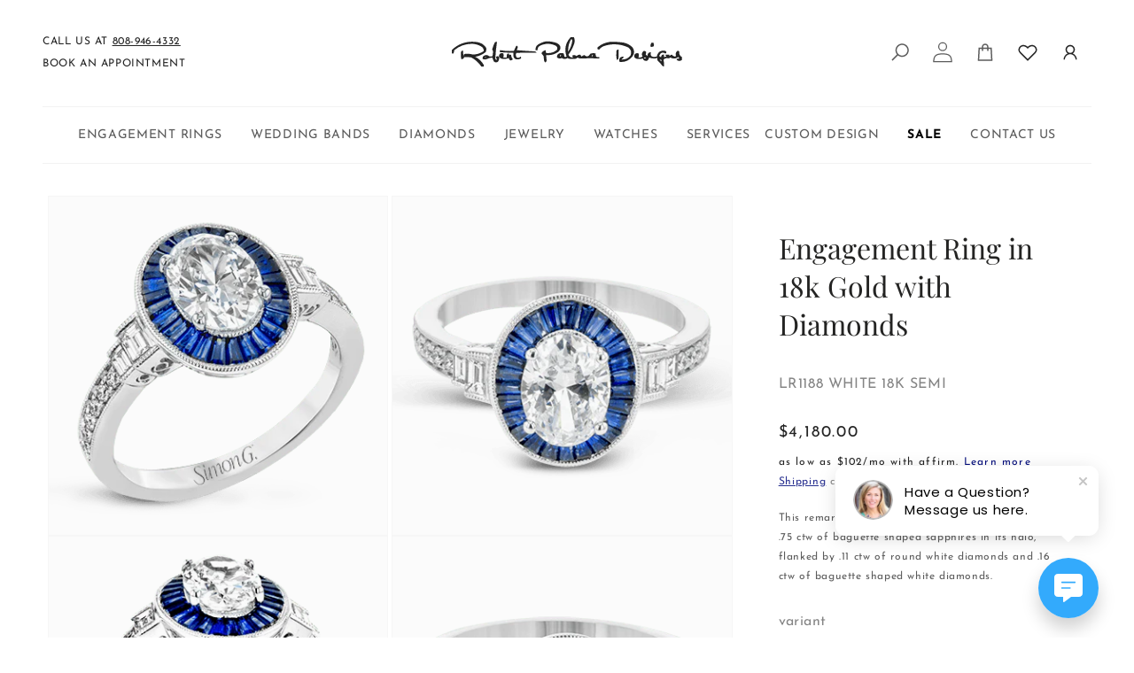

--- FILE ---
content_type: text/html; charset=utf-8
request_url: https://www.robertpalmadesigns.com/products/lr1188-engagement-ring
body_size: 46327
content:
<!doctype html>
<html class="no-js" lang="en">
  <head>
    <meta charset="utf-8">
    <meta http-equiv="X-UA-Compatible" content="IE=edge">
    <meta name="viewport" content="width=device-width,initial-scale=1">
    <meta name="theme-color" content="">
    <link rel="canonical" href="https://www.robertpalmadesigns.com/products/lr1188-engagement-ring">
<meta name="google-site-verification" content="8Cjxjd0N_JqNOa_t5Hgih0qXxU99n-Ur5_haTYaLDII" />
    <!-- Google Tag Manager -->
    <script>(function(w,d,s,l,i){w[l]=w[l]||[];w[l].push({'gtm.start':
    new Date().getTime(),event:'gtm.js'});var f=d.getElementsByTagName(s)[0],
    j=d.createElement(s),dl=l!='dataLayer'?'&l='+l:'';j.async=true;j.src=
    'https://www.googletagmanager.com/gtm.js?id='+i+dl;f.parentNode.insertBefore(j,f);
    })(window,document,'script','dataLayer','GTM-WGFX5WSS');</script>
    <script> (function (u, c, o, i, s, l, b, gid, oc, sb, cc, pb) { if(urlCheck(window.location.href)) {window["ClientbookWebChatObject"] = {u: u,c: c,w: o,i: i,s: s,l: l,b: b, gid: gid, oc: oc, sb: sb, cc: cc, pb: pb}; var ga = document.createElement("script"); ga.type = "text/javascript"; ga.async = true; ga.src = "https://s3.amazonaws.com/webchatv2stage.clientbook.com/wc.js"; var s = document.getElementsByTagName("script")[0]; s.parentNode.insertBefore(ga, s); } function urlCheck(theUrl) { const blackListedUrls = []; const regexBlackListing = []; const whiteListedUrls = []; var isItGood = true; if(Array.isArray(blackListedUrls) && blackListedUrls.length > 0) { blackListedUrls.forEach(bL => { if(theUrl.includes(bL)) { isItGood = false; } }) } if(Array.isArray(whiteListedUrls) && whiteListedUrls.length > 0) { whiteListedUrls.forEach(bL => { if(!theUrl.includes(bL)) { isItGood = false; } }) } if(Array.isArray(regexBlackListing) && regexBlackListing.length > 0) { regexBlackListing.forEach(reggy => { const test = theUrl.match(reggy); if(test) { isItGood = false; } }) } return isItGood; } })("9b255c8f-5589-4362-b5b4-1713c42895c7", "#33AAFC", "", "https://s3.amazonaws.com/images.clbk.app/Webchat/default_wbcht_one.jpg", "", "", "", "", "chat_initiated", "chat_submit", "chat_closed", "")</script>
    
    <!-- End Google Tag Manager -->

    
    <!-- Google Tag Manager (noscript) -->
    
    <!-- End Google Tag Manager (noscript) -->
    <!-- Google merchant verification code  -->
    <meta name="google-site-verification" content="Y44d71-CUHpNXbEbhGSDhnNXs5shtxTYTmlgul67CBY" /><link rel="preconnect" href="https://fonts.shopifycdn.com" crossorigin><title>
      Engagement Ring in 18k Gold with Diamonds
 &ndash; Robert Palma Designs</title>

    
      <meta name="description" content="This remarkable ring features milgrain edging and .75 ctw of baguette shaped sapphires in its halo, flanked by .11 ctw of round white diamonds and .16 ctw of baguette shaped white diamonds.">
    

    

<meta property="og:site_name" content="Robert Palma Designs">
<meta property="og:url" content="https://www.robertpalmadesigns.com/products/lr1188-engagement-ring">
<meta property="og:title" content="Engagement Ring in 18k Gold with Diamonds">
<meta property="og:type" content="product">
<meta property="og:description" content="This remarkable ring features milgrain edging and .75 ctw of baguette shaped sapphires in its halo, flanked by .11 ctw of round white diamonds and .16 ctw of baguette shaped white diamonds."><meta property="og:image" content="http://www.robertpalmadesigns.com/cdn/shop/files/engagement-ring-in-18k-gold-with-diamonds-lr1188-white-18k-semi-964712.png?v=1733534908">
  <meta property="og:image:secure_url" content="https://www.robertpalmadesigns.com/cdn/shop/files/engagement-ring-in-18k-gold-with-diamonds-lr1188-white-18k-semi-964712.png?v=1733534908">
  <meta property="og:image:width" content="400">
  <meta property="og:image:height" content="400"><meta property="og:price:amount" content="4,180.00">
  <meta property="og:price:currency" content="USD"><meta name="twitter:card" content="summary_large_image">
<meta name="twitter:title" content="Engagement Ring in 18k Gold with Diamonds">
<meta name="twitter:description" content="This remarkable ring features milgrain edging and .75 ctw of baguette shaped sapphires in its halo, flanked by .11 ctw of round white diamonds and .16 ctw of baguette shaped white diamonds.">

    <script src="//www.robertpalmadesigns.com/cdn/shop/t/18/assets/Wishlist.js?v=125385739449094732631732598673" defer="defer"></script>
    <script src="https://cdn01.basis.net/assets/up.js?um=1"></script>
    <script type="text/javascript">
      cntrUpTag.track('cntrData', 'f8fe76ac48086c7d');
    </script>
    <script src="//www.robertpalmadesigns.com/cdn/shop/t/18/assets/code.jquery.com_jquery-3.7.1.min.js?v=147293088974801289311732598673"></script>
    <script src="//www.robertpalmadesigns.com/cdn/shop/t/18/assets/lodash.min.js?v=13413717785218057051732598674" defer="defer"></script>
    <script src="//www.robertpalmadesigns.com/cdn/shop/t/18/assets/wNumb.min.js?v=51748153061116736861732598674" defer="defer"></script>
    <script src="//www.robertpalmadesigns.com/cdn/shop/t/18/assets/nouislider.min.js?v=102832706716492157451732598673" defer="defer"></script>
    <script src="//www.robertpalmadesigns.com/cdn/shop/t/18/assets/constants.js?v=58251544750838685771732598674" defer="defer"></script>
    <script src="//www.robertpalmadesigns.com/cdn/shop/t/18/assets/pubsub.js?v=158357773527763999511732598674" defer="defer"></script>
    <script src="//www.robertpalmadesigns.com/cdn/shop/t/18/assets/global.js?v=19332396189660699751732598673" defer="defer"></script>
    <script src="//www.robertpalmadesigns.com/cdn/shop/t/18/assets/imports.js?v=11672167406428580531732598674" defer="defer"></script>
    <script src="//www.robertpalmadesigns.com/cdn/shop/t/18/assets/scripts.js?v=45848194297287657561734294875" defer="defer"></script><script src="//www.robertpalmadesigns.com/cdn/shop/t/18/assets/animations.js?v=88693664871331136111732598674" defer="defer"></script><script>window.performance && window.performance.mark && window.performance.mark('shopify.content_for_header.start');</script><meta name="facebook-domain-verification" content="ndcxz4gpjnrr532pvdmdqaa2x0mk3m">
<meta name="google-site-verification" content="ari8Pdy5XTshZ7DA6EcUKfoJetmnXHzshSe3AWERqOg">
<meta id="shopify-digital-wallet" name="shopify-digital-wallet" content="/75053105463/digital_wallets/dialog">
<meta name="shopify-checkout-api-token" content="448fb54f689a1aef9bd18c6222a113ab">
<link rel="alternate" type="application/json+oembed" href="https://www.robertpalmadesigns.com/products/lr1188-engagement-ring.oembed">
<script async="async" src="/checkouts/internal/preloads.js?locale=en-US"></script>
<link rel="preconnect" href="https://shop.app" crossorigin="anonymous">
<script async="async" src="https://shop.app/checkouts/internal/preloads.js?locale=en-US&shop_id=75053105463" crossorigin="anonymous"></script>
<script id="apple-pay-shop-capabilities" type="application/json">{"shopId":75053105463,"countryCode":"US","currencyCode":"USD","merchantCapabilities":["supports3DS"],"merchantId":"gid:\/\/shopify\/Shop\/75053105463","merchantName":"Robert Palma Designs","requiredBillingContactFields":["postalAddress","email","phone"],"requiredShippingContactFields":["postalAddress","email","phone"],"shippingType":"shipping","supportedNetworks":["visa","masterCard","amex","discover","elo","jcb"],"total":{"type":"pending","label":"Robert Palma Designs","amount":"1.00"},"shopifyPaymentsEnabled":true,"supportsSubscriptions":true}</script>
<script id="shopify-features" type="application/json">{"accessToken":"448fb54f689a1aef9bd18c6222a113ab","betas":["rich-media-storefront-analytics"],"domain":"www.robertpalmadesigns.com","predictiveSearch":true,"shopId":75053105463,"locale":"en"}</script>
<script>var Shopify = Shopify || {};
Shopify.shop = "robert-palma-designs.myshopify.com";
Shopify.locale = "en";
Shopify.currency = {"active":"USD","rate":"1.0"};
Shopify.country = "US";
Shopify.theme = {"name":"robert-palma-designs\/main","id":173859209527,"schema_name":"Dawn","schema_version":"10.0.0","theme_store_id":null,"role":"main"};
Shopify.theme.handle = "null";
Shopify.theme.style = {"id":null,"handle":null};
Shopify.cdnHost = "www.robertpalmadesigns.com/cdn";
Shopify.routes = Shopify.routes || {};
Shopify.routes.root = "/";</script>
<script type="module">!function(o){(o.Shopify=o.Shopify||{}).modules=!0}(window);</script>
<script>!function(o){function n(){var o=[];function n(){o.push(Array.prototype.slice.apply(arguments))}return n.q=o,n}var t=o.Shopify=o.Shopify||{};t.loadFeatures=n(),t.autoloadFeatures=n()}(window);</script>
<script>
  window.ShopifyPay = window.ShopifyPay || {};
  window.ShopifyPay.apiHost = "shop.app\/pay";
  window.ShopifyPay.redirectState = null;
</script>
<script id="shop-js-analytics" type="application/json">{"pageType":"product"}</script>
<script defer="defer" async type="module" src="//www.robertpalmadesigns.com/cdn/shopifycloud/shop-js/modules/v2/client.init-shop-cart-sync_BT-GjEfc.en.esm.js"></script>
<script defer="defer" async type="module" src="//www.robertpalmadesigns.com/cdn/shopifycloud/shop-js/modules/v2/chunk.common_D58fp_Oc.esm.js"></script>
<script defer="defer" async type="module" src="//www.robertpalmadesigns.com/cdn/shopifycloud/shop-js/modules/v2/chunk.modal_xMitdFEc.esm.js"></script>
<script type="module">
  await import("//www.robertpalmadesigns.com/cdn/shopifycloud/shop-js/modules/v2/client.init-shop-cart-sync_BT-GjEfc.en.esm.js");
await import("//www.robertpalmadesigns.com/cdn/shopifycloud/shop-js/modules/v2/chunk.common_D58fp_Oc.esm.js");
await import("//www.robertpalmadesigns.com/cdn/shopifycloud/shop-js/modules/v2/chunk.modal_xMitdFEc.esm.js");

  window.Shopify.SignInWithShop?.initShopCartSync?.({"fedCMEnabled":true,"windoidEnabled":true});

</script>
<script defer="defer" async type="module" src="//www.robertpalmadesigns.com/cdn/shopifycloud/shop-js/modules/v2/client.payment-terms_Ci9AEqFq.en.esm.js"></script>
<script defer="defer" async type="module" src="//www.robertpalmadesigns.com/cdn/shopifycloud/shop-js/modules/v2/chunk.common_D58fp_Oc.esm.js"></script>
<script defer="defer" async type="module" src="//www.robertpalmadesigns.com/cdn/shopifycloud/shop-js/modules/v2/chunk.modal_xMitdFEc.esm.js"></script>
<script type="module">
  await import("//www.robertpalmadesigns.com/cdn/shopifycloud/shop-js/modules/v2/client.payment-terms_Ci9AEqFq.en.esm.js");
await import("//www.robertpalmadesigns.com/cdn/shopifycloud/shop-js/modules/v2/chunk.common_D58fp_Oc.esm.js");
await import("//www.robertpalmadesigns.com/cdn/shopifycloud/shop-js/modules/v2/chunk.modal_xMitdFEc.esm.js");

  
</script>
<script>
  window.Shopify = window.Shopify || {};
  if (!window.Shopify.featureAssets) window.Shopify.featureAssets = {};
  window.Shopify.featureAssets['shop-js'] = {"shop-cart-sync":["modules/v2/client.shop-cart-sync_DZOKe7Ll.en.esm.js","modules/v2/chunk.common_D58fp_Oc.esm.js","modules/v2/chunk.modal_xMitdFEc.esm.js"],"init-fed-cm":["modules/v2/client.init-fed-cm_B6oLuCjv.en.esm.js","modules/v2/chunk.common_D58fp_Oc.esm.js","modules/v2/chunk.modal_xMitdFEc.esm.js"],"shop-cash-offers":["modules/v2/client.shop-cash-offers_D2sdYoxE.en.esm.js","modules/v2/chunk.common_D58fp_Oc.esm.js","modules/v2/chunk.modal_xMitdFEc.esm.js"],"shop-login-button":["modules/v2/client.shop-login-button_QeVjl5Y3.en.esm.js","modules/v2/chunk.common_D58fp_Oc.esm.js","modules/v2/chunk.modal_xMitdFEc.esm.js"],"pay-button":["modules/v2/client.pay-button_DXTOsIq6.en.esm.js","modules/v2/chunk.common_D58fp_Oc.esm.js","modules/v2/chunk.modal_xMitdFEc.esm.js"],"shop-button":["modules/v2/client.shop-button_DQZHx9pm.en.esm.js","modules/v2/chunk.common_D58fp_Oc.esm.js","modules/v2/chunk.modal_xMitdFEc.esm.js"],"avatar":["modules/v2/client.avatar_BTnouDA3.en.esm.js"],"init-windoid":["modules/v2/client.init-windoid_CR1B-cfM.en.esm.js","modules/v2/chunk.common_D58fp_Oc.esm.js","modules/v2/chunk.modal_xMitdFEc.esm.js"],"init-shop-for-new-customer-accounts":["modules/v2/client.init-shop-for-new-customer-accounts_C_vY_xzh.en.esm.js","modules/v2/client.shop-login-button_QeVjl5Y3.en.esm.js","modules/v2/chunk.common_D58fp_Oc.esm.js","modules/v2/chunk.modal_xMitdFEc.esm.js"],"init-shop-email-lookup-coordinator":["modules/v2/client.init-shop-email-lookup-coordinator_BI7n9ZSv.en.esm.js","modules/v2/chunk.common_D58fp_Oc.esm.js","modules/v2/chunk.modal_xMitdFEc.esm.js"],"init-shop-cart-sync":["modules/v2/client.init-shop-cart-sync_BT-GjEfc.en.esm.js","modules/v2/chunk.common_D58fp_Oc.esm.js","modules/v2/chunk.modal_xMitdFEc.esm.js"],"shop-toast-manager":["modules/v2/client.shop-toast-manager_DiYdP3xc.en.esm.js","modules/v2/chunk.common_D58fp_Oc.esm.js","modules/v2/chunk.modal_xMitdFEc.esm.js"],"init-customer-accounts":["modules/v2/client.init-customer-accounts_D9ZNqS-Q.en.esm.js","modules/v2/client.shop-login-button_QeVjl5Y3.en.esm.js","modules/v2/chunk.common_D58fp_Oc.esm.js","modules/v2/chunk.modal_xMitdFEc.esm.js"],"init-customer-accounts-sign-up":["modules/v2/client.init-customer-accounts-sign-up_iGw4briv.en.esm.js","modules/v2/client.shop-login-button_QeVjl5Y3.en.esm.js","modules/v2/chunk.common_D58fp_Oc.esm.js","modules/v2/chunk.modal_xMitdFEc.esm.js"],"shop-follow-button":["modules/v2/client.shop-follow-button_CqMgW2wH.en.esm.js","modules/v2/chunk.common_D58fp_Oc.esm.js","modules/v2/chunk.modal_xMitdFEc.esm.js"],"checkout-modal":["modules/v2/client.checkout-modal_xHeaAweL.en.esm.js","modules/v2/chunk.common_D58fp_Oc.esm.js","modules/v2/chunk.modal_xMitdFEc.esm.js"],"shop-login":["modules/v2/client.shop-login_D91U-Q7h.en.esm.js","modules/v2/chunk.common_D58fp_Oc.esm.js","modules/v2/chunk.modal_xMitdFEc.esm.js"],"lead-capture":["modules/v2/client.lead-capture_BJmE1dJe.en.esm.js","modules/v2/chunk.common_D58fp_Oc.esm.js","modules/v2/chunk.modal_xMitdFEc.esm.js"],"payment-terms":["modules/v2/client.payment-terms_Ci9AEqFq.en.esm.js","modules/v2/chunk.common_D58fp_Oc.esm.js","modules/v2/chunk.modal_xMitdFEc.esm.js"]};
</script>
<script>(function() {
  var isLoaded = false;
  function asyncLoad() {
    if (isLoaded) return;
    isLoaded = true;
    var urls = ["https:\/\/cdn.nfcube.com\/instafeed-e9281b5900859467edb49f966fe4dba1.js?shop=robert-palma-designs.myshopify.com"];
    for (var i = 0; i < urls.length; i++) {
      var s = document.createElement('script');
      s.type = 'text/javascript';
      s.async = true;
      s.src = urls[i];
      var x = document.getElementsByTagName('script')[0];
      x.parentNode.insertBefore(s, x);
    }
  };
  if(window.attachEvent) {
    window.attachEvent('onload', asyncLoad);
  } else {
    window.addEventListener('load', asyncLoad, false);
  }
})();</script>
<script id="__st">var __st={"a":75053105463,"offset":-36000,"reqid":"426e632e-cd5f-4f38-ad59-a1c148fa5898-1769416908","pageurl":"www.robertpalmadesigns.com\/products\/lr1188-engagement-ring","u":"a7ea29b426b4","p":"product","rtyp":"product","rid":9975401251127};</script>
<script>window.ShopifyPaypalV4VisibilityTracking = true;</script>
<script id="captcha-bootstrap">!function(){'use strict';const t='contact',e='account',n='new_comment',o=[[t,t],['blogs',n],['comments',n],[t,'customer']],c=[[e,'customer_login'],[e,'guest_login'],[e,'recover_customer_password'],[e,'create_customer']],r=t=>t.map((([t,e])=>`form[action*='/${t}']:not([data-nocaptcha='true']) input[name='form_type'][value='${e}']`)).join(','),a=t=>()=>t?[...document.querySelectorAll(t)].map((t=>t.form)):[];function s(){const t=[...o],e=r(t);return a(e)}const i='password',u='form_key',d=['recaptcha-v3-token','g-recaptcha-response','h-captcha-response',i],f=()=>{try{return window.sessionStorage}catch{return}},m='__shopify_v',_=t=>t.elements[u];function p(t,e,n=!1){try{const o=window.sessionStorage,c=JSON.parse(o.getItem(e)),{data:r}=function(t){const{data:e,action:n}=t;return t[m]||n?{data:e,action:n}:{data:t,action:n}}(c);for(const[e,n]of Object.entries(r))t.elements[e]&&(t.elements[e].value=n);n&&o.removeItem(e)}catch(o){console.error('form repopulation failed',{error:o})}}const l='form_type',E='cptcha';function T(t){t.dataset[E]=!0}const w=window,h=w.document,L='Shopify',v='ce_forms',y='captcha';let A=!1;((t,e)=>{const n=(g='f06e6c50-85a8-45c8-87d0-21a2b65856fe',I='https://cdn.shopify.com/shopifycloud/storefront-forms-hcaptcha/ce_storefront_forms_captcha_hcaptcha.v1.5.2.iife.js',D={infoText:'Protected by hCaptcha',privacyText:'Privacy',termsText:'Terms'},(t,e,n)=>{const o=w[L][v],c=o.bindForm;if(c)return c(t,g,e,D).then(n);var r;o.q.push([[t,g,e,D],n]),r=I,A||(h.body.append(Object.assign(h.createElement('script'),{id:'captcha-provider',async:!0,src:r})),A=!0)});var g,I,D;w[L]=w[L]||{},w[L][v]=w[L][v]||{},w[L][v].q=[],w[L][y]=w[L][y]||{},w[L][y].protect=function(t,e){n(t,void 0,e),T(t)},Object.freeze(w[L][y]),function(t,e,n,w,h,L){const[v,y,A,g]=function(t,e,n){const i=e?o:[],u=t?c:[],d=[...i,...u],f=r(d),m=r(i),_=r(d.filter((([t,e])=>n.includes(e))));return[a(f),a(m),a(_),s()]}(w,h,L),I=t=>{const e=t.target;return e instanceof HTMLFormElement?e:e&&e.form},D=t=>v().includes(t);t.addEventListener('submit',(t=>{const e=I(t);if(!e)return;const n=D(e)&&!e.dataset.hcaptchaBound&&!e.dataset.recaptchaBound,o=_(e),c=g().includes(e)&&(!o||!o.value);(n||c)&&t.preventDefault(),c&&!n&&(function(t){try{if(!f())return;!function(t){const e=f();if(!e)return;const n=_(t);if(!n)return;const o=n.value;o&&e.removeItem(o)}(t);const e=Array.from(Array(32),(()=>Math.random().toString(36)[2])).join('');!function(t,e){_(t)||t.append(Object.assign(document.createElement('input'),{type:'hidden',name:u})),t.elements[u].value=e}(t,e),function(t,e){const n=f();if(!n)return;const o=[...t.querySelectorAll(`input[type='${i}']`)].map((({name:t})=>t)),c=[...d,...o],r={};for(const[a,s]of new FormData(t).entries())c.includes(a)||(r[a]=s);n.setItem(e,JSON.stringify({[m]:1,action:t.action,data:r}))}(t,e)}catch(e){console.error('failed to persist form',e)}}(e),e.submit())}));const S=(t,e)=>{t&&!t.dataset[E]&&(n(t,e.some((e=>e===t))),T(t))};for(const o of['focusin','change'])t.addEventListener(o,(t=>{const e=I(t);D(e)&&S(e,y())}));const B=e.get('form_key'),M=e.get(l),P=B&&M;t.addEventListener('DOMContentLoaded',(()=>{const t=y();if(P)for(const e of t)e.elements[l].value===M&&p(e,B);[...new Set([...A(),...v().filter((t=>'true'===t.dataset.shopifyCaptcha))])].forEach((e=>S(e,t)))}))}(h,new URLSearchParams(w.location.search),n,t,e,['guest_login'])})(!0,!0)}();</script>
<script integrity="sha256-4kQ18oKyAcykRKYeNunJcIwy7WH5gtpwJnB7kiuLZ1E=" data-source-attribution="shopify.loadfeatures" defer="defer" src="//www.robertpalmadesigns.com/cdn/shopifycloud/storefront/assets/storefront/load_feature-a0a9edcb.js" crossorigin="anonymous"></script>
<script crossorigin="anonymous" defer="defer" src="//www.robertpalmadesigns.com/cdn/shopifycloud/storefront/assets/shopify_pay/storefront-65b4c6d7.js?v=20250812"></script>
<script data-source-attribution="shopify.dynamic_checkout.dynamic.init">var Shopify=Shopify||{};Shopify.PaymentButton=Shopify.PaymentButton||{isStorefrontPortableWallets:!0,init:function(){window.Shopify.PaymentButton.init=function(){};var t=document.createElement("script");t.src="https://www.robertpalmadesigns.com/cdn/shopifycloud/portable-wallets/latest/portable-wallets.en.js",t.type="module",document.head.appendChild(t)}};
</script>
<script data-source-attribution="shopify.dynamic_checkout.buyer_consent">
  function portableWalletsHideBuyerConsent(e){var t=document.getElementById("shopify-buyer-consent"),n=document.getElementById("shopify-subscription-policy-button");t&&n&&(t.classList.add("hidden"),t.setAttribute("aria-hidden","true"),n.removeEventListener("click",e))}function portableWalletsShowBuyerConsent(e){var t=document.getElementById("shopify-buyer-consent"),n=document.getElementById("shopify-subscription-policy-button");t&&n&&(t.classList.remove("hidden"),t.removeAttribute("aria-hidden"),n.addEventListener("click",e))}window.Shopify?.PaymentButton&&(window.Shopify.PaymentButton.hideBuyerConsent=portableWalletsHideBuyerConsent,window.Shopify.PaymentButton.showBuyerConsent=portableWalletsShowBuyerConsent);
</script>
<script data-source-attribution="shopify.dynamic_checkout.cart.bootstrap">document.addEventListener("DOMContentLoaded",(function(){function t(){return document.querySelector("shopify-accelerated-checkout-cart, shopify-accelerated-checkout")}if(t())Shopify.PaymentButton.init();else{new MutationObserver((function(e,n){t()&&(Shopify.PaymentButton.init(),n.disconnect())})).observe(document.body,{childList:!0,subtree:!0})}}));
</script>
<link id="shopify-accelerated-checkout-styles" rel="stylesheet" media="screen" href="https://www.robertpalmadesigns.com/cdn/shopifycloud/portable-wallets/latest/accelerated-checkout-backwards-compat.css" crossorigin="anonymous">
<style id="shopify-accelerated-checkout-cart">
        #shopify-buyer-consent {
  margin-top: 1em;
  display: inline-block;
  width: 100%;
}

#shopify-buyer-consent.hidden {
  display: none;
}

#shopify-subscription-policy-button {
  background: none;
  border: none;
  padding: 0;
  text-decoration: underline;
  font-size: inherit;
  cursor: pointer;
}

#shopify-subscription-policy-button::before {
  box-shadow: none;
}

      </style>
<script id="sections-script" data-sections="header" defer="defer" src="//www.robertpalmadesigns.com/cdn/shop/t/18/compiled_assets/scripts.js?v=7593"></script>
<script>window.performance && window.performance.mark && window.performance.mark('shopify.content_for_header.end');</script>

    <link rel="stylesheet" href="//www.robertpalmadesigns.com/cdn/shop/t/18/assets/owl.carousel.min.css?v=182268447436111184561732598674">
    <script src="//www.robertpalmadesigns.com/cdn/shop/t/18/assets/owl.carousel.min.js?v=97891440811553454251732598674"></script>

    <style data-shopify>
.product-box .slick-list.draggable {
    padding: 0px 25px !important;
}
      
      @font-face {
  font-family: "Josefin Sans";
  font-weight: 400;
  font-style: normal;
  font-display: swap;
  src: url("//www.robertpalmadesigns.com/cdn/fonts/josefin_sans/josefinsans_n4.70f7efd699799949e6d9f99bc20843a2c86a2e0f.woff2") format("woff2"),
       url("//www.robertpalmadesigns.com/cdn/fonts/josefin_sans/josefinsans_n4.35d308a1bdf56e5556bc2ac79702c721e4e2e983.woff") format("woff");
}

      @font-face {
  font-family: "Josefin Sans";
  font-weight: 700;
  font-style: normal;
  font-display: swap;
  src: url("//www.robertpalmadesigns.com/cdn/fonts/josefin_sans/josefinsans_n7.4edc746dce14b53e39df223fba72d5f37c3d525d.woff2") format("woff2"),
       url("//www.robertpalmadesigns.com/cdn/fonts/josefin_sans/josefinsans_n7.051568b12ab464ee8f0241094cdd7a1c80fbd08d.woff") format("woff");
}

      @font-face {
  font-family: "Josefin Sans";
  font-weight: 400;
  font-style: italic;
  font-display: swap;
  src: url("//www.robertpalmadesigns.com/cdn/fonts/josefin_sans/josefinsans_i4.a2ba85bff59cf18a6ad90c24fe1808ddb8ce1343.woff2") format("woff2"),
       url("//www.robertpalmadesigns.com/cdn/fonts/josefin_sans/josefinsans_i4.2dba61e1d135ab449e8e134ba633cf0d31863cc4.woff") format("woff");
}

      @font-face {
  font-family: "Josefin Sans";
  font-weight: 700;
  font-style: italic;
  font-display: swap;
  src: url("//www.robertpalmadesigns.com/cdn/fonts/josefin_sans/josefinsans_i7.733dd5c50cdd7b706d9ec731b4016d1edd55db5e.woff2") format("woff2"),
       url("//www.robertpalmadesigns.com/cdn/fonts/josefin_sans/josefinsans_i7.094ef86ca8f6eafea52b87b4f09feefb278e539d.woff") format("woff");
}

      @font-face {
  font-family: "Playfair Display";
  font-weight: 400;
  font-style: normal;
  font-display: swap;
  src: url("//www.robertpalmadesigns.com/cdn/fonts/playfair_display/playfairdisplay_n4.9980f3e16959dc89137cc1369bfc3ae98af1deb9.woff2") format("woff2"),
       url("//www.robertpalmadesigns.com/cdn/fonts/playfair_display/playfairdisplay_n4.c562b7c8e5637886a811d2a017f9e023166064ee.woff") format("woff");
}



      
        :root,
        .color-background-1 {
          --color-background: 255,255,255;
        
          --gradient-background: #ffffff;
        
        --color-foreground: 91,91,91;
        --color-shadow: 255,255,255;
        --color-button: 0,12,124;
        --color-button-text: 255,255,255;
        --color-secondary-button: 255,255,255;
        --color-secondary-button-text: 0,12,124;
        --color-link: 0,12,124;
        --color-badge-foreground: 91,91,91;
        --color-badge-background: 255,255,255;
        --color-badge-border: 91,91,91;
        --payment-terms-background-color: rgb(255 255 255);
      }
      
        
        .color-background-2 {
          --color-background: 243,243,243;
        
          --gradient-background: #f3f3f3;
        
        --color-foreground: 18,18,18;
        --color-shadow: 18,18,18;
        --color-button: 18,18,18;
        --color-button-text: 243,243,243;
        --color-secondary-button: 243,243,243;
        --color-secondary-button-text: 18,18,18;
        --color-link: 18,18,18;
        --color-badge-foreground: 18,18,18;
        --color-badge-background: 243,243,243;
        --color-badge-border: 18,18,18;
        --payment-terms-background-color: rgb(243 243 243);
      }
      
        
        .color-inverse {
          --color-background: 36,40,51;
        
          --gradient-background: #242833;
        
        --color-foreground: 255,255,255;
        --color-shadow: 18,18,18;
        --color-button: 255,255,255;
        --color-button-text: 0,0,0;
        --color-secondary-button: 36,40,51;
        --color-secondary-button-text: 255,255,255;
        --color-link: 255,255,255;
        --color-badge-foreground: 255,255,255;
        --color-badge-background: 36,40,51;
        --color-badge-border: 255,255,255;
        --payment-terms-background-color: rgb(36 40 51);
      }
      
        
        .color-accent-1 {
          --color-background: 211,192,177;
        
          --gradient-background: #d3c0b1;
        
        --color-foreground: 36,36,36;
        --color-shadow: 255,255,255;
        --color-button: 0,12,124;
        --color-button-text: 255,255,255;
        --color-secondary-button: 211,192,177;
        --color-secondary-button-text: 255,255,255;
        --color-link: 255,255,255;
        --color-badge-foreground: 36,36,36;
        --color-badge-background: 211,192,177;
        --color-badge-border: 36,36,36;
        --payment-terms-background-color: rgb(211 192 177);
      }
      
        
        .color-accent-2 {
          --color-background: 51,79,180;
        
          --gradient-background: #334fb4;
        
        --color-foreground: 255,255,255;
        --color-shadow: 18,18,18;
        --color-button: 255,255,255;
        --color-button-text: 51,79,180;
        --color-secondary-button: 51,79,180;
        --color-secondary-button-text: 255,255,255;
        --color-link: 255,255,255;
        --color-badge-foreground: 255,255,255;
        --color-badge-background: 51,79,180;
        --color-badge-border: 255,255,255;
        --payment-terms-background-color: rgb(51 79 180);
      }
      
        
        .color-scheme-faaf2f5c-70c9-4d88-baab-6a7da37e9350 {
          --color-background: 255,255,255;
        
          --gradient-background: linear-gradient(0deg, rgba(137, 143, 239, 0), rgba(120, 196, 245, 0) 100%);
        
        --color-foreground: 0,12,124;
        --color-shadow: 255,255,255;
        --color-button: 0,12,124;
        --color-button-text: 255,255,255;
        --color-secondary-button: 255,255,255;
        --color-secondary-button-text: 0,12,124;
        --color-link: 0,12,124;
        --color-badge-foreground: 0,12,124;
        --color-badge-background: 255,255,255;
        --color-badge-border: 0,12,124;
        --payment-terms-background-color: rgb(255 255 255);
      }
      
        
        .color-scheme-e3d9f5a6-d9b7-467a-aa3a-f2e8cfe666b0 {
          --color-background: 255,255,255;
        
          --gradient-background: linear-gradient(180deg, rgba(176, 0, 255, 0), rgba(255, 255, 255, 0) 100%);
        
        --color-foreground: 91,91,91;
        --color-shadow: 169,169,169;
        --color-button: 0,12,124;
        --color-button-text: 255,255,255;
        --color-secondary-button: 255,255,255;
        --color-secondary-button-text: 0,12,124;
        --color-link: 0,12,124;
        --color-badge-foreground: 91,91,91;
        --color-badge-background: 255,255,255;
        --color-badge-border: 91,91,91;
        --payment-terms-background-color: rgb(255 255 255);
      }
      

      body, .color-background-1, .color-background-2, .color-inverse, .color-accent-1, .color-accent-2, .color-scheme-faaf2f5c-70c9-4d88-baab-6a7da37e9350, .color-scheme-e3d9f5a6-d9b7-467a-aa3a-f2e8cfe666b0 {
        color: rgba(var(--color-foreground), 0.75);
        background-color: rgb(var(--color-background));
      }
li.childlink.create-your-own-ring {
  visibility: hidden;
  opacity: 0;
  pointer-events: none;
}
li.create-your-own-ring {
  visibility: hidden;
  opacity: 0;
  pointer-events: none;
}
      :root {
        --font-body-family: "Josefin Sans", sans-serif;
        --font-body-style: normal;
        --font-body-weight: 400;
        --font-body-weight-bold: 700;

        --font-heading-family: "Playfair Display", serif;
        --font-heading-style: normal;
        --font-heading-weight: 400;

        --font-body-scale: 1.0;
        --font-heading-scale: 1.3;

        --media-padding: px;
        --media-border-opacity: 0.05;
        --media-border-width: 1px;
        --media-radius: 0px;
        --media-shadow-opacity: 0.0;
        --media-shadow-horizontal-offset: 0px;
        --media-shadow-vertical-offset: 4px;
        --media-shadow-blur-radius: 5px;
        --media-shadow-visible: 0;

        --page-width: 130rem;
        --page-width-margin: 0rem;

        --product-card-image-padding: 0.0rem;
        --product-card-corner-radius: 0.0rem;
        --product-card-text-alignment: center;
        --product-card-border-width: 0.0rem;
        --product-card-border-opacity: 0.1;
        --product-card-shadow-opacity: 0.0;
        --product-card-shadow-visible: 0;
        --product-card-shadow-horizontal-offset: 0.0rem;
        --product-card-shadow-vertical-offset: 0.4rem;
        --product-card-shadow-blur-radius: 0.5rem;

        --collection-card-image-padding: 0.0rem;
        --collection-card-corner-radius: 0.0rem;
        --collection-card-text-alignment: center;
        --collection-card-border-width: 0.0rem;
        --collection-card-border-opacity: 0.1;
        --collection-card-shadow-opacity: 0.0;
        --collection-card-shadow-visible: 0;
        --collection-card-shadow-horizontal-offset: 0.0rem;
        --collection-card-shadow-vertical-offset: 0.4rem;
        --collection-card-shadow-blur-radius: 0.5rem;

        --blog-card-image-padding: 0.0rem;
        --blog-card-corner-radius: 0.0rem;
        --blog-card-text-alignment: left;
        --blog-card-border-width: 0.0rem;
        --blog-card-border-opacity: 0.1;
        --blog-card-shadow-opacity: 0.0;
        --blog-card-shadow-visible: 0;
        --blog-card-shadow-horizontal-offset: 0.0rem;
        --blog-card-shadow-vertical-offset: 0.4rem;
        --blog-card-shadow-blur-radius: 0.5rem;

        --badge-corner-radius: 4.0rem;

        --popup-border-width: 1px;
        --popup-border-opacity: 0.1;
        --popup-corner-radius: 0px;
        --popup-shadow-opacity: 0.05;
        --popup-shadow-horizontal-offset: 0px;
        --popup-shadow-vertical-offset: 4px;
        --popup-shadow-blur-radius: 5px;

        --drawer-border-width: 1px;
        --drawer-border-opacity: 0.1;
        --drawer-shadow-opacity: 0.0;
        --drawer-shadow-horizontal-offset: 0px;
        --drawer-shadow-vertical-offset: 4px;
        --drawer-shadow-blur-radius: 5px;

        --spacing-sections-desktop: 0px;
        --spacing-sections-mobile: 0px;

        --grid-desktop-vertical-spacing: 8px;
        --grid-desktop-horizontal-spacing: 8px;
        --grid-mobile-vertical-spacing: 4px;
        --grid-mobile-horizontal-spacing: 4px;

        --text-boxes-border-opacity: 0.1;
        --text-boxes-border-width: 0px;
        --text-boxes-radius: 0px;
        --text-boxes-shadow-opacity: 0.0;
        --text-boxes-shadow-visible: 0;
        --text-boxes-shadow-horizontal-offset: 0px;
        --text-boxes-shadow-vertical-offset: 4px;
        --text-boxes-shadow-blur-radius: 5px;

        --buttons-radius: 0px;
        --buttons-radius-outset: 0px;
        --buttons-border-width: 1px;
        --buttons-border-opacity: 1.0;
        --buttons-shadow-opacity: 0.0;
        --buttons-shadow-visible: 0;
        --buttons-shadow-horizontal-offset: 0px;
        --buttons-shadow-vertical-offset: 4px;
        --buttons-shadow-blur-radius: 5px;
        --buttons-border-offset: 0px;

        --inputs-radius: 0px;
        --inputs-border-width: -1px;
        --inputs-border-opacity: 0.55;
        --inputs-shadow-opacity: 0.0;
        --inputs-shadow-horizontal-offset: 0px;
        --inputs-margin-offset: 0px;
        --inputs-shadow-vertical-offset: 4px;
        --inputs-shadow-blur-radius: 5px;
        --inputs-radius-outset: 0px;

        --variant-pills-radius: 40px;
        --variant-pills-border-width: 1px;
        --variant-pills-border-opacity: 0.55;
        --variant-pills-shadow-opacity: 0.0;
        --variant-pills-shadow-horizontal-offset: 0px;
        --variant-pills-shadow-vertical-offset: 4px;
        --variant-pills-shadow-blur-radius: 5px;
      }

      *,
      *::before,
      *::after {
        box-sizing: inherit;
      }

      html {
        box-sizing: border-box;
        font-size: calc(var(--font-body-scale) * 62.5%);
        height: 100%;
      }

      body {
        display: grid;
        grid-template-rows: auto auto 1fr auto;
        grid-template-columns: 100%;
        min-height: 100%;
        margin: 0;
        font-size: 1.5rem;
        letter-spacing: 0.06rem;
        line-height: calc(1 + 0.8 / var(--font-body-scale));
        font-family: var(--font-body-family);
        font-style: var(--font-body-style);
        font-weight: var(--font-body-weight);
      }

      @media screen and (min-width: 750px) {
        body {
          font-size: 1.6rem;
        }
      }
    </style>
    <link href="//www.robertpalmadesigns.com/cdn/shop/t/18/assets/bw-custom.css?v=107458630898055326181737763571" rel="stylesheet" type="text/css" media="all" />
    <link href="//www.robertpalmadesigns.com/cdn/shop/t/18/assets/base.css?v=108665155835723563781765357348" rel="stylesheet" type="text/css" media="all" />
    <link href="//www.robertpalmadesigns.com/cdn/shop/t/18/assets/general.css?v=158132035909647210231732598674" rel="stylesheet" type="text/css" media="all" />
    <link href="//www.robertpalmadesigns.com/cdn/shop/t/18/assets/static-pages.css?v=130247752839348330531765358894" rel="stylesheet" type="text/css" media="all" />
    <link href="//www.robertpalmadesigns.com/cdn/shop/t/18/assets/custom.css?v=77366551929375149721765358724" rel="stylesheet" type="text/css" media="all" />
<link rel="preload" as="font" href="//www.robertpalmadesigns.com/cdn/fonts/josefin_sans/josefinsans_n4.70f7efd699799949e6d9f99bc20843a2c86a2e0f.woff2" type="font/woff2" crossorigin><link rel="preload" as="font" href="//www.robertpalmadesigns.com/cdn/fonts/playfair_display/playfairdisplay_n4.9980f3e16959dc89137cc1369bfc3ae98af1deb9.woff2" type="font/woff2" crossorigin><link
        rel="stylesheet"
        href="//www.robertpalmadesigns.com/cdn/shop/t/18/assets/component-predictive-search.css?v=118923337488134913561732598674"
        media="print"
        onload="this.media='all'"
      ><script>
      document.documentElement.className = document.documentElement.className.replace('no-js', 'js');
      if (Shopify.designMode) {
        document.documentElement.classList.add('shopify-design-mode');
      }
    </script>

    <script type="application/ld+json">
{
"@context": "https://schema.org",
"@type": "JewelryStore",
"name": "Robert Palma Designs",
"image": "https://www.robertpalmadesigns.com/cdn/shop/files/logo_1_1.svg?v=1696159607&width=260",
"@id": "",
"url": "https://www.robertpalmadesigns.com/",
"telephone": "808-946-4332",
"address": {
"@type": "PostalAddress",
"streetAddress": "1750 Kalakaua Ave. Suite 3702 Century Center",
"addressLocality": "Honolulu",
"addressRegion": "HI",
"postalCode": "96826",
"addressCountry": "US"
},
"openingHoursSpecification": {
"@type": "OpeningHoursSpecification",
"dayOfWeek": [
"Monday",
"Tuesday",
"Wednesday",
"Thursday",
"Friday"
],
"opens": "10:00",
"closes": "17:00"
},
"sameAs": [
"https://www.facebook.com/RobertPalmaJewelryDesigns",
"https://www.instagram.com/robertpalmadesigns",
"https://www.robertpalmadesigns.com"
]
}
</script>
<script type="application/ld+json">
{
"@context": "https://schema.org/",
"@type": "BreadcrumbList",
"itemListElement": [{
"@type": "ListItem",
"position": 1,
"name": "Engagement Rings",
"item": "https://www.robertpalmadesigns.com/collections/engagement-rings"
},{
"@type": "ListItem",
"position": 2,
"name": "Wedding Bands",
"item": "https://www.robertpalmadesigns.com/collections/wedding-bands"
},{
"@type": "ListItem",
"position": 3,
"name": "Lab Grown Diamonds",
"item": "https://www.robertpalmadesigns.com/pages/lab-grown-diamonds"
},{
"@type": "ListItem",
"position": 4,
"name": "Jewelry",
"item": "https://www.robertpalmadesigns.com/collections/jewelry"
},{
"@type": "ListItem",
"position": 5,
"name": "Custom Jewelry Design",
"item": "https://www.robertpalmadesigns.com/pages/custom-jewelry-design"
},{
"@type": "ListItem",
"position": 6,
"name": "Watches",
"item": "https://www.robertpalmadesigns.com/collections/watches"
}]
}
</script>
    
  <script src="https://cdn.shopify.com/extensions/019b8d54-2388-79d8-becc-d32a3afe2c7a/omnisend-50/assets/omnisend-in-shop.js" type="text/javascript" defer="defer"></script>
<link href="https://monorail-edge.shopifysvc.com" rel="dns-prefetch">
<script>(function(){if ("sendBeacon" in navigator && "performance" in window) {try {var session_token_from_headers = performance.getEntriesByType('navigation')[0].serverTiming.find(x => x.name == '_s').description;} catch {var session_token_from_headers = undefined;}var session_cookie_matches = document.cookie.match(/_shopify_s=([^;]*)/);var session_token_from_cookie = session_cookie_matches && session_cookie_matches.length === 2 ? session_cookie_matches[1] : "";var session_token = session_token_from_headers || session_token_from_cookie || "";function handle_abandonment_event(e) {var entries = performance.getEntries().filter(function(entry) {return /monorail-edge.shopifysvc.com/.test(entry.name);});if (!window.abandonment_tracked && entries.length === 0) {window.abandonment_tracked = true;var currentMs = Date.now();var navigation_start = performance.timing.navigationStart;var payload = {shop_id: 75053105463,url: window.location.href,navigation_start,duration: currentMs - navigation_start,session_token,page_type: "product"};window.navigator.sendBeacon("https://monorail-edge.shopifysvc.com/v1/produce", JSON.stringify({schema_id: "online_store_buyer_site_abandonment/1.1",payload: payload,metadata: {event_created_at_ms: currentMs,event_sent_at_ms: currentMs}}));}}window.addEventListener('pagehide', handle_abandonment_event);}}());</script>
<script id="web-pixels-manager-setup">(function e(e,d,r,n,o){if(void 0===o&&(o={}),!Boolean(null===(a=null===(i=window.Shopify)||void 0===i?void 0:i.analytics)||void 0===a?void 0:a.replayQueue)){var i,a;window.Shopify=window.Shopify||{};var t=window.Shopify;t.analytics=t.analytics||{};var s=t.analytics;s.replayQueue=[],s.publish=function(e,d,r){return s.replayQueue.push([e,d,r]),!0};try{self.performance.mark("wpm:start")}catch(e){}var l=function(){var e={modern:/Edge?\/(1{2}[4-9]|1[2-9]\d|[2-9]\d{2}|\d{4,})\.\d+(\.\d+|)|Firefox\/(1{2}[4-9]|1[2-9]\d|[2-9]\d{2}|\d{4,})\.\d+(\.\d+|)|Chrom(ium|e)\/(9{2}|\d{3,})\.\d+(\.\d+|)|(Maci|X1{2}).+ Version\/(15\.\d+|(1[6-9]|[2-9]\d|\d{3,})\.\d+)([,.]\d+|)( \(\w+\)|)( Mobile\/\w+|) Safari\/|Chrome.+OPR\/(9{2}|\d{3,})\.\d+\.\d+|(CPU[ +]OS|iPhone[ +]OS|CPU[ +]iPhone|CPU IPhone OS|CPU iPad OS)[ +]+(15[._]\d+|(1[6-9]|[2-9]\d|\d{3,})[._]\d+)([._]\d+|)|Android:?[ /-](13[3-9]|1[4-9]\d|[2-9]\d{2}|\d{4,})(\.\d+|)(\.\d+|)|Android.+Firefox\/(13[5-9]|1[4-9]\d|[2-9]\d{2}|\d{4,})\.\d+(\.\d+|)|Android.+Chrom(ium|e)\/(13[3-9]|1[4-9]\d|[2-9]\d{2}|\d{4,})\.\d+(\.\d+|)|SamsungBrowser\/([2-9]\d|\d{3,})\.\d+/,legacy:/Edge?\/(1[6-9]|[2-9]\d|\d{3,})\.\d+(\.\d+|)|Firefox\/(5[4-9]|[6-9]\d|\d{3,})\.\d+(\.\d+|)|Chrom(ium|e)\/(5[1-9]|[6-9]\d|\d{3,})\.\d+(\.\d+|)([\d.]+$|.*Safari\/(?![\d.]+ Edge\/[\d.]+$))|(Maci|X1{2}).+ Version\/(10\.\d+|(1[1-9]|[2-9]\d|\d{3,})\.\d+)([,.]\d+|)( \(\w+\)|)( Mobile\/\w+|) Safari\/|Chrome.+OPR\/(3[89]|[4-9]\d|\d{3,})\.\d+\.\d+|(CPU[ +]OS|iPhone[ +]OS|CPU[ +]iPhone|CPU IPhone OS|CPU iPad OS)[ +]+(10[._]\d+|(1[1-9]|[2-9]\d|\d{3,})[._]\d+)([._]\d+|)|Android:?[ /-](13[3-9]|1[4-9]\d|[2-9]\d{2}|\d{4,})(\.\d+|)(\.\d+|)|Mobile Safari.+OPR\/([89]\d|\d{3,})\.\d+\.\d+|Android.+Firefox\/(13[5-9]|1[4-9]\d|[2-9]\d{2}|\d{4,})\.\d+(\.\d+|)|Android.+Chrom(ium|e)\/(13[3-9]|1[4-9]\d|[2-9]\d{2}|\d{4,})\.\d+(\.\d+|)|Android.+(UC? ?Browser|UCWEB|U3)[ /]?(15\.([5-9]|\d{2,})|(1[6-9]|[2-9]\d|\d{3,})\.\d+)\.\d+|SamsungBrowser\/(5\.\d+|([6-9]|\d{2,})\.\d+)|Android.+MQ{2}Browser\/(14(\.(9|\d{2,})|)|(1[5-9]|[2-9]\d|\d{3,})(\.\d+|))(\.\d+|)|K[Aa][Ii]OS\/(3\.\d+|([4-9]|\d{2,})\.\d+)(\.\d+|)/},d=e.modern,r=e.legacy,n=navigator.userAgent;return n.match(d)?"modern":n.match(r)?"legacy":"unknown"}(),u="modern"===l?"modern":"legacy",c=(null!=n?n:{modern:"",legacy:""})[u],f=function(e){return[e.baseUrl,"/wpm","/b",e.hashVersion,"modern"===e.buildTarget?"m":"l",".js"].join("")}({baseUrl:d,hashVersion:r,buildTarget:u}),m=function(e){var d=e.version,r=e.bundleTarget,n=e.surface,o=e.pageUrl,i=e.monorailEndpoint;return{emit:function(e){var a=e.status,t=e.errorMsg,s=(new Date).getTime(),l=JSON.stringify({metadata:{event_sent_at_ms:s},events:[{schema_id:"web_pixels_manager_load/3.1",payload:{version:d,bundle_target:r,page_url:o,status:a,surface:n,error_msg:t},metadata:{event_created_at_ms:s}}]});if(!i)return console&&console.warn&&console.warn("[Web Pixels Manager] No Monorail endpoint provided, skipping logging."),!1;try{return self.navigator.sendBeacon.bind(self.navigator)(i,l)}catch(e){}var u=new XMLHttpRequest;try{return u.open("POST",i,!0),u.setRequestHeader("Content-Type","text/plain"),u.send(l),!0}catch(e){return console&&console.warn&&console.warn("[Web Pixels Manager] Got an unhandled error while logging to Monorail."),!1}}}}({version:r,bundleTarget:l,surface:e.surface,pageUrl:self.location.href,monorailEndpoint:e.monorailEndpoint});try{o.browserTarget=l,function(e){var d=e.src,r=e.async,n=void 0===r||r,o=e.onload,i=e.onerror,a=e.sri,t=e.scriptDataAttributes,s=void 0===t?{}:t,l=document.createElement("script"),u=document.querySelector("head"),c=document.querySelector("body");if(l.async=n,l.src=d,a&&(l.integrity=a,l.crossOrigin="anonymous"),s)for(var f in s)if(Object.prototype.hasOwnProperty.call(s,f))try{l.dataset[f]=s[f]}catch(e){}if(o&&l.addEventListener("load",o),i&&l.addEventListener("error",i),u)u.appendChild(l);else{if(!c)throw new Error("Did not find a head or body element to append the script");c.appendChild(l)}}({src:f,async:!0,onload:function(){if(!function(){var e,d;return Boolean(null===(d=null===(e=window.Shopify)||void 0===e?void 0:e.analytics)||void 0===d?void 0:d.initialized)}()){var d=window.webPixelsManager.init(e)||void 0;if(d){var r=window.Shopify.analytics;r.replayQueue.forEach((function(e){var r=e[0],n=e[1],o=e[2];d.publishCustomEvent(r,n,o)})),r.replayQueue=[],r.publish=d.publishCustomEvent,r.visitor=d.visitor,r.initialized=!0}}},onerror:function(){return m.emit({status:"failed",errorMsg:"".concat(f," has failed to load")})},sri:function(e){var d=/^sha384-[A-Za-z0-9+/=]+$/;return"string"==typeof e&&d.test(e)}(c)?c:"",scriptDataAttributes:o}),m.emit({status:"loading"})}catch(e){m.emit({status:"failed",errorMsg:(null==e?void 0:e.message)||"Unknown error"})}}})({shopId: 75053105463,storefrontBaseUrl: "https://www.robertpalmadesigns.com",extensionsBaseUrl: "https://extensions.shopifycdn.com/cdn/shopifycloud/web-pixels-manager",monorailEndpoint: "https://monorail-edge.shopifysvc.com/unstable/produce_batch",surface: "storefront-renderer",enabledBetaFlags: ["2dca8a86"],webPixelsConfigList: [{"id":"763101495","configuration":"{\"config\":\"{\\\"pixel_id\\\":\\\"G-3M5N3VSW0Z\\\",\\\"target_country\\\":\\\"US\\\",\\\"gtag_events\\\":[{\\\"type\\\":\\\"begin_checkout\\\",\\\"action_label\\\":\\\"G-3M5N3VSW0Z\\\"},{\\\"type\\\":\\\"search\\\",\\\"action_label\\\":\\\"G-3M5N3VSW0Z\\\"},{\\\"type\\\":\\\"view_item\\\",\\\"action_label\\\":[\\\"G-3M5N3VSW0Z\\\",\\\"MC-9XJC5GE2XY\\\"]},{\\\"type\\\":\\\"purchase\\\",\\\"action_label\\\":[\\\"G-3M5N3VSW0Z\\\",\\\"MC-9XJC5GE2XY\\\"]},{\\\"type\\\":\\\"page_view\\\",\\\"action_label\\\":[\\\"G-3M5N3VSW0Z\\\",\\\"MC-9XJC5GE2XY\\\"]},{\\\"type\\\":\\\"add_payment_info\\\",\\\"action_label\\\":\\\"G-3M5N3VSW0Z\\\"},{\\\"type\\\":\\\"add_to_cart\\\",\\\"action_label\\\":\\\"G-3M5N3VSW0Z\\\"}],\\\"enable_monitoring_mode\\\":false}\"}","eventPayloadVersion":"v1","runtimeContext":"OPEN","scriptVersion":"b2a88bafab3e21179ed38636efcd8a93","type":"APP","apiClientId":1780363,"privacyPurposes":[],"dataSharingAdjustments":{"protectedCustomerApprovalScopes":["read_customer_address","read_customer_email","read_customer_name","read_customer_personal_data","read_customer_phone"]}},{"id":"446431543","configuration":"{\"apiURL\":\"https:\/\/api.omnisend.com\",\"appURL\":\"https:\/\/app.omnisend.com\",\"brandID\":\"652704493bbe9df585eed8de\",\"trackingURL\":\"https:\/\/wt.omnisendlink.com\"}","eventPayloadVersion":"v1","runtimeContext":"STRICT","scriptVersion":"aa9feb15e63a302383aa48b053211bbb","type":"APP","apiClientId":186001,"privacyPurposes":["ANALYTICS","MARKETING","SALE_OF_DATA"],"dataSharingAdjustments":{"protectedCustomerApprovalScopes":["read_customer_address","read_customer_email","read_customer_name","read_customer_personal_data","read_customer_phone"]}},{"id":"386007351","configuration":"{\"pixel_id\":\"342385309728031\",\"pixel_type\":\"facebook_pixel\",\"metaapp_system_user_token\":\"-\"}","eventPayloadVersion":"v1","runtimeContext":"OPEN","scriptVersion":"ca16bc87fe92b6042fbaa3acc2fbdaa6","type":"APP","apiClientId":2329312,"privacyPurposes":["ANALYTICS","MARKETING","SALE_OF_DATA"],"dataSharingAdjustments":{"protectedCustomerApprovalScopes":["read_customer_address","read_customer_email","read_customer_name","read_customer_personal_data","read_customer_phone"]}},{"id":"89096503","eventPayloadVersion":"1","runtimeContext":"LAX","scriptVersion":"1","type":"CUSTOM","privacyPurposes":["ANALYTICS","MARKETING","SALE_OF_DATA"],"name":"purchase"},{"id":"shopify-app-pixel","configuration":"{}","eventPayloadVersion":"v1","runtimeContext":"STRICT","scriptVersion":"0450","apiClientId":"shopify-pixel","type":"APP","privacyPurposes":["ANALYTICS","MARKETING"]},{"id":"shopify-custom-pixel","eventPayloadVersion":"v1","runtimeContext":"LAX","scriptVersion":"0450","apiClientId":"shopify-pixel","type":"CUSTOM","privacyPurposes":["ANALYTICS","MARKETING"]}],isMerchantRequest: false,initData: {"shop":{"name":"Robert Palma Designs","paymentSettings":{"currencyCode":"USD"},"myshopifyDomain":"robert-palma-designs.myshopify.com","countryCode":"US","storefrontUrl":"https:\/\/www.robertpalmadesigns.com"},"customer":null,"cart":null,"checkout":null,"productVariants":[{"price":{"amount":4180.0,"currencyCode":"USD"},"product":{"title":"Engagement Ring in 18k Gold with Diamonds","vendor":"Simon G.","id":"9975401251127","untranslatedTitle":"Engagement Ring in 18k Gold with Diamonds","url":"\/products\/lr1188-engagement-ring","type":"Engagement Ring"},"id":"50032772677943","image":{"src":"\/\/www.robertpalmadesigns.com\/cdn\/shop\/files\/engagement-ring-in-18k-gold-with-diamonds-lr1188-white-18k-semi-964712.png?v=1733534908"},"sku":"LR1188 WHITE 18K SEMI","title":"White 18k Gold Semiw","untranslatedTitle":"White 18k Gold Semiw"},{"price":{"amount":4760.0,"currencyCode":"USD"},"product":{"title":"Engagement Ring in 18k Gold with Diamonds","vendor":"Simon G.","id":"9975401251127","untranslatedTitle":"Engagement Ring in 18k Gold with Diamonds","url":"\/products\/lr1188-engagement-ring","type":"Engagement Ring"},"id":"50032772710711","image":{"src":"\/\/www.robertpalmadesigns.com\/cdn\/shop\/files\/engagement-ring-in-18k-gold-with-diamonds-lr1188-white-plat-semi-256449.png?v=1733534908"},"sku":"LR1188 WHITE PLAT SEMI","title":"White Platinum Semiw","untranslatedTitle":"White Platinum Semiw"}],"purchasingCompany":null},},"https://www.robertpalmadesigns.com/cdn","fcfee988w5aeb613cpc8e4bc33m6693e112",{"modern":"","legacy":""},{"shopId":"75053105463","storefrontBaseUrl":"https:\/\/www.robertpalmadesigns.com","extensionBaseUrl":"https:\/\/extensions.shopifycdn.com\/cdn\/shopifycloud\/web-pixels-manager","surface":"storefront-renderer","enabledBetaFlags":"[\"2dca8a86\"]","isMerchantRequest":"false","hashVersion":"fcfee988w5aeb613cpc8e4bc33m6693e112","publish":"custom","events":"[[\"page_viewed\",{}],[\"product_viewed\",{\"productVariant\":{\"price\":{\"amount\":4180.0,\"currencyCode\":\"USD\"},\"product\":{\"title\":\"Engagement Ring in 18k Gold with Diamonds\",\"vendor\":\"Simon G.\",\"id\":\"9975401251127\",\"untranslatedTitle\":\"Engagement Ring in 18k Gold with Diamonds\",\"url\":\"\/products\/lr1188-engagement-ring\",\"type\":\"Engagement Ring\"},\"id\":\"50032772677943\",\"image\":{\"src\":\"\/\/www.robertpalmadesigns.com\/cdn\/shop\/files\/engagement-ring-in-18k-gold-with-diamonds-lr1188-white-18k-semi-964712.png?v=1733534908\"},\"sku\":\"LR1188 WHITE 18K SEMI\",\"title\":\"White 18k Gold Semiw\",\"untranslatedTitle\":\"White 18k Gold Semiw\"}}]]"});</script><script>
  window.ShopifyAnalytics = window.ShopifyAnalytics || {};
  window.ShopifyAnalytics.meta = window.ShopifyAnalytics.meta || {};
  window.ShopifyAnalytics.meta.currency = 'USD';
  var meta = {"product":{"id":9975401251127,"gid":"gid:\/\/shopify\/Product\/9975401251127","vendor":"Simon G.","type":"Engagement Ring","handle":"lr1188-engagement-ring","variants":[{"id":50032772677943,"price":418000,"name":"Engagement Ring in 18k Gold with Diamonds - White 18k Gold Semiw","public_title":"White 18k Gold Semiw","sku":"LR1188 WHITE 18K SEMI"},{"id":50032772710711,"price":476000,"name":"Engagement Ring in 18k Gold with Diamonds - White Platinum Semiw","public_title":"White Platinum Semiw","sku":"LR1188 WHITE PLAT SEMI"}],"remote":false},"page":{"pageType":"product","resourceType":"product","resourceId":9975401251127,"requestId":"426e632e-cd5f-4f38-ad59-a1c148fa5898-1769416908"}};
  for (var attr in meta) {
    window.ShopifyAnalytics.meta[attr] = meta[attr];
  }
</script>
<script class="analytics">
  (function () {
    var customDocumentWrite = function(content) {
      var jquery = null;

      if (window.jQuery) {
        jquery = window.jQuery;
      } else if (window.Checkout && window.Checkout.$) {
        jquery = window.Checkout.$;
      }

      if (jquery) {
        jquery('body').append(content);
      }
    };

    var hasLoggedConversion = function(token) {
      if (token) {
        return document.cookie.indexOf('loggedConversion=' + token) !== -1;
      }
      return false;
    }

    var setCookieIfConversion = function(token) {
      if (token) {
        var twoMonthsFromNow = new Date(Date.now());
        twoMonthsFromNow.setMonth(twoMonthsFromNow.getMonth() + 2);

        document.cookie = 'loggedConversion=' + token + '; expires=' + twoMonthsFromNow;
      }
    }

    var trekkie = window.ShopifyAnalytics.lib = window.trekkie = window.trekkie || [];
    if (trekkie.integrations) {
      return;
    }
    trekkie.methods = [
      'identify',
      'page',
      'ready',
      'track',
      'trackForm',
      'trackLink'
    ];
    trekkie.factory = function(method) {
      return function() {
        var args = Array.prototype.slice.call(arguments);
        args.unshift(method);
        trekkie.push(args);
        return trekkie;
      };
    };
    for (var i = 0; i < trekkie.methods.length; i++) {
      var key = trekkie.methods[i];
      trekkie[key] = trekkie.factory(key);
    }
    trekkie.load = function(config) {
      trekkie.config = config || {};
      trekkie.config.initialDocumentCookie = document.cookie;
      var first = document.getElementsByTagName('script')[0];
      var script = document.createElement('script');
      script.type = 'text/javascript';
      script.onerror = function(e) {
        var scriptFallback = document.createElement('script');
        scriptFallback.type = 'text/javascript';
        scriptFallback.onerror = function(error) {
                var Monorail = {
      produce: function produce(monorailDomain, schemaId, payload) {
        var currentMs = new Date().getTime();
        var event = {
          schema_id: schemaId,
          payload: payload,
          metadata: {
            event_created_at_ms: currentMs,
            event_sent_at_ms: currentMs
          }
        };
        return Monorail.sendRequest("https://" + monorailDomain + "/v1/produce", JSON.stringify(event));
      },
      sendRequest: function sendRequest(endpointUrl, payload) {
        // Try the sendBeacon API
        if (window && window.navigator && typeof window.navigator.sendBeacon === 'function' && typeof window.Blob === 'function' && !Monorail.isIos12()) {
          var blobData = new window.Blob([payload], {
            type: 'text/plain'
          });

          if (window.navigator.sendBeacon(endpointUrl, blobData)) {
            return true;
          } // sendBeacon was not successful

        } // XHR beacon

        var xhr = new XMLHttpRequest();

        try {
          xhr.open('POST', endpointUrl);
          xhr.setRequestHeader('Content-Type', 'text/plain');
          xhr.send(payload);
        } catch (e) {
          console.log(e);
        }

        return false;
      },
      isIos12: function isIos12() {
        return window.navigator.userAgent.lastIndexOf('iPhone; CPU iPhone OS 12_') !== -1 || window.navigator.userAgent.lastIndexOf('iPad; CPU OS 12_') !== -1;
      }
    };
    Monorail.produce('monorail-edge.shopifysvc.com',
      'trekkie_storefront_load_errors/1.1',
      {shop_id: 75053105463,
      theme_id: 173859209527,
      app_name: "storefront",
      context_url: window.location.href,
      source_url: "//www.robertpalmadesigns.com/cdn/s/trekkie.storefront.8d95595f799fbf7e1d32231b9a28fd43b70c67d3.min.js"});

        };
        scriptFallback.async = true;
        scriptFallback.src = '//www.robertpalmadesigns.com/cdn/s/trekkie.storefront.8d95595f799fbf7e1d32231b9a28fd43b70c67d3.min.js';
        first.parentNode.insertBefore(scriptFallback, first);
      };
      script.async = true;
      script.src = '//www.robertpalmadesigns.com/cdn/s/trekkie.storefront.8d95595f799fbf7e1d32231b9a28fd43b70c67d3.min.js';
      first.parentNode.insertBefore(script, first);
    };
    trekkie.load(
      {"Trekkie":{"appName":"storefront","development":false,"defaultAttributes":{"shopId":75053105463,"isMerchantRequest":null,"themeId":173859209527,"themeCityHash":"12770040096546308920","contentLanguage":"en","currency":"USD","eventMetadataId":"6ebccc48-d116-4dc1-9528-d4bb4f8ff516"},"isServerSideCookieWritingEnabled":true,"monorailRegion":"shop_domain","enabledBetaFlags":["65f19447"]},"Session Attribution":{},"S2S":{"facebookCapiEnabled":true,"source":"trekkie-storefront-renderer","apiClientId":580111}}
    );

    var loaded = false;
    trekkie.ready(function() {
      if (loaded) return;
      loaded = true;

      window.ShopifyAnalytics.lib = window.trekkie;

      var originalDocumentWrite = document.write;
      document.write = customDocumentWrite;
      try { window.ShopifyAnalytics.merchantGoogleAnalytics.call(this); } catch(error) {};
      document.write = originalDocumentWrite;

      window.ShopifyAnalytics.lib.page(null,{"pageType":"product","resourceType":"product","resourceId":9975401251127,"requestId":"426e632e-cd5f-4f38-ad59-a1c148fa5898-1769416908","shopifyEmitted":true});

      var match = window.location.pathname.match(/checkouts\/(.+)\/(thank_you|post_purchase)/)
      var token = match? match[1]: undefined;
      if (!hasLoggedConversion(token)) {
        setCookieIfConversion(token);
        window.ShopifyAnalytics.lib.track("Viewed Product",{"currency":"USD","variantId":50032772677943,"productId":9975401251127,"productGid":"gid:\/\/shopify\/Product\/9975401251127","name":"Engagement Ring in 18k Gold with Diamonds - White 18k Gold Semiw","price":"4180.00","sku":"LR1188 WHITE 18K SEMI","brand":"Simon G.","variant":"White 18k Gold Semiw","category":"Engagement Ring","nonInteraction":true,"remote":false},undefined,undefined,{"shopifyEmitted":true});
      window.ShopifyAnalytics.lib.track("monorail:\/\/trekkie_storefront_viewed_product\/1.1",{"currency":"USD","variantId":50032772677943,"productId":9975401251127,"productGid":"gid:\/\/shopify\/Product\/9975401251127","name":"Engagement Ring in 18k Gold with Diamonds - White 18k Gold Semiw","price":"4180.00","sku":"LR1188 WHITE 18K SEMI","brand":"Simon G.","variant":"White 18k Gold Semiw","category":"Engagement Ring","nonInteraction":true,"remote":false,"referer":"https:\/\/www.robertpalmadesigns.com\/products\/lr1188-engagement-ring"});
      }
    });


        var eventsListenerScript = document.createElement('script');
        eventsListenerScript.async = true;
        eventsListenerScript.src = "//www.robertpalmadesigns.com/cdn/shopifycloud/storefront/assets/shop_events_listener-3da45d37.js";
        document.getElementsByTagName('head')[0].appendChild(eventsListenerScript);

})();</script>
<script
  defer
  src="https://www.robertpalmadesigns.com/cdn/shopifycloud/perf-kit/shopify-perf-kit-3.0.4.min.js"
  data-application="storefront-renderer"
  data-shop-id="75053105463"
  data-render-region="gcp-us-central1"
  data-page-type="product"
  data-theme-instance-id="173859209527"
  data-theme-name="Dawn"
  data-theme-version="10.0.0"
  data-monorail-region="shop_domain"
  data-resource-timing-sampling-rate="10"
  data-shs="true"
  data-shs-beacon="true"
  data-shs-export-with-fetch="true"
  data-shs-logs-sample-rate="1"
  data-shs-beacon-endpoint="https://www.robertpalmadesigns.com/api/collect"
></script>
</head>

  <body
    id="engagement-ring-in-18k-gold-with-diamonds"
    class="gradient animate--hover-default template-product engagement-ring-in-18k-gold-with-diamonds"
  >
    <a class="skip-to-content-link button visually-hidden" href="#MainContent">
      Skip to content
    </a><!-- BEGIN sections: header-group -->
<div id="shopify-section-sections--23797278474551__header" class="shopify-section shopify-section-group-header-group section-header"><link rel="stylesheet" href="//www.robertpalmadesigns.com/cdn/shop/t/18/assets/component-list-menu.css?v=151968516119678728991732598674" media="print" onload="this.media='all'">
<link rel="stylesheet" href="//www.robertpalmadesigns.com/cdn/shop/t/18/assets/component-search.css?v=130382253973794904871732598673" media="print" onload="this.media='all'">
<link rel="stylesheet" href="//www.robertpalmadesigns.com/cdn/shop/t/18/assets/component-menu-drawer.css?v=20817778016515964791732598674" media="print" onload="this.media='all'">
<link rel="stylesheet" href="//www.robertpalmadesigns.com/cdn/shop/t/18/assets/component-cart-notification.css?v=54116361853792938221732598673" media="print" onload="this.media='all'">
<link rel="stylesheet" href="//www.robertpalmadesigns.com/cdn/shop/t/18/assets/component-cart-items.css?v=63185545252468242311732598674" media="print" onload="this.media='all'"><link rel="stylesheet" href="//www.robertpalmadesigns.com/cdn/shop/t/18/assets/component-price.css?v=124441095686790447821732598673" media="print" onload="this.media='all'">
  <link rel="stylesheet" href="//www.robertpalmadesigns.com/cdn/shop/t/18/assets/component-loading-overlay.css?v=58800470094666109841732598674" media="print" onload="this.media='all'"><link rel="stylesheet" href="//www.robertpalmadesigns.com/cdn/shop/t/18/assets/component-mega-menu.css?v=129158115658275777491732598674" media="print" onload="this.media='all'">
  <noscript><link href="//www.robertpalmadesigns.com/cdn/shop/t/18/assets/component-mega-menu.css?v=129158115658275777491732598674" rel="stylesheet" type="text/css" media="all" /></noscript><noscript><link href="//www.robertpalmadesigns.com/cdn/shop/t/18/assets/component-list-menu.css?v=151968516119678728991732598674" rel="stylesheet" type="text/css" media="all" /></noscript>
<noscript><link href="//www.robertpalmadesigns.com/cdn/shop/t/18/assets/component-search.css?v=130382253973794904871732598673" rel="stylesheet" type="text/css" media="all" /></noscript>
<noscript><link href="//www.robertpalmadesigns.com/cdn/shop/t/18/assets/component-menu-drawer.css?v=20817778016515964791732598674" rel="stylesheet" type="text/css" media="all" /></noscript>
<noscript><link href="//www.robertpalmadesigns.com/cdn/shop/t/18/assets/component-cart-notification.css?v=54116361853792938221732598673" rel="stylesheet" type="text/css" media="all" /></noscript>
<noscript><link href="//www.robertpalmadesigns.com/cdn/shop/t/18/assets/component-cart-items.css?v=63185545252468242311732598674" rel="stylesheet" type="text/css" media="all" /></noscript>

<style>
  header-drawer {
    justify-self: start;
    margin-left: -1.2rem;
  }@media screen and (min-width: 990px) {
      header-drawer {
        display: none;
      }
    }.menu-drawer-container {
    display: flex;
  }

  .list-menu {
    list-style: none;
    padding: 0;
    margin: 0;
  }

  .list-menu--inline {
    display: inline-flex;
    flex-wrap: wrap;
  }

  summary.list-menu__item {
    padding-right: 2.7rem;
  }

  .list-menu__item {
    display: flex;
    align-items: center;
    line-height: calc(1 + 0.3 / var(--font-body-scale));
  }

  .list-menu__item--link {
    text-decoration: none;
    padding-bottom: 1rem;
    padding-top: 1rem;
    line-height: calc(1 + 0.8 / var(--font-body-scale));
  }

  @media screen and (min-width: 750px) {
    .list-menu__item--link {
      padding-bottom: 0.5rem;
      padding-top: 0.5rem;
    }
  }
</style><style data-shopify>.header {
    padding: 10px 3rem 10px 3rem;
  }

  .section-header {
    position: sticky; /* This is for fixing a Safari z-index issue. PR #2147 */
    margin-bottom: 0px;
  }

  @media screen and (min-width: 750px) {
    .section-header {
      margin-bottom: 0px;
    }
  }

  @media screen and (min-width: 990px) {
    .header {
      padding-top: 20px;
      padding-bottom: 20px;
    }
  }</style><script src="//www.robertpalmadesigns.com/cdn/shop/t/18/assets/details-disclosure.js?v=13653116266235556501732598674" defer="defer"></script>
<script src="//www.robertpalmadesigns.com/cdn/shop/t/18/assets/details-modal.js?v=25581673532751508451732598673" defer="defer"></script>
<script src="//www.robertpalmadesigns.com/cdn/shop/t/18/assets/cart-notification.js?v=133508293167896966491732598674" defer="defer"></script>
<script src="//www.robertpalmadesigns.com/cdn/shop/t/18/assets/search-form.js?v=133129549252120666541732598674" defer="defer"></script><svg xmlns="http://www.w3.org/2000/svg" class="hidden">
  <symbol id="icon-search" viewbox="0 0 20 19" fill="none">
    <path d="M12.209 1C8.27862 1 5.07803 4.22502 5.07803 8.18542C5.07803 9.90599 5.67692 11.4834 6.6825 12.7212L1 18.4471L2.02508 19.48L7.70758 13.7541C8.93601 14.7674 10.5015 15.3708 12.209 15.3708C16.1394 15.3708 19.34 12.1458 19.34 8.18542C19.34 4.22502 16.1394 1 12.209 1ZM12.209 2.43708C15.3678 2.43708 17.9138 5.0025 17.9138 8.18542C17.9138 11.3683 15.3678 13.9338 12.209 13.9338C9.05021 13.9338 6.50423 11.3683 6.50423 8.18542C6.50423 5.0025 9.05021 2.43708 12.209 2.43708Z" fill-rule="evenodd" clip-rule="evenodd" fill="currentColor"/>
  </symbol>

  <symbol id="icon-reset" class="icon icon-close"  fill="none" viewBox="0 0 18 18" stroke="currentColor">
    <circle r="8.5" cy="9" cx="9" stroke-opacity="0.2"/>
    <path d="M6.82972 6.82915L1.17193 1.17097" stroke-linecap="round" stroke-linejoin="round" transform="translate(5 5)"/>
    <path d="M1.22896 6.88502L6.77288 1.11523" stroke-linecap="round" stroke-linejoin="round" transform="translate(5 5)"/>
  </symbol>

  <symbol id="icon-close" class="icon icon-close" fill="none" viewBox="0 0 18 17">
    <path d="M.865 15.978a.5.5 0 00.707.707l7.433-7.431 7.579 7.282a.501.501 0 00.846-.37.5.5 0 00-.153-.351L9.712 8.546l7.417-7.416a.5.5 0 10-.707-.708L8.991 7.853 1.413.573a.5.5 0 10-.693.72l7.563 7.268-7.418 7.417z" fill="currentColor">
  </symbol>
</svg><sticky-header data-sticky-type="on-scroll-up" class="header-wrapper color-background-1 gradient header-wrapper--border-bottom"><header class="header header--top-center header--mobile-center page-width header--has-menu header--has-social header--has-account">

<header-drawer data-breakpoint="tablet">
  <details id="Details-menu-drawer-container" class="menu-drawer-container">
    <summary
      class="header__icon header__icon--menu header__icon--summary link focus-inset"
      aria-label="Menu"
    >
      <span>
        <svg  class="icon icon-hamburger" xmlns="http://www.w3.org/2000/svg" width="18" height="14" viewBox="0 0 18 14" fill="none">
  <path d="M0 0.25V1.75H18V0.25H0ZM0 6.25V7.75H18V6.25H0ZM0 12.25V13.75H18V12.25H0Z" fill="#B59A85"/>
</svg>

        <svg
  xmlns="http://www.w3.org/2000/svg"
  aria-hidden="true"
  focusable="false"
  class="icon icon-close"
  fill="none"
  viewBox="0 0 18 17"
>
  <path d="M.865 15.978a.5.5 0 00.707.707l7.433-7.431 7.579 7.282a.501.501 0 00.846-.37.5.5 0 00-.153-.351L9.712 8.546l7.417-7.416a.5.5 0 10-.707-.708L8.991 7.853 1.413.573a.5.5 0 10-.693.72l7.563 7.268-7.418 7.417z" fill="currentColor">
</svg>

      </span>
    </summary>
    <div id="menu-drawer" class="gradient menu-drawer motion-reduce color-background-1">
      <div class="menu-drawer__inner-container">
        <div class="menu-drawer__navigation-container">
          <nav class="menu-drawer__navigation">
            <ul class="menu-drawer__menu has-submenu list-menu" role="list"><li class="engagement-rings"><details id="Details-menu-drawer-menu-item-1">
                      <summary
                        id="HeaderDrawer-engagement-rings"
                        class="menu-drawer__menu-item list-menu__item link link--text focus-inset"
                      >
                        ENGAGEMENT RINGS
                        <svg
  viewBox="0 0 14 10"
  fill="none"
  aria-hidden="true"
  focusable="false"
  class="icon icon-arrow"
  xmlns="http://www.w3.org/2000/svg"
>
  <path fill-rule="evenodd" clip-rule="evenodd" d="M8.537.808a.5.5 0 01.817-.162l4 4a.5.5 0 010 .708l-4 4a.5.5 0 11-.708-.708L11.793 5.5H1a.5.5 0 010-1h10.793L8.646 1.354a.5.5 0 01-.109-.546z" fill="currentColor">
</svg>

                        <svg aria-hidden="true" focusable="false" class="icon icon-caret" viewBox="0 0 10 6">
  <path fill-rule="evenodd" clip-rule="evenodd" d="M9.354.646a.5.5 0 00-.708 0L5 4.293 1.354.646a.5.5 0 00-.708.708l4 4a.5.5 0 00.708 0l4-4a.5.5 0 000-.708z" fill="currentColor">
</svg>

                      </summary>
                      <div
                        id="link-engagement-rings"
                        class="menu-drawer__submenu has-submenu gradient motion-reduce"
                        tabindex="-1"
                      >
                        <div class="menu-drawer__inner-submenu">
                          <button class="menu-drawer__close-button link link--text focus-inset" aria-expanded="true">
                            <svg
  viewBox="0 0 14 10"
  fill="none"
  aria-hidden="true"
  focusable="false"
  class="icon icon-arrow"
  xmlns="http://www.w3.org/2000/svg"
>
  <path fill-rule="evenodd" clip-rule="evenodd" d="M8.537.808a.5.5 0 01.817-.162l4 4a.5.5 0 010 .708l-4 4a.5.5 0 11-.708-.708L11.793 5.5H1a.5.5 0 010-1h10.793L8.646 1.354a.5.5 0 01-.109-.546z" fill="currentColor">
</svg>

                            ENGAGEMENT RINGS
                          </button>
                          <ul class="menu-drawer__menu list-menu" role="list" tabindex="-1"><li class=" shop-by-style"><details id="Details-menu-drawer-engagement-rings-shop-by-style">
                                    <summary
                                      id="HeaderDrawer-engagement-rings-shop-by-style"
                                      class="menu-drawer__menu-item link link--text list-menu__item focus-inset"
                                    >
                                      SHOP BY STYLE
                                      <svg
  viewBox="0 0 14 10"
  fill="none"
  aria-hidden="true"
  focusable="false"
  class="icon icon-arrow"
  xmlns="http://www.w3.org/2000/svg"
>
  <path fill-rule="evenodd" clip-rule="evenodd" d="M8.537.808a.5.5 0 01.817-.162l4 4a.5.5 0 010 .708l-4 4a.5.5 0 11-.708-.708L11.793 5.5H1a.5.5 0 010-1h10.793L8.646 1.354a.5.5 0 01-.109-.546z" fill="currentColor">
</svg>

                                      <svg aria-hidden="true" focusable="false" class="icon icon-caret" viewBox="0 0 10 6">
  <path fill-rule="evenodd" clip-rule="evenodd" d="M9.354.646a.5.5 0 00-.708 0L5 4.293 1.354.646a.5.5 0 00-.708.708l4 4a.5.5 0 00.708 0l4-4a.5.5 0 000-.708z" fill="currentColor">
</svg>

                                    </summary>
                                    <div
                                      id="childlink-engagement-rings-shop-by-style"
                                      class="menu-drawer__submenu has-submenu gradient motion-reduce"
                                    >
                                      <button
                                        class="menu-drawer__close-button link link--text focus-inset"
                                        aria-expanded="true"
                                      >
                                        <svg
  viewBox="0 0 14 10"
  fill="none"
  aria-hidden="true"
  focusable="false"
  class="icon icon-arrow"
  xmlns="http://www.w3.org/2000/svg"
>
  <path fill-rule="evenodd" clip-rule="evenodd" d="M8.537.808a.5.5 0 01.817-.162l4 4a.5.5 0 010 .708l-4 4a.5.5 0 11-.708-.708L11.793 5.5H1a.5.5 0 010-1h10.793L8.646 1.354a.5.5 0 01-.109-.546z" fill="currentColor">
</svg>

                                        SHOP BY STYLE
                                      </button>
                                      <ul
                                        class="menu-drawer__menu list-menu"
                                        role="list"
                                        tabindex="-1"
                                      ><li>
                                            <a
                                              id="HeaderDrawer-engagement-rings-shop-by-style-halo"
                                              href="/collections/halo"
                                              class="menu-drawer__menu-item link link--text list-menu__item focus-inset halo"
                                              
                                            >
                                              Halo
                                            </a>
                                          </li><li>
                                            <a
                                              id="HeaderDrawer-engagement-rings-shop-by-style-hidden-halo"
                                              href="/collections/hidden-halo"
                                              class="menu-drawer__menu-item link link--text list-menu__item focus-inset hidden-halo"
                                              
                                            >
                                              Hidden Halo
                                            </a>
                                          </li><li>
                                            <a
                                              id="HeaderDrawer-engagement-rings-shop-by-style-side-stone"
                                              href="/collections/side-stone"
                                              class="menu-drawer__menu-item link link--text list-menu__item focus-inset side-stone"
                                              
                                            >
                                              Side Stone
                                            </a>
                                          </li><li>
                                            <a
                                              id="HeaderDrawer-engagement-rings-shop-by-style-three-stone"
                                              href="/collections/three-stone"
                                              class="menu-drawer__menu-item link link--text list-menu__item focus-inset three-stone"
                                              
                                            >
                                              Three Stone
                                            </a>
                                          </li><li>
                                            <a
                                              id="HeaderDrawer-engagement-rings-shop-by-style-solitaire"
                                              href="/collections/solitaire"
                                              class="menu-drawer__menu-item link link--text list-menu__item focus-inset solitaire"
                                              
                                            >
                                              Solitaire
                                            </a>
                                          </li><li>
                                            <a
                                              id="HeaderDrawer-engagement-rings-shop-by-style-shop-all"
                                              href="/collections/engagement-rings"
                                              class="menu-drawer__menu-item link link--text list-menu__item focus-inset shop-all"
                                              
                                            >
                                              Shop All
                                            </a>
                                          </li></ul>
                                    </div>
                                  </details></li><li class=" shop-by-metal"><details id="Details-menu-drawer-engagement-rings-shop-by-metal">
                                    <summary
                                      id="HeaderDrawer-engagement-rings-shop-by-metal"
                                      class="menu-drawer__menu-item link link--text list-menu__item focus-inset"
                                    >
                                      SHOP BY METAL
                                      <svg
  viewBox="0 0 14 10"
  fill="none"
  aria-hidden="true"
  focusable="false"
  class="icon icon-arrow"
  xmlns="http://www.w3.org/2000/svg"
>
  <path fill-rule="evenodd" clip-rule="evenodd" d="M8.537.808a.5.5 0 01.817-.162l4 4a.5.5 0 010 .708l-4 4a.5.5 0 11-.708-.708L11.793 5.5H1a.5.5 0 010-1h10.793L8.646 1.354a.5.5 0 01-.109-.546z" fill="currentColor">
</svg>

                                      <svg aria-hidden="true" focusable="false" class="icon icon-caret" viewBox="0 0 10 6">
  <path fill-rule="evenodd" clip-rule="evenodd" d="M9.354.646a.5.5 0 00-.708 0L5 4.293 1.354.646a.5.5 0 00-.708.708l4 4a.5.5 0 00.708 0l4-4a.5.5 0 000-.708z" fill="currentColor">
</svg>

                                    </summary>
                                    <div
                                      id="childlink-engagement-rings-shop-by-metal"
                                      class="menu-drawer__submenu has-submenu gradient motion-reduce"
                                    >
                                      <button
                                        class="menu-drawer__close-button link link--text focus-inset"
                                        aria-expanded="true"
                                      >
                                        <svg
  viewBox="0 0 14 10"
  fill="none"
  aria-hidden="true"
  focusable="false"
  class="icon icon-arrow"
  xmlns="http://www.w3.org/2000/svg"
>
  <path fill-rule="evenodd" clip-rule="evenodd" d="M8.537.808a.5.5 0 01.817-.162l4 4a.5.5 0 010 .708l-4 4a.5.5 0 11-.708-.708L11.793 5.5H1a.5.5 0 010-1h10.793L8.646 1.354a.5.5 0 01-.109-.546z" fill="currentColor">
</svg>

                                        SHOP BY METAL
                                      </button>
                                      <ul
                                        class="menu-drawer__menu list-menu"
                                        role="list"
                                        tabindex="-1"
                                      ><li>
                                            <a
                                              id="HeaderDrawer-engagement-rings-shop-by-metal-white-gold"
                                              href="/collections/white-gold-1"
                                              class="menu-drawer__menu-item link link--text list-menu__item focus-inset white-gold"
                                              
                                            >
                                              White Gold
                                            </a>
                                          </li><li>
                                            <a
                                              id="HeaderDrawer-engagement-rings-shop-by-metal-rose-gold"
                                              href="/collections/rose-gold-1"
                                              class="menu-drawer__menu-item link link--text list-menu__item focus-inset rose-gold"
                                              
                                            >
                                              Rose Gold
                                            </a>
                                          </li><li>
                                            <a
                                              id="HeaderDrawer-engagement-rings-shop-by-metal-yellow-gold"
                                              href="/collections/yellow-gold"
                                              class="menu-drawer__menu-item link link--text list-menu__item focus-inset yellow-gold"
                                              
                                            >
                                              Yellow Gold
                                            </a>
                                          </li><li>
                                            <a
                                              id="HeaderDrawer-engagement-rings-shop-by-metal-platinum"
                                              href="/collections/platinum"
                                              class="menu-drawer__menu-item link link--text list-menu__item focus-inset platinum"
                                              
                                            >
                                              Platinum
                                            </a>
                                          </li></ul>
                                    </div>
                                  </details></li><li class=" shop-by-designer"><details id="Details-menu-drawer-engagement-rings-shop-by-designer">
                                    <summary
                                      id="HeaderDrawer-engagement-rings-shop-by-designer"
                                      class="menu-drawer__menu-item link link--text list-menu__item focus-inset"
                                    >
                                      SHOP BY DESIGNER
                                      <svg
  viewBox="0 0 14 10"
  fill="none"
  aria-hidden="true"
  focusable="false"
  class="icon icon-arrow"
  xmlns="http://www.w3.org/2000/svg"
>
  <path fill-rule="evenodd" clip-rule="evenodd" d="M8.537.808a.5.5 0 01.817-.162l4 4a.5.5 0 010 .708l-4 4a.5.5 0 11-.708-.708L11.793 5.5H1a.5.5 0 010-1h10.793L8.646 1.354a.5.5 0 01-.109-.546z" fill="currentColor">
</svg>

                                      <svg aria-hidden="true" focusable="false" class="icon icon-caret" viewBox="0 0 10 6">
  <path fill-rule="evenodd" clip-rule="evenodd" d="M9.354.646a.5.5 0 00-.708 0L5 4.293 1.354.646a.5.5 0 00-.708.708l4 4a.5.5 0 00.708 0l4-4a.5.5 0 000-.708z" fill="currentColor">
</svg>

                                    </summary>
                                    <div
                                      id="childlink-engagement-rings-shop-by-designer"
                                      class="menu-drawer__submenu has-submenu gradient motion-reduce"
                                    >
                                      <button
                                        class="menu-drawer__close-button link link--text focus-inset"
                                        aria-expanded="true"
                                      >
                                        <svg
  viewBox="0 0 14 10"
  fill="none"
  aria-hidden="true"
  focusable="false"
  class="icon icon-arrow"
  xmlns="http://www.w3.org/2000/svg"
>
  <path fill-rule="evenodd" clip-rule="evenodd" d="M8.537.808a.5.5 0 01.817-.162l4 4a.5.5 0 010 .708l-4 4a.5.5 0 11-.708-.708L11.793 5.5H1a.5.5 0 010-1h10.793L8.646 1.354a.5.5 0 01-.109-.546z" fill="currentColor">
</svg>

                                        SHOP BY DESIGNER
                                      </button>
                                      <ul
                                        class="menu-drawer__menu list-menu"
                                        role="list"
                                        tabindex="-1"
                                      ><li>
                                            <a
                                              id="HeaderDrawer-engagement-rings-shop-by-designer-robert-palma-designs"
                                              href="/collections/robert-palma-engagement-rings"
                                              class="menu-drawer__menu-item link link--text list-menu__item focus-inset robert-palma-designs"
                                              
                                            >
                                              Robert Palma Designs
                                            </a>
                                          </li><li>
                                            <a
                                              id="HeaderDrawer-engagement-rings-shop-by-designer-simon-g"
                                              href="/collections/simong-engagement-rings"
                                              class="menu-drawer__menu-item link link--text list-menu__item focus-inset simon-g"
                                              
                                            >
                                              Simon G.
                                            </a>
                                          </li></ul>
                                    </div>
                                  </details></li><li class=" create-your-own-ring"><a
                                    id="HeaderDrawer-engagement-rings-create-your-own-ring"
                                    href="/"
                                    class="menu-drawer__menu-item link link--text list-menu__item focus-inset"
                                    
                                  >
                                    Create Your Own Ring
                                  </a></li>
                      <li class=" childlink menu-banner">
                        
                        <div class="mega-menu-banner">
                              <a
                                  
                                    href="/pages/custom-jewelry-design"
                                  
                                  class=" button--primary"
                                >
                          <div class="mega-menu-media"><img src="//www.robertpalmadesigns.com/cdn/shop/files/Rectangle_74_1.png?v=1694717686&amp;width=3840" alt="" srcset="//www.robertpalmadesigns.com/cdn/shop/files/Rectangle_74_1.png?v=1694717686&amp;width=352 352w, //www.robertpalmadesigns.com/cdn/shop/files/Rectangle_74_1.png?v=1694717686&amp;width=466 466w, //www.robertpalmadesigns.com/cdn/shop/files/Rectangle_74_1.png?v=1694717686&amp;width=832 832w, //www.robertpalmadesigns.com/cdn/shop/files/Rectangle_74_1.png?v=1694717686&amp;width=1200 1200w, //www.robertpalmadesigns.com/cdn/shop/files/Rectangle_74_1.png?v=1694717686&amp;width=1920 1920w" width="466" loading="lazy">
                            
                          </div>
                            </a>
                          <div class="mega-menu-banner__box"><h2 class="banner__heading">
                                  Custom Jewelry Design
                                </h2>
                            
<div class="banner__text rte " >
                                  <p>Looking for a unique piece of jewelry that truly reflects your individual style and personality?</p>
                                </div>
                            
<a
                                  
                                    href="/pages/custom-jewelry-design"
                                  
                                  class="button button--primary"
                                >CUSTOMIZE YOUR JEWELRY</a></div>
                        </div>
                      </li>
                          </ul>
                        </div>
                      </div>
                    </details></li><li class="wedding-bands"><details id="Details-menu-drawer-menu-item-2">
                      <summary
                        id="HeaderDrawer-wedding-bands"
                        class="menu-drawer__menu-item list-menu__item link link--text focus-inset"
                      >
                        WEDDING BANDS
                        <svg
  viewBox="0 0 14 10"
  fill="none"
  aria-hidden="true"
  focusable="false"
  class="icon icon-arrow"
  xmlns="http://www.w3.org/2000/svg"
>
  <path fill-rule="evenodd" clip-rule="evenodd" d="M8.537.808a.5.5 0 01.817-.162l4 4a.5.5 0 010 .708l-4 4a.5.5 0 11-.708-.708L11.793 5.5H1a.5.5 0 010-1h10.793L8.646 1.354a.5.5 0 01-.109-.546z" fill="currentColor">
</svg>

                        <svg aria-hidden="true" focusable="false" class="icon icon-caret" viewBox="0 0 10 6">
  <path fill-rule="evenodd" clip-rule="evenodd" d="M9.354.646a.5.5 0 00-.708 0L5 4.293 1.354.646a.5.5 0 00-.708.708l4 4a.5.5 0 00.708 0l4-4a.5.5 0 000-.708z" fill="currentColor">
</svg>

                      </summary>
                      <div
                        id="link-wedding-bands"
                        class="menu-drawer__submenu has-submenu gradient motion-reduce"
                        tabindex="-1"
                      >
                        <div class="menu-drawer__inner-submenu">
                          <button class="menu-drawer__close-button link link--text focus-inset" aria-expanded="true">
                            <svg
  viewBox="0 0 14 10"
  fill="none"
  aria-hidden="true"
  focusable="false"
  class="icon icon-arrow"
  xmlns="http://www.w3.org/2000/svg"
>
  <path fill-rule="evenodd" clip-rule="evenodd" d="M8.537.808a.5.5 0 01.817-.162l4 4a.5.5 0 010 .708l-4 4a.5.5 0 11-.708-.708L11.793 5.5H1a.5.5 0 010-1h10.793L8.646 1.354a.5.5 0 01-.109-.546z" fill="currentColor">
</svg>

                            WEDDING BANDS
                          </button>
                          <ul class="menu-drawer__menu list-menu" role="list" tabindex="-1"><li class=" shop-for-women"><details id="Details-menu-drawer-wedding-bands-shop-for-women">
                                    <summary
                                      id="HeaderDrawer-wedding-bands-shop-for-women"
                                      class="menu-drawer__menu-item link link--text list-menu__item focus-inset"
                                    >
                                      SHOP FOR WOMEN
                                      <svg
  viewBox="0 0 14 10"
  fill="none"
  aria-hidden="true"
  focusable="false"
  class="icon icon-arrow"
  xmlns="http://www.w3.org/2000/svg"
>
  <path fill-rule="evenodd" clip-rule="evenodd" d="M8.537.808a.5.5 0 01.817-.162l4 4a.5.5 0 010 .708l-4 4a.5.5 0 11-.708-.708L11.793 5.5H1a.5.5 0 010-1h10.793L8.646 1.354a.5.5 0 01-.109-.546z" fill="currentColor">
</svg>

                                      <svg aria-hidden="true" focusable="false" class="icon icon-caret" viewBox="0 0 10 6">
  <path fill-rule="evenodd" clip-rule="evenodd" d="M9.354.646a.5.5 0 00-.708 0L5 4.293 1.354.646a.5.5 0 00-.708.708l4 4a.5.5 0 00.708 0l4-4a.5.5 0 000-.708z" fill="currentColor">
</svg>

                                    </summary>
                                    <div
                                      id="childlink-wedding-bands-shop-for-women"
                                      class="menu-drawer__submenu has-submenu gradient motion-reduce"
                                    >
                                      <button
                                        class="menu-drawer__close-button link link--text focus-inset"
                                        aria-expanded="true"
                                      >
                                        <svg
  viewBox="0 0 14 10"
  fill="none"
  aria-hidden="true"
  focusable="false"
  class="icon icon-arrow"
  xmlns="http://www.w3.org/2000/svg"
>
  <path fill-rule="evenodd" clip-rule="evenodd" d="M8.537.808a.5.5 0 01.817-.162l4 4a.5.5 0 010 .708l-4 4a.5.5 0 11-.708-.708L11.793 5.5H1a.5.5 0 010-1h10.793L8.646 1.354a.5.5 0 01-.109-.546z" fill="currentColor">
</svg>

                                        SHOP FOR WOMEN
                                      </button>
                                      <ul
                                        class="menu-drawer__menu list-menu"
                                        role="list"
                                        tabindex="-1"
                                      ><li>
                                            <a
                                              id="HeaderDrawer-wedding-bands-shop-for-women-classic"
                                              href="/collections/classic"
                                              class="menu-drawer__menu-item link link--text list-menu__item focus-inset classic"
                                              
                                            >
                                              Classic
                                            </a>
                                          </li><li>
                                            <a
                                              id="HeaderDrawer-wedding-bands-shop-for-women-diamond"
                                              href="/collections/women-diamond-bands"
                                              class="menu-drawer__menu-item link link--text list-menu__item focus-inset diamond"
                                              
                                            >
                                              Diamond
                                            </a>
                                          </li><li>
                                            <a
                                              id="HeaderDrawer-wedding-bands-shop-for-women-eternity"
                                              href="/collections/eternity-bands"
                                              class="menu-drawer__menu-item link link--text list-menu__item focus-inset eternity"
                                              
                                            >
                                              Eternity
                                            </a>
                                          </li><li>
                                            <a
                                              id="HeaderDrawer-wedding-bands-shop-for-women-anniversary"
                                              href="/collections/anniversary-bands"
                                              class="menu-drawer__menu-item link link--text list-menu__item focus-inset anniversary"
                                              
                                            >
                                              Anniversary
                                            </a>
                                          </li></ul>
                                    </div>
                                  </details></li><li class=" shop-for-men"><details id="Details-menu-drawer-wedding-bands-shop-for-men">
                                    <summary
                                      id="HeaderDrawer-wedding-bands-shop-for-men"
                                      class="menu-drawer__menu-item link link--text list-menu__item focus-inset"
                                    >
                                      SHOP FOR MEN
                                      <svg
  viewBox="0 0 14 10"
  fill="none"
  aria-hidden="true"
  focusable="false"
  class="icon icon-arrow"
  xmlns="http://www.w3.org/2000/svg"
>
  <path fill-rule="evenodd" clip-rule="evenodd" d="M8.537.808a.5.5 0 01.817-.162l4 4a.5.5 0 010 .708l-4 4a.5.5 0 11-.708-.708L11.793 5.5H1a.5.5 0 010-1h10.793L8.646 1.354a.5.5 0 01-.109-.546z" fill="currentColor">
</svg>

                                      <svg aria-hidden="true" focusable="false" class="icon icon-caret" viewBox="0 0 10 6">
  <path fill-rule="evenodd" clip-rule="evenodd" d="M9.354.646a.5.5 0 00-.708 0L5 4.293 1.354.646a.5.5 0 00-.708.708l4 4a.5.5 0 00.708 0l4-4a.5.5 0 000-.708z" fill="currentColor">
</svg>

                                    </summary>
                                    <div
                                      id="childlink-wedding-bands-shop-for-men"
                                      class="menu-drawer__submenu has-submenu gradient motion-reduce"
                                    >
                                      <button
                                        class="menu-drawer__close-button link link--text focus-inset"
                                        aria-expanded="true"
                                      >
                                        <svg
  viewBox="0 0 14 10"
  fill="none"
  aria-hidden="true"
  focusable="false"
  class="icon icon-arrow"
  xmlns="http://www.w3.org/2000/svg"
>
  <path fill-rule="evenodd" clip-rule="evenodd" d="M8.537.808a.5.5 0 01.817-.162l4 4a.5.5 0 010 .708l-4 4a.5.5 0 11-.708-.708L11.793 5.5H1a.5.5 0 010-1h10.793L8.646 1.354a.5.5 0 01-.109-.546z" fill="currentColor">
</svg>

                                        SHOP FOR MEN
                                      </button>
                                      <ul
                                        class="menu-drawer__menu list-menu"
                                        role="list"
                                        tabindex="-1"
                                      ><li>
                                            <a
                                              id="HeaderDrawer-wedding-bands-shop-for-men-gold"
                                              href="https://www.robertpalmadesigns.com/collections/lashbrook?sort_by=best-selling&filter.v.price.gte=0&filter.v.price.lte=15462&filter.p.tag=Gold"
                                              class="menu-drawer__menu-item link link--text list-menu__item focus-inset gold"
                                              
                                            >
                                              Gold
                                            </a>
                                          </li><li>
                                            <a
                                              id="HeaderDrawer-wedding-bands-shop-for-men-tantalum"
                                              href="/collections/lashbrook?sort_by=best-selling&filter.v.price.gte=0&filter.v.price.lte=15462&filter.p.tag=Tantalum"
                                              class="menu-drawer__menu-item link link--text list-menu__item focus-inset tantalum"
                                              
                                            >
                                              Tantalum
                                            </a>
                                          </li><li>
                                            <a
                                              id="HeaderDrawer-wedding-bands-shop-for-men-diamond"
                                              href="https://www.robertpalmadesigns.com/collections/lashbrook?sort_by=best-selling&filter.v.price.gte=0&filter.v.price.lte=15462&filter.p.tag=Diamond"
                                              class="menu-drawer__menu-item link link--text list-menu__item focus-inset diamond"
                                              
                                            >
                                              Diamond
                                            </a>
                                          </li><li>
                                            <a
                                              id="HeaderDrawer-wedding-bands-shop-for-men-alternative-metals"
                                              href="#"
                                              class="menu-drawer__menu-item link link--text list-menu__item focus-inset alternative-metals"
                                              
                                            >
                                              Alternative  Metals
                                            </a>
                                          </li><li>
                                            <a
                                              id="HeaderDrawer-wedding-bands-shop-for-men-design-your-own"
                                              href="https://www.robertpalmadesigns.com/apps/robert-palma-designs/rings/profiles/D/widths/7/ring_materials/14KW?ring_finish=SATIN&finish_type=F&weight=P&size=10&feature_group=N&sleeve=NONE"
                                              class="menu-drawer__menu-item link link--text list-menu__item focus-inset design-your-own"
                                              
                                            >
                                              Design Your Own
                                            </a>
                                          </li></ul>
                                    </div>
                                  </details></li><li class=" shop-by-designer"><details id="Details-menu-drawer-wedding-bands-shop-by-designer">
                                    <summary
                                      id="HeaderDrawer-wedding-bands-shop-by-designer"
                                      class="menu-drawer__menu-item link link--text list-menu__item focus-inset"
                                    >
                                      SHOP BY DESIGNER
                                      <svg
  viewBox="0 0 14 10"
  fill="none"
  aria-hidden="true"
  focusable="false"
  class="icon icon-arrow"
  xmlns="http://www.w3.org/2000/svg"
>
  <path fill-rule="evenodd" clip-rule="evenodd" d="M8.537.808a.5.5 0 01.817-.162l4 4a.5.5 0 010 .708l-4 4a.5.5 0 11-.708-.708L11.793 5.5H1a.5.5 0 010-1h10.793L8.646 1.354a.5.5 0 01-.109-.546z" fill="currentColor">
</svg>

                                      <svg aria-hidden="true" focusable="false" class="icon icon-caret" viewBox="0 0 10 6">
  <path fill-rule="evenodd" clip-rule="evenodd" d="M9.354.646a.5.5 0 00-.708 0L5 4.293 1.354.646a.5.5 0 00-.708.708l4 4a.5.5 0 00.708 0l4-4a.5.5 0 000-.708z" fill="currentColor">
</svg>

                                    </summary>
                                    <div
                                      id="childlink-wedding-bands-shop-by-designer"
                                      class="menu-drawer__submenu has-submenu gradient motion-reduce"
                                    >
                                      <button
                                        class="menu-drawer__close-button link link--text focus-inset"
                                        aria-expanded="true"
                                      >
                                        <svg
  viewBox="0 0 14 10"
  fill="none"
  aria-hidden="true"
  focusable="false"
  class="icon icon-arrow"
  xmlns="http://www.w3.org/2000/svg"
>
  <path fill-rule="evenodd" clip-rule="evenodd" d="M8.537.808a.5.5 0 01.817-.162l4 4a.5.5 0 010 .708l-4 4a.5.5 0 11-.708-.708L11.793 5.5H1a.5.5 0 010-1h10.793L8.646 1.354a.5.5 0 01-.109-.546z" fill="currentColor">
</svg>

                                        SHOP BY DESIGNER
                                      </button>
                                      <ul
                                        class="menu-drawer__menu list-menu"
                                        role="list"
                                        tabindex="-1"
                                      ><li>
                                            <a
                                              id="HeaderDrawer-wedding-bands-shop-by-designer-lashbrook"
                                              href="/collections/lashbrook"
                                              class="menu-drawer__menu-item link link--text list-menu__item focus-inset lashbrook"
                                              
                                            >
                                              Lashbrook
                                            </a>
                                          </li><li>
                                            <a
                                              id="HeaderDrawer-wedding-bands-shop-by-designer-simon-g"
                                              href="/collections/simong-g-wedding-bands"
                                              class="menu-drawer__menu-item link link--text list-menu__item focus-inset simon-g"
                                              
                                            >
                                              Simon G.
                                            </a>
                                          </li><li>
                                            <a
                                              id="HeaderDrawer-wedding-bands-shop-by-designer-uneek"
                                              href="/collections/wedding-bands-uneek"
                                              class="menu-drawer__menu-item link link--text list-menu__item focus-inset uneek"
                                              
                                            >
                                              Uneek
                                            </a>
                                          </li></ul>
                                    </div>
                                  </details></li>  
                      <li class=" childlink menu-banner">
                        
                        <div class="mega-menu-banner">
                              <a
                                  
                                    href="https://www.robertpalmadesigns.com/apps/robert-palma-designs/rings/profiles/D/widths/7/ring_materials/14KW?ring_finish=SATIN&finish_type=F&weight=P&size=10&feature_group=N&sleeve=NONE"
                                  
                                  class=" button--primary"
                                >
                          <div class="mega-menu-media"><img src="//www.robertpalmadesigns.com/cdn/shop/files/Titanium_Damascus_with_meteorite_inlay_and_sea_blue_1.jpg?v=1701777390&amp;width=3840" alt="" srcset="//www.robertpalmadesigns.com/cdn/shop/files/Titanium_Damascus_with_meteorite_inlay_and_sea_blue_1.jpg?v=1701777390&amp;width=352 352w, //www.robertpalmadesigns.com/cdn/shop/files/Titanium_Damascus_with_meteorite_inlay_and_sea_blue_1.jpg?v=1701777390&amp;width=631 631w, //www.robertpalmadesigns.com/cdn/shop/files/Titanium_Damascus_with_meteorite_inlay_and_sea_blue_1.jpg?v=1701777390&amp;width=832 832w, //www.robertpalmadesigns.com/cdn/shop/files/Titanium_Damascus_with_meteorite_inlay_and_sea_blue_1.jpg?v=1701777390&amp;width=1200 1200w, //www.robertpalmadesigns.com/cdn/shop/files/Titanium_Damascus_with_meteorite_inlay_and_sea_blue_1.jpg?v=1701777390&amp;width=1920 1920w" width="631" loading="lazy">
                            
                          </div>
                            </a>
                          <div class="mega-menu-banner__box">

<a
                                  
                                    href="https://www.robertpalmadesigns.com/apps/robert-palma-designs/rings/profiles/D/widths/7/ring_materials/14KW?ring_finish=SATIN&finish_type=F&weight=P&size=10&feature_group=N&sleeve=NONE"
                                  
                                  class="button button--primary"
                                >CUSTOMIZE YOUR OWN</a></div>
                        </div>
                      </li>
                        </ul>
                        </div>
                      </div>
                    </details></li><li class="diamonds"><details id="Details-menu-drawer-menu-item-3">
                      <summary
                        id="HeaderDrawer-diamonds"
                        class="menu-drawer__menu-item list-menu__item link link--text focus-inset"
                      >
                        DIAMONDS
                        <svg
  viewBox="0 0 14 10"
  fill="none"
  aria-hidden="true"
  focusable="false"
  class="icon icon-arrow"
  xmlns="http://www.w3.org/2000/svg"
>
  <path fill-rule="evenodd" clip-rule="evenodd" d="M8.537.808a.5.5 0 01.817-.162l4 4a.5.5 0 010 .708l-4 4a.5.5 0 11-.708-.708L11.793 5.5H1a.5.5 0 010-1h10.793L8.646 1.354a.5.5 0 01-.109-.546z" fill="currentColor">
</svg>

                        <svg aria-hidden="true" focusable="false" class="icon icon-caret" viewBox="0 0 10 6">
  <path fill-rule="evenodd" clip-rule="evenodd" d="M9.354.646a.5.5 0 00-.708 0L5 4.293 1.354.646a.5.5 0 00-.708.708l4 4a.5.5 0 00.708 0l4-4a.5.5 0 000-.708z" fill="currentColor">
</svg>

                      </summary>
                      <div
                        id="link-diamonds"
                        class="menu-drawer__submenu has-submenu gradient motion-reduce"
                        tabindex="-1"
                      >
                        <div class="menu-drawer__inner-submenu">
                          <button class="menu-drawer__close-button link link--text focus-inset" aria-expanded="true">
                            <svg
  viewBox="0 0 14 10"
  fill="none"
  aria-hidden="true"
  focusable="false"
  class="icon icon-arrow"
  xmlns="http://www.w3.org/2000/svg"
>
  <path fill-rule="evenodd" clip-rule="evenodd" d="M8.537.808a.5.5 0 01.817-.162l4 4a.5.5 0 010 .708l-4 4a.5.5 0 11-.708-.708L11.793 5.5H1a.5.5 0 010-1h10.793L8.646 1.354a.5.5 0 01-.109-.546z" fill="currentColor">
</svg>

                            DIAMONDS
                          </button>
                          <ul class="menu-drawer__menu list-menu" role="list" tabindex="-1"><li class=" shop-diamonds"><details id="Details-menu-drawer-diamonds-shop-diamonds">
                                    <summary
                                      id="HeaderDrawer-diamonds-shop-diamonds"
                                      class="menu-drawer__menu-item link link--text list-menu__item focus-inset"
                                    >
                                      Shop Diamonds
                                      <svg
  viewBox="0 0 14 10"
  fill="none"
  aria-hidden="true"
  focusable="false"
  class="icon icon-arrow"
  xmlns="http://www.w3.org/2000/svg"
>
  <path fill-rule="evenodd" clip-rule="evenodd" d="M8.537.808a.5.5 0 01.817-.162l4 4a.5.5 0 010 .708l-4 4a.5.5 0 11-.708-.708L11.793 5.5H1a.5.5 0 010-1h10.793L8.646 1.354a.5.5 0 01-.109-.546z" fill="currentColor">
</svg>

                                      <svg aria-hidden="true" focusable="false" class="icon icon-caret" viewBox="0 0 10 6">
  <path fill-rule="evenodd" clip-rule="evenodd" d="M9.354.646a.5.5 0 00-.708 0L5 4.293 1.354.646a.5.5 0 00-.708.708l4 4a.5.5 0 00.708 0l4-4a.5.5 0 000-.708z" fill="currentColor">
</svg>

                                    </summary>
                                    <div
                                      id="childlink-diamonds-shop-diamonds"
                                      class="menu-drawer__submenu has-submenu gradient motion-reduce"
                                    >
                                      <button
                                        class="menu-drawer__close-button link link--text focus-inset"
                                        aria-expanded="true"
                                      >
                                        <svg
  viewBox="0 0 14 10"
  fill="none"
  aria-hidden="true"
  focusable="false"
  class="icon icon-arrow"
  xmlns="http://www.w3.org/2000/svg"
>
  <path fill-rule="evenodd" clip-rule="evenodd" d="M8.537.808a.5.5 0 01.817-.162l4 4a.5.5 0 010 .708l-4 4a.5.5 0 11-.708-.708L11.793 5.5H1a.5.5 0 010-1h10.793L8.646 1.354a.5.5 0 01-.109-.546z" fill="currentColor">
</svg>

                                        Shop Diamonds
                                      </button>
                                      <ul
                                        class="menu-drawer__menu list-menu"
                                        role="list"
                                        tabindex="-1"
                                      ><li>
                                            <a
                                              id="HeaderDrawer-diamonds-shop-diamonds-start-with-an-earth-mined-diamond"
                                              href="https://www.robertpalmadesigns.com/pages/diamond-search/natural"
                                              class="menu-drawer__menu-item link link--text list-menu__item focus-inset start-with-an-earth-mined-diamond"
                                              
                                            >
                                              Start With An Earth Mined Diamond
                                            </a>
                                          </li><li>
                                            <a
                                              id="HeaderDrawer-diamonds-shop-diamonds-start-with-a-lab-grown-diamond"
                                              href="https://www.robertpalmadesigns.com/pages/diamond-search"
                                              class="menu-drawer__menu-item link link--text list-menu__item focus-inset start-with-a-lab-grown-diamond"
                                              
                                            >
                                              Start With A Lab-grown Diamond
                                            </a>
                                          </li></ul>
                                    </div>
                                  </details></li><li class=" shop-by-shape"><details id="Details-menu-drawer-diamonds-shop-by-shape">
                                    <summary
                                      id="HeaderDrawer-diamonds-shop-by-shape"
                                      class="menu-drawer__menu-item link link--text list-menu__item focus-inset"
                                    >
                                      SHOP By Shape
                                      <svg
  viewBox="0 0 14 10"
  fill="none"
  aria-hidden="true"
  focusable="false"
  class="icon icon-arrow"
  xmlns="http://www.w3.org/2000/svg"
>
  <path fill-rule="evenodd" clip-rule="evenodd" d="M8.537.808a.5.5 0 01.817-.162l4 4a.5.5 0 010 .708l-4 4a.5.5 0 11-.708-.708L11.793 5.5H1a.5.5 0 010-1h10.793L8.646 1.354a.5.5 0 01-.109-.546z" fill="currentColor">
</svg>

                                      <svg aria-hidden="true" focusable="false" class="icon icon-caret" viewBox="0 0 10 6">
  <path fill-rule="evenodd" clip-rule="evenodd" d="M9.354.646a.5.5 0 00-.708 0L5 4.293 1.354.646a.5.5 0 00-.708.708l4 4a.5.5 0 00.708 0l4-4a.5.5 0 000-.708z" fill="currentColor">
</svg>

                                    </summary>
                                    <div
                                      id="childlink-diamonds-shop-by-shape"
                                      class="menu-drawer__submenu has-submenu gradient motion-reduce"
                                    >
                                      <button
                                        class="menu-drawer__close-button link link--text focus-inset"
                                        aria-expanded="true"
                                      >
                                        <svg
  viewBox="0 0 14 10"
  fill="none"
  aria-hidden="true"
  focusable="false"
  class="icon icon-arrow"
  xmlns="http://www.w3.org/2000/svg"
>
  <path fill-rule="evenodd" clip-rule="evenodd" d="M8.537.808a.5.5 0 01.817-.162l4 4a.5.5 0 010 .708l-4 4a.5.5 0 11-.708-.708L11.793 5.5H1a.5.5 0 010-1h10.793L8.646 1.354a.5.5 0 01-.109-.546z" fill="currentColor">
</svg>

                                        SHOP By Shape
                                      </button>
                                      <ul
                                        class="menu-drawer__menu list-menu"
                                        role="list"
                                        tabindex="-1"
                                      ><li>
                                            <a
                                              id="HeaderDrawer-diamonds-shop-by-shape-round"
                                              href="https://www.robertpalmadesigns.com/pages/diamond-search/round-cut"
                                              class="menu-drawer__menu-item link link--text list-menu__item focus-inset round"
                                              
                                            >
                                              Round
                                            </a>
                                          </li><li>
                                            <a
                                              id="HeaderDrawer-diamonds-shop-by-shape-oval"
                                              href="https://www.robertpalmadesigns.com/pages/diamond-search/oval-cut"
                                              class="menu-drawer__menu-item link link--text list-menu__item focus-inset oval"
                                              
                                            >
                                              Oval
                                            </a>
                                          </li><li>
                                            <a
                                              id="HeaderDrawer-diamonds-shop-by-shape-cushion"
                                              href="https://www.robertpalmadesigns.com/pages/diamond-search/cushion-cut"
                                              class="menu-drawer__menu-item link link--text list-menu__item focus-inset cushion"
                                              
                                            >
                                              Cushion
                                            </a>
                                          </li><li>
                                            <a
                                              id="HeaderDrawer-diamonds-shop-by-shape-princess"
                                              href="https://www.robertpalmadesigns.com/pages/diamond-search/princess-cut"
                                              class="menu-drawer__menu-item link link--text list-menu__item focus-inset princess"
                                              
                                            >
                                              Princess
                                            </a>
                                          </li><li>
                                            <a
                                              id="HeaderDrawer-diamonds-shop-by-shape-emerald"
                                              href="https://www.robertpalmadesigns.com/pages/diamond-search/emerald-cut"
                                              class="menu-drawer__menu-item link link--text list-menu__item focus-inset emerald"
                                              
                                            >
                                              Emerald
                                            </a>
                                          </li><li>
                                            <a
                                              id="HeaderDrawer-diamonds-shop-by-shape-pear"
                                              href="https://www.robertpalmadesigns.com/pages/diamond-search/pear-cut"
                                              class="menu-drawer__menu-item link link--text list-menu__item focus-inset pear"
                                              
                                            >
                                              Pear
                                            </a>
                                          </li><li>
                                            <a
                                              id="HeaderDrawer-diamonds-shop-by-shape-marquise"
                                              href="https://www.robertpalmadesigns.com/pages/diamond-search/marquise-cut"
                                              class="menu-drawer__menu-item link link--text list-menu__item focus-inset marquise"
                                              
                                            >
                                              Marquise
                                            </a>
                                          </li><li>
                                            <a
                                              id="HeaderDrawer-diamonds-shop-by-shape-asscher"
                                              href="https://www.robertpalmadesigns.com/pages/diamond-search/asscher-cut"
                                              class="menu-drawer__menu-item link link--text list-menu__item focus-inset asscher"
                                              
                                            >
                                              Asscher
                                            </a>
                                          </li><li>
                                            <a
                                              id="HeaderDrawer-diamonds-shop-by-shape-radiant"
                                              href="https://www.robertpalmadesigns.com/pages/diamond-search/radiant-cut"
                                              class="menu-drawer__menu-item link link--text list-menu__item focus-inset radiant"
                                              
                                            >
                                              Radiant
                                            </a>
                                          </li><li>
                                            <a
                                              id="HeaderDrawer-diamonds-shop-by-shape-heart"
                                              href="https://www.robertpalmadesigns.com/pages/diamond-search/heart-cut"
                                              class="menu-drawer__menu-item link link--text list-menu__item focus-inset heart"
                                              
                                            >
                                              Heart
                                            </a>
                                          </li></ul>
                                    </div>
                                  </details></li><li class=" education"><details id="Details-menu-drawer-diamonds-education">
                                    <summary
                                      id="HeaderDrawer-diamonds-education"
                                      class="menu-drawer__menu-item link link--text list-menu__item focus-inset"
                                    >
                                      Education
                                      <svg
  viewBox="0 0 14 10"
  fill="none"
  aria-hidden="true"
  focusable="false"
  class="icon icon-arrow"
  xmlns="http://www.w3.org/2000/svg"
>
  <path fill-rule="evenodd" clip-rule="evenodd" d="M8.537.808a.5.5 0 01.817-.162l4 4a.5.5 0 010 .708l-4 4a.5.5 0 11-.708-.708L11.793 5.5H1a.5.5 0 010-1h10.793L8.646 1.354a.5.5 0 01-.109-.546z" fill="currentColor">
</svg>

                                      <svg aria-hidden="true" focusable="false" class="icon icon-caret" viewBox="0 0 10 6">
  <path fill-rule="evenodd" clip-rule="evenodd" d="M9.354.646a.5.5 0 00-.708 0L5 4.293 1.354.646a.5.5 0 00-.708.708l4 4a.5.5 0 00.708 0l4-4a.5.5 0 000-.708z" fill="currentColor">
</svg>

                                    </summary>
                                    <div
                                      id="childlink-diamonds-education"
                                      class="menu-drawer__submenu has-submenu gradient motion-reduce"
                                    >
                                      <button
                                        class="menu-drawer__close-button link link--text focus-inset"
                                        aria-expanded="true"
                                      >
                                        <svg
  viewBox="0 0 14 10"
  fill="none"
  aria-hidden="true"
  focusable="false"
  class="icon icon-arrow"
  xmlns="http://www.w3.org/2000/svg"
>
  <path fill-rule="evenodd" clip-rule="evenodd" d="M8.537.808a.5.5 0 01.817-.162l4 4a.5.5 0 010 .708l-4 4a.5.5 0 11-.708-.708L11.793 5.5H1a.5.5 0 010-1h10.793L8.646 1.354a.5.5 0 01-.109-.546z" fill="currentColor">
</svg>

                                        Education
                                      </button>
                                      <ul
                                        class="menu-drawer__menu list-menu"
                                        role="list"
                                        tabindex="-1"
                                      ><li>
                                            <a
                                              id="HeaderDrawer-diamonds-education-the-4cs"
                                              href="https://robertpalmadesigns.com/pages/diamond-education"
                                              class="menu-drawer__menu-item link link--text list-menu__item focus-inset the-4cs"
                                              
                                            >
                                              The 4C&#39;s 
                                            </a>
                                          </li><li>
                                            <a
                                              id="HeaderDrawer-diamonds-education-lab-grown-diamonds-guide"
                                              href="/pages/lab-grown-diamonds"
                                              class="menu-drawer__menu-item link link--text list-menu__item focus-inset lab-grown-diamonds-guide"
                                              
                                            >
                                              Lab Grown Diamonds Guide
                                            </a>
                                          </li></ul>
                                    </div>
                                  </details></li> 
                      <li class=" childlink menu-banner">
                        
                        <div class="mega-menu-banner">
                              <a
                                  
                                    href="/pages/diamond-education"
                                  
                                  class=" button--primary"
                                >
                          <div class="mega-menu-media"><img src="//www.robertpalmadesigns.com/cdn/shop/files/Rectangle_291.jpg?v=1699006059&amp;width=3840" alt="" srcset="//www.robertpalmadesigns.com/cdn/shop/files/Rectangle_291.jpg?v=1699006059&amp;width=352 352w, //www.robertpalmadesigns.com/cdn/shop/files/Rectangle_291.jpg?v=1699006059&amp;width=644 644w, //www.robertpalmadesigns.com/cdn/shop/files/Rectangle_291.jpg?v=1699006059&amp;width=832 832w, //www.robertpalmadesigns.com/cdn/shop/files/Rectangle_291.jpg?v=1699006059&amp;width=1200 1200w, //www.robertpalmadesigns.com/cdn/shop/files/Rectangle_291.jpg?v=1699006059&amp;width=1920 1920w" width="644" loading="lazy">
                            
                          </div>
                            </a>
                          <div class="mega-menu-banner__box">

<a
                                  
                                    href="/pages/diamond-education"
                                  
                                  class="button button--primary"
                                >SHOP NOW</a></div>
                        </div>
                      </li>
                         </ul>
                        </div>
                      </div>
                    </details></li><li class="jewelry"><details id="Details-menu-drawer-menu-item-4">
                      <summary
                        id="HeaderDrawer-jewelry"
                        class="menu-drawer__menu-item list-menu__item link link--text focus-inset"
                      >
                        JEWELRY
                        <svg
  viewBox="0 0 14 10"
  fill="none"
  aria-hidden="true"
  focusable="false"
  class="icon icon-arrow"
  xmlns="http://www.w3.org/2000/svg"
>
  <path fill-rule="evenodd" clip-rule="evenodd" d="M8.537.808a.5.5 0 01.817-.162l4 4a.5.5 0 010 .708l-4 4a.5.5 0 11-.708-.708L11.793 5.5H1a.5.5 0 010-1h10.793L8.646 1.354a.5.5 0 01-.109-.546z" fill="currentColor">
</svg>

                        <svg aria-hidden="true" focusable="false" class="icon icon-caret" viewBox="0 0 10 6">
  <path fill-rule="evenodd" clip-rule="evenodd" d="M9.354.646a.5.5 0 00-.708 0L5 4.293 1.354.646a.5.5 0 00-.708.708l4 4a.5.5 0 00.708 0l4-4a.5.5 0 000-.708z" fill="currentColor">
</svg>

                      </summary>
                      <div
                        id="link-jewelry"
                        class="menu-drawer__submenu has-submenu gradient motion-reduce"
                        tabindex="-1"
                      >
                        <div class="menu-drawer__inner-submenu">
                          <button class="menu-drawer__close-button link link--text focus-inset" aria-expanded="true">
                            <svg
  viewBox="0 0 14 10"
  fill="none"
  aria-hidden="true"
  focusable="false"
  class="icon icon-arrow"
  xmlns="http://www.w3.org/2000/svg"
>
  <path fill-rule="evenodd" clip-rule="evenodd" d="M8.537.808a.5.5 0 01.817-.162l4 4a.5.5 0 010 .708l-4 4a.5.5 0 11-.708-.708L11.793 5.5H1a.5.5 0 010-1h10.793L8.646 1.354a.5.5 0 01-.109-.546z" fill="currentColor">
</svg>

                            JEWELRY
                          </button>
                          <ul class="menu-drawer__menu list-menu" role="list" tabindex="-1"><li class=" jewelry"><details id="Details-menu-drawer-jewelry-jewelry">
                                    <summary
                                      id="HeaderDrawer-jewelry-jewelry"
                                      class="menu-drawer__menu-item link link--text list-menu__item focus-inset"
                                    >
                                      JEWELRY
                                      <svg
  viewBox="0 0 14 10"
  fill="none"
  aria-hidden="true"
  focusable="false"
  class="icon icon-arrow"
  xmlns="http://www.w3.org/2000/svg"
>
  <path fill-rule="evenodd" clip-rule="evenodd" d="M8.537.808a.5.5 0 01.817-.162l4 4a.5.5 0 010 .708l-4 4a.5.5 0 11-.708-.708L11.793 5.5H1a.5.5 0 010-1h10.793L8.646 1.354a.5.5 0 01-.109-.546z" fill="currentColor">
</svg>

                                      <svg aria-hidden="true" focusable="false" class="icon icon-caret" viewBox="0 0 10 6">
  <path fill-rule="evenodd" clip-rule="evenodd" d="M9.354.646a.5.5 0 00-.708 0L5 4.293 1.354.646a.5.5 0 00-.708.708l4 4a.5.5 0 00.708 0l4-4a.5.5 0 000-.708z" fill="currentColor">
</svg>

                                    </summary>
                                    <div
                                      id="childlink-jewelry-jewelry"
                                      class="menu-drawer__submenu has-submenu gradient motion-reduce"
                                    >
                                      <button
                                        class="menu-drawer__close-button link link--text focus-inset"
                                        aria-expanded="true"
                                      >
                                        <svg
  viewBox="0 0 14 10"
  fill="none"
  aria-hidden="true"
  focusable="false"
  class="icon icon-arrow"
  xmlns="http://www.w3.org/2000/svg"
>
  <path fill-rule="evenodd" clip-rule="evenodd" d="M8.537.808a.5.5 0 01.817-.162l4 4a.5.5 0 010 .708l-4 4a.5.5 0 11-.708-.708L11.793 5.5H1a.5.5 0 010-1h10.793L8.646 1.354a.5.5 0 01-.109-.546z" fill="currentColor">
</svg>

                                        JEWELRY
                                      </button>
                                      <ul
                                        class="menu-drawer__menu list-menu"
                                        role="list"
                                        tabindex="-1"
                                      ><li>
                                            <a
                                              id="HeaderDrawer-jewelry-jewelry-earrings"
                                              href="/collections/earrings"
                                              class="menu-drawer__menu-item link link--text list-menu__item focus-inset earrings"
                                              
                                            >
                                              Earrings
                                            </a>
                                          </li><li>
                                            <a
                                              id="HeaderDrawer-jewelry-jewelry-necklaces"
                                              href="/collections/necklaces"
                                              class="menu-drawer__menu-item link link--text list-menu__item focus-inset necklaces"
                                              
                                            >
                                              Necklaces
                                            </a>
                                          </li><li>
                                            <a
                                              id="HeaderDrawer-jewelry-jewelry-rings"
                                              href="/collections/fashion-rings"
                                              class="menu-drawer__menu-item link link--text list-menu__item focus-inset rings"
                                              
                                            >
                                              Rings
                                            </a>
                                          </li><li>
                                            <a
                                              id="HeaderDrawer-jewelry-jewelry-bracelets"
                                              href="/collections/bracelets"
                                              class="menu-drawer__menu-item link link--text list-menu__item focus-inset bracelets"
                                              
                                            >
                                              Bracelets
                                            </a>
                                          </li><li>
                                            <a
                                              id="HeaderDrawer-jewelry-jewelry-lab-diamond-jewelry"
                                              href="/collections/lab-grown-diamond-jewelry"
                                              class="menu-drawer__menu-item link link--text list-menu__item focus-inset lab-diamond-jewelry"
                                              
                                            >
                                              Lab Diamond Jewelry
                                            </a>
                                          </li></ul>
                                    </div>
                                  </details></li><li class=" shop-by-style"><details id="Details-menu-drawer-jewelry-shop-by-style">
                                    <summary
                                      id="HeaderDrawer-jewelry-shop-by-style"
                                      class="menu-drawer__menu-item link link--text list-menu__item focus-inset"
                                    >
                                      SHOP BY STYLE
                                      <svg
  viewBox="0 0 14 10"
  fill="none"
  aria-hidden="true"
  focusable="false"
  class="icon icon-arrow"
  xmlns="http://www.w3.org/2000/svg"
>
  <path fill-rule="evenodd" clip-rule="evenodd" d="M8.537.808a.5.5 0 01.817-.162l4 4a.5.5 0 010 .708l-4 4a.5.5 0 11-.708-.708L11.793 5.5H1a.5.5 0 010-1h10.793L8.646 1.354a.5.5 0 01-.109-.546z" fill="currentColor">
</svg>

                                      <svg aria-hidden="true" focusable="false" class="icon icon-caret" viewBox="0 0 10 6">
  <path fill-rule="evenodd" clip-rule="evenodd" d="M9.354.646a.5.5 0 00-.708 0L5 4.293 1.354.646a.5.5 0 00-.708.708l4 4a.5.5 0 00.708 0l4-4a.5.5 0 000-.708z" fill="currentColor">
</svg>

                                    </summary>
                                    <div
                                      id="childlink-jewelry-shop-by-style"
                                      class="menu-drawer__submenu has-submenu gradient motion-reduce"
                                    >
                                      <button
                                        class="menu-drawer__close-button link link--text focus-inset"
                                        aria-expanded="true"
                                      >
                                        <svg
  viewBox="0 0 14 10"
  fill="none"
  aria-hidden="true"
  focusable="false"
  class="icon icon-arrow"
  xmlns="http://www.w3.org/2000/svg"
>
  <path fill-rule="evenodd" clip-rule="evenodd" d="M8.537.808a.5.5 0 01.817-.162l4 4a.5.5 0 010 .708l-4 4a.5.5 0 11-.708-.708L11.793 5.5H1a.5.5 0 010-1h10.793L8.646 1.354a.5.5 0 01-.109-.546z" fill="currentColor">
</svg>

                                        SHOP BY STYLE
                                      </button>
                                      <ul
                                        class="menu-drawer__menu list-menu"
                                        role="list"
                                        tabindex="-1"
                                      ><li>
                                            <a
                                              id="HeaderDrawer-jewelry-shop-by-style-diamond-studs-earrings"
                                              href="/collections/diamond-studs-earrings"
                                              class="menu-drawer__menu-item link link--text list-menu__item focus-inset diamond-studs-earrings"
                                              
                                            >
                                              Diamond Studs Earrings
                                            </a>
                                          </li><li>
                                            <a
                                              id="HeaderDrawer-jewelry-shop-by-style-fashion-rings"
                                              href="/collections/fashion-rings"
                                              class="menu-drawer__menu-item link link--text list-menu__item focus-inset fashion-rings"
                                              
                                            >
                                              Fashion Rings
                                            </a>
                                          </li><li>
                                            <a
                                              id="HeaderDrawer-jewelry-shop-by-style-stacking-rings"
                                              href="/collections/stackable-rings"
                                              class="menu-drawer__menu-item link link--text list-menu__item focus-inset stacking-rings"
                                              
                                            >
                                              Stacking Rings
                                            </a>
                                          </li><li>
                                            <a
                                              id="HeaderDrawer-jewelry-shop-by-style-diamond-necklaces"
                                              href="/collections/diamond-necklaces"
                                              class="menu-drawer__menu-item link link--text list-menu__item focus-inset diamond-necklaces"
                                              
                                            >
                                              Diamond Necklaces
                                            </a>
                                          </li><li>
                                            <a
                                              id="HeaderDrawer-jewelry-shop-by-style-hoop-earrings"
                                              href="/collections/hoop"
                                              class="menu-drawer__menu-item link link--text list-menu__item focus-inset hoop-earrings"
                                              
                                            >
                                              Hoop Earrings
                                            </a>
                                          </li></ul>
                                    </div>
                                  </details></li><li class=" necklaces"><details id="Details-menu-drawer-jewelry-necklaces">
                                    <summary
                                      id="HeaderDrawer-jewelry-necklaces"
                                      class="menu-drawer__menu-item link link--text list-menu__item focus-inset"
                                    >
                                      NECKLACES
                                      <svg
  viewBox="0 0 14 10"
  fill="none"
  aria-hidden="true"
  focusable="false"
  class="icon icon-arrow"
  xmlns="http://www.w3.org/2000/svg"
>
  <path fill-rule="evenodd" clip-rule="evenodd" d="M8.537.808a.5.5 0 01.817-.162l4 4a.5.5 0 010 .708l-4 4a.5.5 0 11-.708-.708L11.793 5.5H1a.5.5 0 010-1h10.793L8.646 1.354a.5.5 0 01-.109-.546z" fill="currentColor">
</svg>

                                      <svg aria-hidden="true" focusable="false" class="icon icon-caret" viewBox="0 0 10 6">
  <path fill-rule="evenodd" clip-rule="evenodd" d="M9.354.646a.5.5 0 00-.708 0L5 4.293 1.354.646a.5.5 0 00-.708.708l4 4a.5.5 0 00.708 0l4-4a.5.5 0 000-.708z" fill="currentColor">
</svg>

                                    </summary>
                                    <div
                                      id="childlink-jewelry-necklaces"
                                      class="menu-drawer__submenu has-submenu gradient motion-reduce"
                                    >
                                      <button
                                        class="menu-drawer__close-button link link--text focus-inset"
                                        aria-expanded="true"
                                      >
                                        <svg
  viewBox="0 0 14 10"
  fill="none"
  aria-hidden="true"
  focusable="false"
  class="icon icon-arrow"
  xmlns="http://www.w3.org/2000/svg"
>
  <path fill-rule="evenodd" clip-rule="evenodd" d="M8.537.808a.5.5 0 01.817-.162l4 4a.5.5 0 010 .708l-4 4a.5.5 0 11-.708-.708L11.793 5.5H1a.5.5 0 010-1h10.793L8.646 1.354a.5.5 0 01-.109-.546z" fill="currentColor">
</svg>

                                        NECKLACES
                                      </button>
                                      <ul
                                        class="menu-drawer__menu list-menu"
                                        role="list"
                                        tabindex="-1"
                                      ><li>
                                            <a
                                              id="HeaderDrawer-jewelry-necklaces-diamond-necklaces"
                                              href="/collections/diamond-necklaces"
                                              class="menu-drawer__menu-item link link--text list-menu__item focus-inset diamond-necklaces"
                                              
                                            >
                                              Diamond Necklaces
                                            </a>
                                          </li><li>
                                            <a
                                              id="HeaderDrawer-jewelry-necklaces-pearl-necklaces"
                                              href="/collections/pearl-necklaces"
                                              class="menu-drawer__menu-item link link--text list-menu__item focus-inset pearl-necklaces"
                                              
                                            >
                                              Pearl Necklaces
                                            </a>
                                          </li><li>
                                            <a
                                              id="HeaderDrawer-jewelry-necklaces-men-s-necklaces"
                                              href="/collections/men-s-necklaces"
                                              class="menu-drawer__menu-item link link--text list-menu__item focus-inset men-s-necklaces"
                                              
                                            >
                                              Men’s Necklaces
                                            </a>
                                          </li><li>
                                            <a
                                              id="HeaderDrawer-jewelry-necklaces-shop-all"
                                              href="/collections/necklaces"
                                              class="menu-drawer__menu-item link link--text list-menu__item focus-inset shop-all"
                                              
                                            >
                                              Shop all
                                            </a>
                                          </li></ul>
                                    </div>
                                  </details></li><li class=" chains"><details id="Details-menu-drawer-jewelry-chains">
                                    <summary
                                      id="HeaderDrawer-jewelry-chains"
                                      class="menu-drawer__menu-item link link--text list-menu__item focus-inset"
                                    >
                                      CHAINS
                                      <svg
  viewBox="0 0 14 10"
  fill="none"
  aria-hidden="true"
  focusable="false"
  class="icon icon-arrow"
  xmlns="http://www.w3.org/2000/svg"
>
  <path fill-rule="evenodd" clip-rule="evenodd" d="M8.537.808a.5.5 0 01.817-.162l4 4a.5.5 0 010 .708l-4 4a.5.5 0 11-.708-.708L11.793 5.5H1a.5.5 0 010-1h10.793L8.646 1.354a.5.5 0 01-.109-.546z" fill="currentColor">
</svg>

                                      <svg aria-hidden="true" focusable="false" class="icon icon-caret" viewBox="0 0 10 6">
  <path fill-rule="evenodd" clip-rule="evenodd" d="M9.354.646a.5.5 0 00-.708 0L5 4.293 1.354.646a.5.5 0 00-.708.708l4 4a.5.5 0 00.708 0l4-4a.5.5 0 000-.708z" fill="currentColor">
</svg>

                                    </summary>
                                    <div
                                      id="childlink-jewelry-chains"
                                      class="menu-drawer__submenu has-submenu gradient motion-reduce"
                                    >
                                      <button
                                        class="menu-drawer__close-button link link--text focus-inset"
                                        aria-expanded="true"
                                      >
                                        <svg
  viewBox="0 0 14 10"
  fill="none"
  aria-hidden="true"
  focusable="false"
  class="icon icon-arrow"
  xmlns="http://www.w3.org/2000/svg"
>
  <path fill-rule="evenodd" clip-rule="evenodd" d="M8.537.808a.5.5 0 01.817-.162l4 4a.5.5 0 010 .708l-4 4a.5.5 0 11-.708-.708L11.793 5.5H1a.5.5 0 010-1h10.793L8.646 1.354a.5.5 0 01-.109-.546z" fill="currentColor">
</svg>

                                        CHAINS
                                      </button>
                                      <ul
                                        class="menu-drawer__menu list-menu"
                                        role="list"
                                        tabindex="-1"
                                      ><li>
                                            <a
                                              id="HeaderDrawer-jewelry-chains-gold-chains"
                                              href="/collections/gold-chains"
                                              class="menu-drawer__menu-item link link--text list-menu__item focus-inset gold-chains"
                                              
                                            >
                                              Gold Chains
                                            </a>
                                          </li><li>
                                            <a
                                              id="HeaderDrawer-jewelry-chains-silver-chains"
                                              href="/collections/silver-chains"
                                              class="menu-drawer__menu-item link link--text list-menu__item focus-inset silver-chains"
                                              
                                            >
                                              Silver Chains
                                            </a>
                                          </li><li>
                                            <a
                                              id="HeaderDrawer-jewelry-chains-platinum-chains"
                                              href="/collections/platinum-chains"
                                              class="menu-drawer__menu-item link link--text list-menu__item focus-inset platinum-chains"
                                              
                                            >
                                              Platinum Chains
                                            </a>
                                          </li><li>
                                            <a
                                              id="HeaderDrawer-jewelry-chains-shop-all"
                                              href="/collections/chains"
                                              class="menu-drawer__menu-item link link--text list-menu__item focus-inset shop-all"
                                              
                                            >
                                              Shop all
                                            </a>
                                          </li></ul>
                                    </div>
                                  </details></li><li class=" bracelets"><details id="Details-menu-drawer-jewelry-bracelets">
                                    <summary
                                      id="HeaderDrawer-jewelry-bracelets"
                                      class="menu-drawer__menu-item link link--text list-menu__item focus-inset"
                                    >
                                      BRACELETS
                                      <svg
  viewBox="0 0 14 10"
  fill="none"
  aria-hidden="true"
  focusable="false"
  class="icon icon-arrow"
  xmlns="http://www.w3.org/2000/svg"
>
  <path fill-rule="evenodd" clip-rule="evenodd" d="M8.537.808a.5.5 0 01.817-.162l4 4a.5.5 0 010 .708l-4 4a.5.5 0 11-.708-.708L11.793 5.5H1a.5.5 0 010-1h10.793L8.646 1.354a.5.5 0 01-.109-.546z" fill="currentColor">
</svg>

                                      <svg aria-hidden="true" focusable="false" class="icon icon-caret" viewBox="0 0 10 6">
  <path fill-rule="evenodd" clip-rule="evenodd" d="M9.354.646a.5.5 0 00-.708 0L5 4.293 1.354.646a.5.5 0 00-.708.708l4 4a.5.5 0 00.708 0l4-4a.5.5 0 000-.708z" fill="currentColor">
</svg>

                                    </summary>
                                    <div
                                      id="childlink-jewelry-bracelets"
                                      class="menu-drawer__submenu has-submenu gradient motion-reduce"
                                    >
                                      <button
                                        class="menu-drawer__close-button link link--text focus-inset"
                                        aria-expanded="true"
                                      >
                                        <svg
  viewBox="0 0 14 10"
  fill="none"
  aria-hidden="true"
  focusable="false"
  class="icon icon-arrow"
  xmlns="http://www.w3.org/2000/svg"
>
  <path fill-rule="evenodd" clip-rule="evenodd" d="M8.537.808a.5.5 0 01.817-.162l4 4a.5.5 0 010 .708l-4 4a.5.5 0 11-.708-.708L11.793 5.5H1a.5.5 0 010-1h10.793L8.646 1.354a.5.5 0 01-.109-.546z" fill="currentColor">
</svg>

                                        BRACELETS
                                      </button>
                                      <ul
                                        class="menu-drawer__menu list-menu"
                                        role="list"
                                        tabindex="-1"
                                      ><li>
                                            <a
                                              id="HeaderDrawer-jewelry-bracelets-bangle"
                                              href="/collections/bangle"
                                              class="menu-drawer__menu-item link link--text list-menu__item focus-inset bangle"
                                              
                                            >
                                              Bangle
                                            </a>
                                          </li><li>
                                            <a
                                              id="HeaderDrawer-jewelry-bracelets-diamond-bracelets"
                                              href="/collections/diamond-bracelets"
                                              class="menu-drawer__menu-item link link--text list-menu__item focus-inset diamond-bracelets"
                                              
                                            >
                                              Diamond Bracelets
                                            </a>
                                          </li><li>
                                            <a
                                              id="HeaderDrawer-jewelry-bracelets-gemstone-bracelets"
                                              href="/collections/gemstone-bracelets"
                                              class="menu-drawer__menu-item link link--text list-menu__item focus-inset gemstone-bracelets"
                                              
                                            >
                                              Gemstone Bracelets
                                            </a>
                                          </li><li>
                                            <a
                                              id="HeaderDrawer-jewelry-bracelets-gold-bracelets"
                                              href="/collections/gold-bracelets"
                                              class="menu-drawer__menu-item link link--text list-menu__item focus-inset gold-bracelets"
                                              
                                            >
                                              Gold Bracelets
                                            </a>
                                          </li><li>
                                            <a
                                              id="HeaderDrawer-jewelry-bracelets-men-s-bracelets"
                                              href="/collections/men-s-bracelets"
                                              class="menu-drawer__menu-item link link--text list-menu__item focus-inset men-s-bracelets"
                                              
                                            >
                                              Men’s Bracelets
                                            </a>
                                          </li><li>
                                            <a
                                              id="HeaderDrawer-jewelry-bracelets-pearl-bracelets"
                                              href="/collections/pearl-bracelets"
                                              class="menu-drawer__menu-item link link--text list-menu__item focus-inset pearl-bracelets"
                                              
                                            >
                                              Pearl Bracelets
                                            </a>
                                          </li><li>
                                            <a
                                              id="HeaderDrawer-jewelry-bracelets-sterling-silver-bracelets"
                                              href="/collections/sterling-silver-bracelets"
                                              class="menu-drawer__menu-item link link--text list-menu__item focus-inset sterling-silver-bracelets"
                                              
                                            >
                                              Sterling Silver Bracelets
                                            </a>
                                          </li><li>
                                            <a
                                              id="HeaderDrawer-jewelry-bracelets-tennis-bracelets"
                                              href="/collections/tennis-bracelets"
                                              class="menu-drawer__menu-item link link--text list-menu__item focus-inset tennis-bracelets"
                                              
                                            >
                                              Tennis Bracelets
                                            </a>
                                          </li><li>
                                            <a
                                              id="HeaderDrawer-jewelry-bracelets-shop-all"
                                              href="/collections/bracelets"
                                              class="menu-drawer__menu-item link link--text list-menu__item focus-inset shop-all"
                                              
                                            >
                                              Shop all
                                            </a>
                                          </li></ul>
                                    </div>
                                  </details></li><li class=" pendants"><details id="Details-menu-drawer-jewelry-pendants">
                                    <summary
                                      id="HeaderDrawer-jewelry-pendants"
                                      class="menu-drawer__menu-item link link--text list-menu__item focus-inset"
                                    >
                                      PENDANTS
                                      <svg
  viewBox="0 0 14 10"
  fill="none"
  aria-hidden="true"
  focusable="false"
  class="icon icon-arrow"
  xmlns="http://www.w3.org/2000/svg"
>
  <path fill-rule="evenodd" clip-rule="evenodd" d="M8.537.808a.5.5 0 01.817-.162l4 4a.5.5 0 010 .708l-4 4a.5.5 0 11-.708-.708L11.793 5.5H1a.5.5 0 010-1h10.793L8.646 1.354a.5.5 0 01-.109-.546z" fill="currentColor">
</svg>

                                      <svg aria-hidden="true" focusable="false" class="icon icon-caret" viewBox="0 0 10 6">
  <path fill-rule="evenodd" clip-rule="evenodd" d="M9.354.646a.5.5 0 00-.708 0L5 4.293 1.354.646a.5.5 0 00-.708.708l4 4a.5.5 0 00.708 0l4-4a.5.5 0 000-.708z" fill="currentColor">
</svg>

                                    </summary>
                                    <div
                                      id="childlink-jewelry-pendants"
                                      class="menu-drawer__submenu has-submenu gradient motion-reduce"
                                    >
                                      <button
                                        class="menu-drawer__close-button link link--text focus-inset"
                                        aria-expanded="true"
                                      >
                                        <svg
  viewBox="0 0 14 10"
  fill="none"
  aria-hidden="true"
  focusable="false"
  class="icon icon-arrow"
  xmlns="http://www.w3.org/2000/svg"
>
  <path fill-rule="evenodd" clip-rule="evenodd" d="M8.537.808a.5.5 0 01.817-.162l4 4a.5.5 0 010 .708l-4 4a.5.5 0 11-.708-.708L11.793 5.5H1a.5.5 0 010-1h10.793L8.646 1.354a.5.5 0 01-.109-.546z" fill="currentColor">
</svg>

                                        PENDANTS
                                      </button>
                                      <ul
                                        class="menu-drawer__menu list-menu"
                                        role="list"
                                        tabindex="-1"
                                      ><li>
                                            <a
                                              id="HeaderDrawer-jewelry-pendants-crosses"
                                              href="/collections/crosses"
                                              class="menu-drawer__menu-item link link--text list-menu__item focus-inset crosses"
                                              
                                            >
                                              Crosses
                                            </a>
                                          </li><li>
                                            <a
                                              id="HeaderDrawer-jewelry-pendants-gemstone-pendant"
                                              href="/collections/gemstone-pendant"
                                              class="menu-drawer__menu-item link link--text list-menu__item focus-inset gemstone-pendant"
                                              
                                            >
                                              Gemstone Pendant
                                            </a>
                                          </li><li>
                                            <a
                                              id="HeaderDrawer-jewelry-pendants-hearts"
                                              href="/collections/hearts"
                                              class="menu-drawer__menu-item link link--text list-menu__item focus-inset hearts"
                                              
                                            >
                                              Hearts
                                            </a>
                                          </li><li>
                                            <a
                                              id="HeaderDrawer-jewelry-pendants-platinum-pendants"
                                              href="/collections/platinum-pendants"
                                              class="menu-drawer__menu-item link link--text list-menu__item focus-inset platinum-pendants"
                                              
                                            >
                                              Platinum Pendants
                                            </a>
                                          </li><li>
                                            <a
                                              id="HeaderDrawer-jewelry-pendants-shop-all"
                                              href="/collections/pendants"
                                              class="menu-drawer__menu-item link link--text list-menu__item focus-inset shop-all"
                                              
                                            >
                                              Shop all
                                            </a>
                                          </li></ul>
                                    </div>
                                  </details></li>   
                      <li class=" childlink menu-banner">
                        
                        <div class="mega-menu-banner">
                              <a
                                  
                                    href="/collections/fashion-jewelry"
                                  
                                  class=" button--primary"
                                >
                          <div class="mega-menu-media"><img src="//www.robertpalmadesigns.com/cdn/shop/files/finejewelry.jpg?v=1722240232&amp;width=3840" alt="" srcset="//www.robertpalmadesigns.com/cdn/shop/files/finejewelry.jpg?v=1722240232&amp;width=352 352w, //www.robertpalmadesigns.com/cdn/shop/files/finejewelry.jpg?v=1722240232&amp;width=658 658w, //www.robertpalmadesigns.com/cdn/shop/files/finejewelry.jpg?v=1722240232&amp;width=832 832w, //www.robertpalmadesigns.com/cdn/shop/files/finejewelry.jpg?v=1722240232&amp;width=1200 1200w, //www.robertpalmadesigns.com/cdn/shop/files/finejewelry.jpg?v=1722240232&amp;width=1920 1920w" width="658" loading="lazy">
                            
                          </div>
                            </a>
                          <div class="mega-menu-banner__box">

<a
                                  
                                    href="/collections/fashion-jewelry"
                                  
                                  class="button button--primary"
                                >All Jewelry</a></div>
                        </div>
                      </li>
                       </ul>
                        </div>
                      </div>
                    </details></li><li class="watches"><a
                      id="HeaderDrawer-watches"
                      href="/collections/watches"
                      class="menu-drawer__menu-item list-menu__item link link--text focus-inset"
                      
                    >
                      WATCHES
                    </a></li><li class="services"><details id="Details-menu-drawer-menu-item-6">
                      <summary
                        id="HeaderDrawer-services"
                        class="menu-drawer__menu-item list-menu__item link link--text focus-inset"
                      >
                        SERVICES
                        <svg
  viewBox="0 0 14 10"
  fill="none"
  aria-hidden="true"
  focusable="false"
  class="icon icon-arrow"
  xmlns="http://www.w3.org/2000/svg"
>
  <path fill-rule="evenodd" clip-rule="evenodd" d="M8.537.808a.5.5 0 01.817-.162l4 4a.5.5 0 010 .708l-4 4a.5.5 0 11-.708-.708L11.793 5.5H1a.5.5 0 010-1h10.793L8.646 1.354a.5.5 0 01-.109-.546z" fill="currentColor">
</svg>

                        <svg aria-hidden="true" focusable="false" class="icon icon-caret" viewBox="0 0 10 6">
  <path fill-rule="evenodd" clip-rule="evenodd" d="M9.354.646a.5.5 0 00-.708 0L5 4.293 1.354.646a.5.5 0 00-.708.708l4 4a.5.5 0 00.708 0l4-4a.5.5 0 000-.708z" fill="currentColor">
</svg>

                      </summary>
                      <div
                        id="link-services"
                        class="menu-drawer__submenu has-submenu gradient motion-reduce"
                        tabindex="-1"
                      >
                        <div class="menu-drawer__inner-submenu">
                          <button class="menu-drawer__close-button link link--text focus-inset" aria-expanded="true">
                            <svg
  viewBox="0 0 14 10"
  fill="none"
  aria-hidden="true"
  focusable="false"
  class="icon icon-arrow"
  xmlns="http://www.w3.org/2000/svg"
>
  <path fill-rule="evenodd" clip-rule="evenodd" d="M8.537.808a.5.5 0 01.817-.162l4 4a.5.5 0 010 .708l-4 4a.5.5 0 11-.708-.708L11.793 5.5H1a.5.5 0 010-1h10.793L8.646 1.354a.5.5 0 01-.109-.546z" fill="currentColor">
</svg>

                            SERVICES
                          </button>
                          <ul class="menu-drawer__menu list-menu" role="list" tabindex="-1"><li class=" custom-jewelry"><a
                                    id="HeaderDrawer-services-custom-jewelry"
                                    href="/pages/custom-jewelry-design"
                                    class="menu-drawer__menu-item link link--text list-menu__item focus-inset"
                                    
                                  >
                                    Custom Jewelry
                                  </a></li><li class=" jewelry-repair"><a
                                    id="HeaderDrawer-services-jewelry-repair"
                                    href="/pages/jewelry-repairs"
                                    class="menu-drawer__menu-item link link--text list-menu__item focus-inset"
                                    
                                  >
                                    Jewelry Repair
                                  </a></li><li class=" watch-repair"><a
                                    id="HeaderDrawer-services-watch-repair"
                                    href="/pages/watch-repairs"
                                    class="menu-drawer__menu-item link link--text list-menu__item focus-inset"
                                    
                                  >
                                    Watch Repair
                                  </a></li><li class=" appraisals"><a
                                    id="HeaderDrawer-services-appraisals"
                                    href="/pages/jewelry-appraisals"
                                    class="menu-drawer__menu-item link link--text list-menu__item focus-inset"
                                    
                                  >
                                    Appraisals
                                  </a></li><li class=" gold-diamond-watch-buyers"><a
                                    id="HeaderDrawer-services-gold-diamond-watch-buyers"
                                    href="/pages/gold-diamond-buying"
                                    class="menu-drawer__menu-item link link--text list-menu__item focus-inset"
                                    
                                  >
                                    Gold, Diamond &amp; Watch Buyers
                                  </a></li><li class=" financing"><a
                                    id="HeaderDrawer-services-financing"
                                    href="/pages/financing"
                                    class="menu-drawer__menu-item link link--text list-menu__item focus-inset"
                                    
                                  >
                                    Financing
                                  </a></li>    </ul>
                        </div>
                      </div>
                    </details></li><li class="custom-design"><a
                      id="HeaderDrawer-custom-design"
                      href="/pages/custom-jewelry-design"
                      class="menu-drawer__menu-item list-menu__item link link--text focus-inset"
                      
                    >
                      CUSTOM DESIGN
                    </a></li><li class="sale"><details id="Details-menu-drawer-menu-item-8">
                      <summary
                        id="HeaderDrawer-sale"
                        class="menu-drawer__menu-item list-menu__item link link--text focus-inset"
                      >
                        SALE
                        <svg
  viewBox="0 0 14 10"
  fill="none"
  aria-hidden="true"
  focusable="false"
  class="icon icon-arrow"
  xmlns="http://www.w3.org/2000/svg"
>
  <path fill-rule="evenodd" clip-rule="evenodd" d="M8.537.808a.5.5 0 01.817-.162l4 4a.5.5 0 010 .708l-4 4a.5.5 0 11-.708-.708L11.793 5.5H1a.5.5 0 010-1h10.793L8.646 1.354a.5.5 0 01-.109-.546z" fill="currentColor">
</svg>

                        <svg aria-hidden="true" focusable="false" class="icon icon-caret" viewBox="0 0 10 6">
  <path fill-rule="evenodd" clip-rule="evenodd" d="M9.354.646a.5.5 0 00-.708 0L5 4.293 1.354.646a.5.5 0 00-.708.708l4 4a.5.5 0 00.708 0l4-4a.5.5 0 000-.708z" fill="currentColor">
</svg>

                      </summary>
                      <div
                        id="link-sale"
                        class="menu-drawer__submenu has-submenu gradient motion-reduce"
                        tabindex="-1"
                      >
                        <div class="menu-drawer__inner-submenu">
                          <button class="menu-drawer__close-button link link--text focus-inset" aria-expanded="true">
                            <svg
  viewBox="0 0 14 10"
  fill="none"
  aria-hidden="true"
  focusable="false"
  class="icon icon-arrow"
  xmlns="http://www.w3.org/2000/svg"
>
  <path fill-rule="evenodd" clip-rule="evenodd" d="M8.537.808a.5.5 0 01.817-.162l4 4a.5.5 0 010 .708l-4 4a.5.5 0 11-.708-.708L11.793 5.5H1a.5.5 0 010-1h10.793L8.646 1.354a.5.5 0 01-.109-.546z" fill="currentColor">
</svg>

                            SALE
                          </button>
                          <ul class="menu-drawer__menu list-menu" role="list" tabindex="-1"><li class=" rings"><a
                                    id="HeaderDrawer-sale-rings"
                                    href="/collections/sale-rings"
                                    class="menu-drawer__menu-item link link--text list-menu__item focus-inset"
                                    
                                  >
                                    Rings
                                  </a></li><li class=" wedding-bands"><a
                                    id="HeaderDrawer-sale-wedding-bands"
                                    href="/collections/sale-wedding-bands"
                                    class="menu-drawer__menu-item link link--text list-menu__item focus-inset"
                                    
                                  >
                                    Wedding Bands
                                  </a></li><li class=" fashion-rings"><a
                                    id="HeaderDrawer-sale-fashion-rings"
                                    href="/collections/sale-fashion-rings"
                                    class="menu-drawer__menu-item link link--text list-menu__item focus-inset"
                                    
                                  >
                                    Fashion Rings
                                  </a></li><li class=" earrings"><a
                                    id="HeaderDrawer-sale-earrings"
                                    href="/collections/sale-earrings"
                                    class="menu-drawer__menu-item link link--text list-menu__item focus-inset"
                                    
                                  >
                                    Earrings
                                  </a></li><li class=" necklaces"><a
                                    id="HeaderDrawer-sale-necklaces"
                                    href="/collections/sale-necklaces"
                                    class="menu-drawer__menu-item link link--text list-menu__item focus-inset"
                                    
                                  >
                                    Necklaces
                                  </a></li><li class=" bracelets"><a
                                    id="HeaderDrawer-sale-bracelets"
                                    href="/collections/bracelets"
                                    class="menu-drawer__menu-item link link--text list-menu__item focus-inset"
                                    
                                  >
                                    Bracelets
                                  </a></li><li class=" shop-all"><a
                                    id="HeaderDrawer-sale-shop-all"
                                    href="https://www.robertpalmadesigns.com/collections/holiday-sale"
                                    class="menu-drawer__menu-item link link--text list-menu__item focus-inset"
                                    
                                  >
                                    Shop All
                                  </a></li>    </ul>
                        </div>
                      </div>
                    </details></li><li class="contact-us"><a
                      id="HeaderDrawer-contact-us"
                      href="/pages/contact"
                      class="menu-drawer__menu-item list-menu__item link link--text focus-inset"
                      
                    >
                      CONTACT US
                    </a></li></ul>
          </nav>
          <div class="menu-drawer__utility-links"><a
                href="https://www.robertpalmadesigns.com/customer_authentication/redirect?locale=en&region_country=US"
                class="menu-drawer__account link focus-inset h5 medium-hide large-up-hide"
              >
                <svg
  xmlns="http://www.w3.org/2000/svg"
  aria-hidden="true"
  focusable="false"
  class="icon icon-account"
  fill="none"
  viewBox="0 0 18 19"
>
  <path fill-rule="evenodd" clip-rule="evenodd" d="M6 4.5a3 3 0 116 0 3 3 0 01-6 0zm3-4a4 4 0 100 8 4 4 0 000-8zm5.58 12.15c1.12.82 1.83 2.24 1.91 4.85H1.51c.08-2.6.79-4.03 1.9-4.85C4.66 11.75 6.5 11.5 9 11.5s4.35.26 5.58 1.15zM9 10.5c-2.5 0-4.65.24-6.17 1.35C1.27 12.98.5 14.93.5 18v.5h17V18c0-3.07-.77-5.02-2.33-6.15-1.52-1.1-3.67-1.35-6.17-1.35z" fill="currentColor">
</svg>

Log in</a><div class="menu-drawer__localization header-localization">
</div><ul class="list list-social list-unstyled" role="list"><li class="list-social__item">
                  <a href="https://www.facebook.com/RobertPalmaJewelryDesigns/" class="list-social__link link"><svg aria-hidden="true" focusable="false" class="icon icon-facebook" viewBox="0 0 24 24" fill="none">
  <path d="M12 2C6.48603 2 2 6.48604 2 12C2 17.514 6.48603 22 12 22C17.514 22 22 17.514 22 12C22 6.48604 17.514 2 12 2ZM12 3.5C16.7033 3.5 20.5 7.2967 20.5 12C20.5 16.1904 17.4836 19.6532 13.5 20.3604V14.5H15.3125C15.5645 14.5 15.7776 14.3115 15.8086 14.0615L15.9961 12.5615C16.0141 12.4195 15.969 12.2769 15.874 12.1689C15.7795 12.0614 15.6435 12 15.5 12H13.5V10.25C13.5 9.6985 13.9485 9.25 14.5 9.25H15.5C15.776 9.25 16 9.0265 16 8.75V7.0625C16 6.8035 15.8024 6.58745 15.5449 6.56445C15.5154 6.56195 14.81 6.5 13.917 6.5C11.7135 6.5 10.5 7.80809 10.5 10.1836V12H8.5C8.224 12 8 12.2235 8 12.5V14C8 14.2765 8.224 14.5 8.5 14.5H10.5V20.3604C6.51641 19.6532 3.5 16.1904 3.5 12C3.5 7.2967 7.29669 3.5 12 3.5Z" fill="#5E5248"/>
</svg>
<span class="visually-hidden">Facebook</span>
                  </a>
                </li><li class="list-social__item">
                  <a href="https://www.instagram.com/robertpalmadesigns/" class="list-social__link link"><svg aria-hidden="true" focusable="false" class="icon icon-instagram" viewBox="0 0 24 24" fill="none">
  <path d="M8.25 2.5C5.08319 2.5 2.5 5.08319 2.5 8.25V15.75C2.5 18.9164 5.0831 21.5 8.25 21.5H15.75C18.9165 21.5 21.5 18.9165 21.5 15.75V8.25C21.5 5.0831 18.9164 2.5 15.75 2.5H8.25ZM8.25 4H15.75C18.1056 4 20 5.8939 20 8.25V15.75C20 18.1055 18.1055 20 15.75 20H8.25C5.8939 20 4 18.1056 4 15.75V8.25C4 5.89381 5.89381 4 8.25 4ZM17 6C16.4475 6 16 6.4475 16 7C16 7.5525 16.4475 8 17 8C17.5525 8 18 7.5525 18 7C18 6.4475 17.5525 6 17 6ZM12 7C9.24759 7 7 9.24759 7 12C7 14.7524 9.24759 17 12 17C14.7524 17 17 14.7524 17 12C17 9.24759 14.7524 7 12 7ZM12 8.5C13.9416 8.5 15.5 10.0584 15.5 12C15.5 13.9416 13.9416 15.5 12 15.5C10.0584 15.5 8.5 13.9416 8.5 12C8.5 10.0584 10.0584 8.5 12 8.5Z" fill="#5E5248"/>
</svg>
<span class="visually-hidden">Instagram</span>
                  </a>
                </li><li class="list-social__item">
                  <a href="https://www.tiktok.com/@robertpalmadesigns" class="list-social__link link"><svg
  aria-hidden="true"
  focusable="false"
  class="icon icon-tiktok"
  width="16"
  height="18"
  fill="none"
  xmlns="http://www.w3.org/2000/svg"
>
  <path d="M8.02 0H11s-.17 3.82 4.13 4.1v2.95s-2.3.14-4.13-1.26l.03 6.1a5.52 5.52 0 11-5.51-5.52h.77V9.4a2.5 2.5 0 101.76 2.4L8.02 0z" fill="currentColor">
</svg>
<span class="visually-hidden">TikTok</span>
                  </a>
                </li></ul>
          </div>
        </div>
      </div>
    </div>
  </details>
</header-drawer>
<div class="wrap-phone-book">

<a class="header__phone" href="tel:808-946-4332">
  <span class="uppercase">Call us at</span>
  <u class="uppercase">808-946-4332</u>
</a>


<a class="header__book" href="https://www.robertpalmadesigns.com/pages/appointment">
  <u class="uppercase">BOOK AN APPOINTMENT</u>
</a></div><a href="/" class="header__heading-link link link--text focus-inset"><div class="header__heading-logo-wrapper">
                
                <img src="//www.robertpalmadesigns.com/cdn/shop/files/logo_1_1.svg?v=1696159607&amp;width=600" alt="Robert Palma Designs" srcset="//www.robertpalmadesigns.com/cdn/shop/files/logo_1_1.svg?v=1696159607&amp;width=260 260w, //www.robertpalmadesigns.com/cdn/shop/files/logo_1_1.svg?v=1696159607&amp;width=390 390w, //www.robertpalmadesigns.com/cdn/shop/files/logo_1_1.svg?v=1696159607&amp;width=520 520w" width="260" height="33.25581395348837" loading="eager" class="header__heading-logo motion-reduce" sizes="(max-width: 520px) 50vw, 260px">
              </div></a>

<nav class="header__inline-menu">
  <ul class="list-menu list-menu--inline" role="list"><li class="engagement-rings"><header-menu>
            <details id="Details-HeaderMenu-1" class="mega-menu xxxxxxx" >
                  <summary
                    id="HeaderMenu-engagement-rings"
                    class="header__menu-item list-menu__item link focus-inset"
                  >
                    <span
                    > <a href="/collections/engagement-rings">ENGAGEMENT RINGS</a>
                    </span>
                    <svg aria-hidden="true" focusable="false" class="icon icon-caret" viewBox="0 0 10 6">
  <path fill-rule="evenodd" clip-rule="evenodd" d="M9.354.646a.5.5 0 00-.708 0L5 4.293 1.354.646a.5.5 0 00-.708.708l4 4a.5.5 0 00.708 0l4-4a.5.5 0 000-.708z" fill="currentColor">
</svg>

                  </summary>
              <div
                id="MegaMenu-Content-1"
                class="mega-menu__content color-background-1 gradient motion-reduce global-settings-popup"
                tabindex="-1"
              >
                <ul
                  class="mega-menu__list  page-width engagement-rings-submenu"
                  role="list"
                ><li class="childlink  shop-by-style">
                      <a
                        id="HeaderMenu-engagement-rings-shop-by-style"
                        href="/collections/engagement-rings"
                        class="mega-menu__link childlink-heading mega-menu__link--level-2 link"
                        
                      >
                        SHOP BY STYLE
                      </a><ul class="list-unstyled" role="list"><li class="grandchildlink link-halo">
                              <a id="HeaderMenu-engagement-rings-shop-by-style-halo"
                                
                                
                                    href="/collections/halo"
                                

                                class="mega-menu__link link"
                                
                              >
                                Halo
                              </a>
                            </li><li class="grandchildlink link-hidden-halo">
                              <a id="HeaderMenu-engagement-rings-shop-by-style-hidden-halo"
                                
                                
                                    href="/collections/hidden-halo"
                                

                                class="mega-menu__link link"
                                
                              >
                                Hidden Halo
                              </a>
                            </li><li class="grandchildlink link-side-stone">
                              <a id="HeaderMenu-engagement-rings-shop-by-style-side-stone"
                                
                                
                                    href="/collections/side-stone"
                                

                                class="mega-menu__link link"
                                
                              >
                                Side Stone
                              </a>
                            </li><li class="grandchildlink link-three-stone">
                              <a id="HeaderMenu-engagement-rings-shop-by-style-three-stone"
                                
                                
                                    href="/collections/three-stone"
                                

                                class="mega-menu__link link"
                                
                              >
                                Three Stone
                              </a>
                            </li><li class="grandchildlink link-solitaire">
                              <a id="HeaderMenu-engagement-rings-shop-by-style-solitaire"
                                
                                
                                    href="/collections/solitaire"
                                

                                class="mega-menu__link link"
                                
                              >
                                Solitaire
                              </a>
                            </li><li class="grandchildlink link-shop-all">
                              <a id="HeaderMenu-engagement-rings-shop-by-style-shop-all"
                                
                                
                                    href="/collections/engagement-rings"
                                

                                class="mega-menu__link link"
                                
                              >
                                Shop All
                              </a>
                            </li></ul></li><li class="childlink  shop-by-metal">
                      <a
                        id="HeaderMenu-engagement-rings-shop-by-metal"
                        href="#"
                        class="mega-menu__link childlink-heading mega-menu__link--level-2 link"
                        
                      >
                        SHOP BY METAL
                      </a><ul class="list-unstyled" role="list"><li class="grandchildlink link-white-gold">
                              <a id="HeaderMenu-engagement-rings-shop-by-metal-white-gold"
                                
                                
                                    href="/collections/white-gold-1"
                                

                                class="mega-menu__link link"
                                
                              >
                                White Gold
                              </a>
                            </li><li class="grandchildlink link-rose-gold">
                              <a id="HeaderMenu-engagement-rings-shop-by-metal-rose-gold"
                                
                                
                                    href="/collections/rose-gold-1"
                                

                                class="mega-menu__link link"
                                
                              >
                                Rose Gold
                              </a>
                            </li><li class="grandchildlink link-yellow-gold">
                              <a id="HeaderMenu-engagement-rings-shop-by-metal-yellow-gold"
                                
                                
                                    href="/collections/yellow-gold"
                                

                                class="mega-menu__link link"
                                
                              >
                                Yellow Gold
                              </a>
                            </li><li class="grandchildlink link-platinum">
                              <a id="HeaderMenu-engagement-rings-shop-by-metal-platinum"
                                
                                
                                    href="/collections/platinum"
                                

                                class="mega-menu__link link"
                                
                              >
                                Platinum
                              </a>
                            </li></ul></li><li class="childlink  shop-by-designer">
                      <a
                        id="HeaderMenu-engagement-rings-shop-by-designer"
                        href="#"
                        class="mega-menu__link childlink-heading mega-menu__link--level-2 link"
                        
                      >
                        SHOP BY DESIGNER
                      </a><ul class="list-unstyled" role="list"><li class="grandchildlink link-robert-palma-designs">
                              <a id="HeaderMenu-engagement-rings-shop-by-designer-robert-palma-designs"
                                
                                
                                    href="/collections/robert-palma-engagement-rings"
                                

                                class="mega-menu__link link"
                                
                              >
                                Robert Palma Designs
                              </a>
                            </li><li class="grandchildlink link-simon-g">
                              <a id="HeaderMenu-engagement-rings-shop-by-designer-simon-g"
                                
                                
                                    href="/collections/simong-engagement-rings"
                                

                                class="mega-menu__link link"
                                
                              >
                                Simon G.
                              </a>
                            </li></ul></li><li class="childlink  create-your-own-ring">
                      <a
                        id="HeaderMenu-engagement-rings-create-your-own-ring"
                        href="/"
                        class="mega-menu__link childlink-heading mega-menu__link--level-2 link"
                        
                      >
                        Create Your Own Ring
                      </a></li>
                      <li class=" childlink menu-banner">
                        
                        <div class="mega-menu-banner">
                              <a
                                  
                                    href="/pages/custom-jewelry-design"
                                  
                                  class="button button--primary"
                                >
                          <div class="mega-menu-media"><img src="//www.robertpalmadesigns.com/cdn/shop/files/Rectangle_74_1.png?v=1694717686&amp;width=3840" alt="" srcset="//www.robertpalmadesigns.com/cdn/shop/files/Rectangle_74_1.png?v=1694717686&amp;width=352 352w, //www.robertpalmadesigns.com/cdn/shop/files/Rectangle_74_1.png?v=1694717686&amp;width=466 466w, //www.robertpalmadesigns.com/cdn/shop/files/Rectangle_74_1.png?v=1694717686&amp;width=832 832w, //www.robertpalmadesigns.com/cdn/shop/files/Rectangle_74_1.png?v=1694717686&amp;width=1200 1200w, //www.robertpalmadesigns.com/cdn/shop/files/Rectangle_74_1.png?v=1694717686&amp;width=1920 1920w" width="466" loading="lazy">
                            
                          </div>
                            </a>
                          <div class="mega-menu-banner__box"><h2 class="banner__heading">
                                  Custom Jewelry Design
                                </h2>
                            
<div class="banner__text rte " >
                                  <p>Looking for a unique piece of jewelry that truly reflects your individual style and personality?</p>
                                </div>
                            
<a
                                  
                                    href="/pages/custom-jewelry-design"
                                  
                                  class="button button--primary"
                                >CUSTOMIZE YOUR JEWELRY</a></div>
                        </div>
                      </li>
                          </ul>
              </div>
            </details>
          </header-menu></li><li class="wedding-bands"><header-menu>
            <details id="Details-HeaderMenu-2" class="mega-menu xxxxxxx" >
                  <summary
                    id="HeaderMenu-wedding-bands"
                    class="header__menu-item list-menu__item link focus-inset"
                  >
                    <span
                    > <a href="/collections/wedding-bands">WEDDING BANDS</a>
                    </span>
                    <svg aria-hidden="true" focusable="false" class="icon icon-caret" viewBox="0 0 10 6">
  <path fill-rule="evenodd" clip-rule="evenodd" d="M9.354.646a.5.5 0 00-.708 0L5 4.293 1.354.646a.5.5 0 00-.708.708l4 4a.5.5 0 00.708 0l4-4a.5.5 0 000-.708z" fill="currentColor">
</svg>

                  </summary>
              <div
                id="MegaMenu-Content-2"
                class="mega-menu__content color-background-1 gradient motion-reduce global-settings-popup"
                tabindex="-1"
              >
                <ul
                  class="mega-menu__list  page-width wedding-bands-submenu"
                  role="list"
                ><li class="childlink  shop-for-women">
                      <a
                        id="HeaderMenu-wedding-bands-shop-for-women"
                        href="/collections/womens-wedding-bands"
                        class="mega-menu__link childlink-heading mega-menu__link--level-2 link"
                        
                      >
                        SHOP FOR WOMEN
                      </a><ul class="list-unstyled" role="list"><li class="grandchildlink link-classic">
                              <a id="HeaderMenu-wedding-bands-shop-for-women-classic"
                                
                                
                                    href="/collections/classic"
                                

                                class="mega-menu__link link"
                                
                              >
                                Classic
                              </a>
                            </li><li class="grandchildlink link-diamond">
                              <a id="HeaderMenu-wedding-bands-shop-for-women-diamond"
                                
                                
                                    href="/collections/women-diamond-bands"
                                

                                class="mega-menu__link link"
                                
                              >
                                Diamond
                              </a>
                            </li><li class="grandchildlink link-eternity">
                              <a id="HeaderMenu-wedding-bands-shop-for-women-eternity"
                                
                                
                                    href="/collections/eternity-bands"
                                

                                class="mega-menu__link link"
                                
                              >
                                Eternity
                              </a>
                            </li><li class="grandchildlink link-anniversary">
                              <a id="HeaderMenu-wedding-bands-shop-for-women-anniversary"
                                
                                
                                    href="/collections/anniversary-bands"
                                

                                class="mega-menu__link link"
                                
                              >
                                Anniversary
                              </a>
                            </li></ul></li><li class="childlink  shop-for-men">
                      <a
                        id="HeaderMenu-wedding-bands-shop-for-men"
                        href="https://robertpalmadesigns.com/apps/robert-palma-designs/rings/profiles/D/widths/7/ring_materials/14KW?ring_finish=SATIN&finish_type=F&weight=P&size=10&feature_group=N&sleeve=NONE"
                        class="mega-menu__link childlink-heading mega-menu__link--level-2 link"
                        
                      >
                        SHOP FOR MEN
                      </a><ul class="list-unstyled" role="list"><li class="grandchildlink link-gold">
                              <a id="HeaderMenu-wedding-bands-shop-for-men-gold"
                                
                                
                                    href="https://www.robertpalmadesigns.com/collections/lashbrook?sort_by=best-selling&filter.v.price.gte=0&filter.v.price.lte=15462&filter.p.tag=Gold"
                                

                                class="mega-menu__link link"
                                
                              >
                                Gold
                              </a>
                            </li><li class="grandchildlink link-tantalum">
                              <a id="HeaderMenu-wedding-bands-shop-for-men-tantalum"
                                
                                
                                    href="/collections/lashbrook?sort_by=best-selling&filter.v.price.gte=0&filter.v.price.lte=15462&filter.p.tag=Tantalum"
                                

                                class="mega-menu__link link"
                                
                              >
                                Tantalum
                              </a>
                            </li><li class="grandchildlink link-diamond">
                              <a id="HeaderMenu-wedding-bands-shop-for-men-diamond"
                                
                                
                                    href="https://www.robertpalmadesigns.com/collections/lashbrook?sort_by=best-selling&filter.v.price.gte=0&filter.v.price.lte=15462&filter.p.tag=Diamond"
                                

                                class="mega-menu__link link"
                                
                              >
                                Diamond
                              </a>
                            </li><li class="grandchildlink link-alternative-metals">
                              <a id="HeaderMenu-wedding-bands-shop-for-men-alternative-metals"
                                
                                
                                  href="/collections/lashbrook?filter.p.tag=Carbon+Fiber&filter.p.tag=Cobalt&filter.p.tag=Cobalt+Chrome&filter.p.tag=Damascus&filter.p.tag=Meteorite&filter.p.tag=Mosaic&filter.p.tag=Tantalum&filter.p.tag=TiDamascus&filter.p.tag=Titanium&filter.p.tag=Zirconium&sort_by=best-selling"
                                  

                                class="mega-menu__link link"
                                
                              >
                                Alternative  Metals
                              </a>
                            </li><li class="grandchildlink link-design-your-own">
                              <a id="HeaderMenu-wedding-bands-shop-for-men-design-your-own"
                                
                                
                                    href="https://www.robertpalmadesigns.com/apps/robert-palma-designs/rings/profiles/D/widths/7/ring_materials/14KW?ring_finish=SATIN&finish_type=F&weight=P&size=10&feature_group=N&sleeve=NONE"
                                

                                class="mega-menu__link link"
                                
                              >
                                Design Your Own
                              </a>
                            </li></ul></li><li class="childlink  shop-by-designer">
                      <a
                        id="HeaderMenu-wedding-bands-shop-by-designer"
                        href="#"
                        class="mega-menu__link childlink-heading mega-menu__link--level-2 link"
                        
                      >
                        SHOP BY DESIGNER
                      </a><ul class="list-unstyled" role="list"><li class="grandchildlink link-lashbrook">
                              <a id="HeaderMenu-wedding-bands-shop-by-designer-lashbrook"
                                
                                
                                    href="/collections/lashbrook"
                                

                                class="mega-menu__link link"
                                
                              >
                                Lashbrook
                              </a>
                            </li><li class="grandchildlink link-simon-g">
                              <a id="HeaderMenu-wedding-bands-shop-by-designer-simon-g"
                                
                                
                                    href="/collections/simong-g-wedding-bands"
                                

                                class="mega-menu__link link"
                                
                              >
                                Simon G.
                              </a>
                            </li><li class="grandchildlink link-uneek">
                              <a id="HeaderMenu-wedding-bands-shop-by-designer-uneek"
                                
                                
                                    href="/collections/wedding-bands-uneek"
                                

                                class="mega-menu__link link"
                                
                              >
                                Uneek
                              </a>
                            </li></ul></li>  
                      <li class=" childlink menu-banner">
                        
                        <div class="mega-menu-banner">
                              <a
                                  
                                    href="https://www.robertpalmadesigns.com/apps/robert-palma-designs/rings/profiles/D/widths/7/ring_materials/14KW?ring_finish=SATIN&finish_type=F&weight=P&size=10&feature_group=N&sleeve=NONE"
                                  
                                  class="button button--primary"
                                >
                          <div class="mega-menu-media"><img src="//www.robertpalmadesigns.com/cdn/shop/files/Titanium_Damascus_with_meteorite_inlay_and_sea_blue_1.jpg?v=1701777390&amp;width=3840" alt="" srcset="//www.robertpalmadesigns.com/cdn/shop/files/Titanium_Damascus_with_meteorite_inlay_and_sea_blue_1.jpg?v=1701777390&amp;width=352 352w, //www.robertpalmadesigns.com/cdn/shop/files/Titanium_Damascus_with_meteorite_inlay_and_sea_blue_1.jpg?v=1701777390&amp;width=631 631w, //www.robertpalmadesigns.com/cdn/shop/files/Titanium_Damascus_with_meteorite_inlay_and_sea_blue_1.jpg?v=1701777390&amp;width=832 832w, //www.robertpalmadesigns.com/cdn/shop/files/Titanium_Damascus_with_meteorite_inlay_and_sea_blue_1.jpg?v=1701777390&amp;width=1200 1200w, //www.robertpalmadesigns.com/cdn/shop/files/Titanium_Damascus_with_meteorite_inlay_and_sea_blue_1.jpg?v=1701777390&amp;width=1920 1920w" width="631" loading="lazy">
                            
                          </div>
                            </a>
                          <div class="mega-menu-banner__box">

<a
                                  
                                    href="https://www.robertpalmadesigns.com/apps/robert-palma-designs/rings/profiles/D/widths/7/ring_materials/14KW?ring_finish=SATIN&finish_type=F&weight=P&size=10&feature_group=N&sleeve=NONE"
                                  
                                  class="button button--primary"
                                >CUSTOMIZE YOUR OWN</a></div>
                        </div>
                      </li>
                        </ul>
              </div>
            </details>
          </header-menu></li><li class="diamonds"><header-menu>
            <details id="Details-HeaderMenu-3" class="mega-menu xxxxxxx" >
                  <summary
                    id="HeaderMenu-diamonds"
                    class="header__menu-item list-menu__item link focus-inset"
                  >
                    <span
                    > <a href="/apps/design-your-own-ring/natural-diamonds">DIAMONDS</a>
                    </span>
                    <svg aria-hidden="true" focusable="false" class="icon icon-caret" viewBox="0 0 10 6">
  <path fill-rule="evenodd" clip-rule="evenodd" d="M9.354.646a.5.5 0 00-.708 0L5 4.293 1.354.646a.5.5 0 00-.708.708l4 4a.5.5 0 00.708 0l4-4a.5.5 0 000-.708z" fill="currentColor">
</svg>

                  </summary>
              <div
                id="MegaMenu-Content-3"
                class="mega-menu__content color-background-1 gradient motion-reduce global-settings-popup"
                tabindex="-1"
              >
                <ul
                  class="mega-menu__list  page-width diamonds-submenu"
                  role="list"
                ><li class="childlink  shop-diamonds">
                      <a
                        id="HeaderMenu-diamonds-shop-diamonds"
                        href="#"
                        class="mega-menu__link childlink-heading mega-menu__link--level-2 link"
                        
                      >
                        Shop Diamonds
                      </a><ul class="list-unstyled" role="list"><li class="grandchildlink link-start-with-an-earth-mined-diamond">
                              <a id="HeaderMenu-diamonds-shop-diamonds-start-with-an-earth-mined-diamond"
                                
                                
                                    href="https://www.robertpalmadesigns.com/pages/diamond-search/natural"
                                

                                class="mega-menu__link link"
                                
                              >
                                Start With An Earth Mined Diamond
                              </a>
                            </li><li class="grandchildlink link-start-with-a-lab-grown-diamond">
                              <a id="HeaderMenu-diamonds-shop-diamonds-start-with-a-lab-grown-diamond"
                                
                                
                                    href="https://www.robertpalmadesigns.com/pages/diamond-search"
                                

                                class="mega-menu__link link"
                                
                              >
                                Start With A Lab-grown Diamond
                              </a>
                            </li></ul></li><li class="childlink  shop-by-shape">
                      <a
                        id="HeaderMenu-diamonds-shop-by-shape"
                        href="#"
                        class="mega-menu__link childlink-heading mega-menu__link--level-2 link"
                        
                      >
                        SHOP By Shape
                      </a><ul class="list-unstyled" role="list"><li class="grandchildlink link-round">
                              <a id="HeaderMenu-diamonds-shop-by-shape-round"
                                
                                
                                    href="https://www.robertpalmadesigns.com/pages/diamond-search/round-cut"
                                

                                class="mega-menu__link link"
                                
                              >
                                Round
                              </a>
                            </li><li class="grandchildlink link-oval">
                              <a id="HeaderMenu-diamonds-shop-by-shape-oval"
                                
                                
                                    href="https://www.robertpalmadesigns.com/pages/diamond-search/oval-cut"
                                

                                class="mega-menu__link link"
                                
                              >
                                Oval
                              </a>
                            </li><li class="grandchildlink link-cushion">
                              <a id="HeaderMenu-diamonds-shop-by-shape-cushion"
                                
                                
                                    href="https://www.robertpalmadesigns.com/pages/diamond-search/cushion-cut"
                                

                                class="mega-menu__link link"
                                
                              >
                                Cushion
                              </a>
                            </li><li class="grandchildlink link-princess">
                              <a id="HeaderMenu-diamonds-shop-by-shape-princess"
                                
                                
                                    href="https://www.robertpalmadesigns.com/pages/diamond-search/princess-cut"
                                

                                class="mega-menu__link link"
                                
                              >
                                Princess
                              </a>
                            </li><li class="grandchildlink link-emerald">
                              <a id="HeaderMenu-diamonds-shop-by-shape-emerald"
                                
                                
                                    href="https://www.robertpalmadesigns.com/pages/diamond-search/emerald-cut"
                                

                                class="mega-menu__link link"
                                
                              >
                                Emerald
                              </a>
                            </li><li class="grandchildlink link-pear">
                              <a id="HeaderMenu-diamonds-shop-by-shape-pear"
                                
                                
                                    href="https://www.robertpalmadesigns.com/pages/diamond-search/pear-cut"
                                

                                class="mega-menu__link link"
                                
                              >
                                Pear
                              </a>
                            </li><li class="grandchildlink link-marquise">
                              <a id="HeaderMenu-diamonds-shop-by-shape-marquise"
                                
                                
                                    href="https://www.robertpalmadesigns.com/pages/diamond-search/marquise-cut"
                                

                                class="mega-menu__link link"
                                
                              >
                                Marquise
                              </a>
                            </li><li class="grandchildlink link-asscher">
                              <a id="HeaderMenu-diamonds-shop-by-shape-asscher"
                                
                                
                                    href="https://www.robertpalmadesigns.com/pages/diamond-search/asscher-cut"
                                

                                class="mega-menu__link link"
                                
                              >
                                Asscher
                              </a>
                            </li><li class="grandchildlink link-radiant">
                              <a id="HeaderMenu-diamonds-shop-by-shape-radiant"
                                
                                
                                    href="https://www.robertpalmadesigns.com/pages/diamond-search/radiant-cut"
                                

                                class="mega-menu__link link"
                                
                              >
                                Radiant
                              </a>
                            </li><li class="grandchildlink link-heart">
                              <a id="HeaderMenu-diamonds-shop-by-shape-heart"
                                
                                
                                    href="https://www.robertpalmadesigns.com/pages/diamond-search/heart-cut"
                                

                                class="mega-menu__link link"
                                
                              >
                                Heart
                              </a>
                            </li></ul></li><li class="childlink  education">
                      <a
                        id="HeaderMenu-diamonds-education"
                        href="#"
                        class="mega-menu__link childlink-heading mega-menu__link--level-2 link"
                        
                      >
                        Education
                      </a><ul class="list-unstyled" role="list"><li class="grandchildlink link-the-4cs">
                              <a id="HeaderMenu-diamonds-education-the-4cs"
                                
                                
                                    href="https://robertpalmadesigns.com/pages/diamond-education"
                                

                                class="mega-menu__link link"
                                
                              >
                                The 4C&#39;s 
                              </a>
                            </li><li class="grandchildlink link-lab-grown-diamonds-guide">
                              <a id="HeaderMenu-diamonds-education-lab-grown-diamonds-guide"
                                
                                
                                    href="/pages/lab-grown-diamonds"
                                

                                class="mega-menu__link link"
                                
                              >
                                Lab Grown Diamonds Guide
                              </a>
                            </li></ul></li> 
                      <li class=" childlink menu-banner">
                        
                        <div class="mega-menu-banner">
                              <a
                                  
                                    href="/pages/diamond-education"
                                  
                                  class="button button--primary"
                                >
                          <div class="mega-menu-media"><img src="//www.robertpalmadesigns.com/cdn/shop/files/Rectangle_291.jpg?v=1699006059&amp;width=3840" alt="" srcset="//www.robertpalmadesigns.com/cdn/shop/files/Rectangle_291.jpg?v=1699006059&amp;width=352 352w, //www.robertpalmadesigns.com/cdn/shop/files/Rectangle_291.jpg?v=1699006059&amp;width=644 644w, //www.robertpalmadesigns.com/cdn/shop/files/Rectangle_291.jpg?v=1699006059&amp;width=832 832w, //www.robertpalmadesigns.com/cdn/shop/files/Rectangle_291.jpg?v=1699006059&amp;width=1200 1200w, //www.robertpalmadesigns.com/cdn/shop/files/Rectangle_291.jpg?v=1699006059&amp;width=1920 1920w" width="644" loading="lazy">
                            
                          </div>
                            </a>
                          <div class="mega-menu-banner__box">

<a
                                  
                                    href="/pages/diamond-education"
                                  
                                  class="button button--primary"
                                >SHOP NOW</a></div>
                        </div>
                      </li>
                         </ul>
              </div>
            </details>
          </header-menu></li><li class="jewelry"><header-menu>
            <details id="Details-HeaderMenu-4" class="mega-menu xxxxxxx" >
                  <summary
                    id="HeaderMenu-jewelry"
                    class="header__menu-item list-menu__item link focus-inset"
                  >
                    <span
                    > <a href="/collections/jewelry">JEWELRY</a>
                    </span>
                    <svg aria-hidden="true" focusable="false" class="icon icon-caret" viewBox="0 0 10 6">
  <path fill-rule="evenodd" clip-rule="evenodd" d="M9.354.646a.5.5 0 00-.708 0L5 4.293 1.354.646a.5.5 0 00-.708.708l4 4a.5.5 0 00.708 0l4-4a.5.5 0 000-.708z" fill="currentColor">
</svg>

                  </summary>
              <div
                id="MegaMenu-Content-4"
                class="mega-menu__content color-background-1 gradient motion-reduce global-settings-popup"
                tabindex="-1"
              >
                <ul
                  class="mega-menu__list  page-width jewelry-submenu"
                  role="list"
                ><li class="childlink  jewelry">
                      <a
                        id="HeaderMenu-jewelry-jewelry"
                        href="#"
                        class="mega-menu__link childlink-heading mega-menu__link--level-2 link"
                        
                      >
                        JEWELRY
                      </a><ul class="list-unstyled" role="list"><li class="grandchildlink link-earrings">
                              <a id="HeaderMenu-jewelry-jewelry-earrings"
                                
                                
                                    href="/collections/earrings"
                                

                                class="mega-menu__link link"
                                
                              >
                                Earrings
                              </a>
                            </li><li class="grandchildlink link-necklaces">
                              <a id="HeaderMenu-jewelry-jewelry-necklaces"
                                
                                
                                    href="/collections/necklaces"
                                

                                class="mega-menu__link link"
                                
                              >
                                Necklaces
                              </a>
                            </li><li class="grandchildlink link-rings">
                              <a id="HeaderMenu-jewelry-jewelry-rings"
                                
                                
                                    href="/collections/fashion-rings"
                                

                                class="mega-menu__link link"
                                
                              >
                                Rings
                              </a>
                            </li><li class="grandchildlink link-bracelets">
                              <a id="HeaderMenu-jewelry-jewelry-bracelets"
                                
                                
                                    href="/collections/bracelets"
                                

                                class="mega-menu__link link"
                                
                              >
                                Bracelets
                              </a>
                            </li><li class="grandchildlink link-lab-diamond-jewelry">
                              <a id="HeaderMenu-jewelry-jewelry-lab-diamond-jewelry"
                                
                                
                                    href="/collections/lab-grown-diamond-jewelry"
                                

                                class="mega-menu__link link"
                                
                              >
                                Lab Diamond Jewelry
                              </a>
                            </li></ul></li><li class="childlink  shop-by-style">
                      <a
                        id="HeaderMenu-jewelry-shop-by-style"
                        href="#"
                        class="mega-menu__link childlink-heading mega-menu__link--level-2 link"
                        
                      >
                        SHOP BY STYLE
                      </a><ul class="list-unstyled" role="list"><li class="grandchildlink link-diamond-studs-earrings">
                              <a id="HeaderMenu-jewelry-shop-by-style-diamond-studs-earrings"
                                
                                
                                    href="/collections/diamond-studs-earrings"
                                

                                class="mega-menu__link link"
                                
                              >
                                Diamond Studs Earrings
                              </a>
                            </li><li class="grandchildlink link-fashion-rings">
                              <a id="HeaderMenu-jewelry-shop-by-style-fashion-rings"
                                
                                
                                    href="/collections/fashion-rings"
                                

                                class="mega-menu__link link"
                                
                              >
                                Fashion Rings
                              </a>
                            </li><li class="grandchildlink link-stacking-rings">
                              <a id="HeaderMenu-jewelry-shop-by-style-stacking-rings"
                                
                                
                                    href="/collections/stackable-rings"
                                

                                class="mega-menu__link link"
                                
                              >
                                Stacking Rings
                              </a>
                            </li><li class="grandchildlink link-diamond-necklaces">
                              <a id="HeaderMenu-jewelry-shop-by-style-diamond-necklaces"
                                
                                
                                    href="/collections/diamond-necklaces"
                                

                                class="mega-menu__link link"
                                
                              >
                                Diamond Necklaces
                              </a>
                            </li><li class="grandchildlink link-hoop-earrings">
                              <a id="HeaderMenu-jewelry-shop-by-style-hoop-earrings"
                                
                                
                                    href="/collections/hoop"
                                

                                class="mega-menu__link link"
                                
                              >
                                Hoop Earrings
                              </a>
                            </li></ul></li><li class="childlink  necklaces">
                      <a
                        id="HeaderMenu-jewelry-necklaces"
                        href="#"
                        class="mega-menu__link childlink-heading mega-menu__link--level-2 link"
                        
                      >
                        NECKLACES
                      </a><ul class="list-unstyled" role="list"><li class="grandchildlink link-diamond-necklaces">
                              <a id="HeaderMenu-jewelry-necklaces-diamond-necklaces"
                                
                                
                                    href="/collections/diamond-necklaces"
                                

                                class="mega-menu__link link"
                                
                              >
                                Diamond Necklaces
                              </a>
                            </li><li class="grandchildlink link-pearl-necklaces">
                              <a id="HeaderMenu-jewelry-necklaces-pearl-necklaces"
                                
                                
                                    href="/collections/pearl-necklaces"
                                

                                class="mega-menu__link link"
                                
                              >
                                Pearl Necklaces
                              </a>
                            </li><li class="grandchildlink link-men-s-necklaces">
                              <a id="HeaderMenu-jewelry-necklaces-men-s-necklaces"
                                
                                
                                    href="/collections/men-s-necklaces"
                                

                                class="mega-menu__link link"
                                
                              >
                                Men’s Necklaces
                              </a>
                            </li><li class="grandchildlink link-shop-all">
                              <a id="HeaderMenu-jewelry-necklaces-shop-all"
                                
                                
                                    href="/collections/necklaces"
                                

                                class="mega-menu__link link"
                                
                              >
                                Shop all
                              </a>
                            </li></ul></li><li class="childlink  chains">
                      <a
                        id="HeaderMenu-jewelry-chains"
                        href="#"
                        class="mega-menu__link childlink-heading mega-menu__link--level-2 link"
                        
                      >
                        CHAINS
                      </a><ul class="list-unstyled" role="list"><li class="grandchildlink link-gold-chains">
                              <a id="HeaderMenu-jewelry-chains-gold-chains"
                                
                                
                                    href="/collections/gold-chains"
                                

                                class="mega-menu__link link"
                                
                              >
                                Gold Chains
                              </a>
                            </li><li class="grandchildlink link-silver-chains">
                              <a id="HeaderMenu-jewelry-chains-silver-chains"
                                
                                
                                    href="/collections/silver-chains"
                                

                                class="mega-menu__link link"
                                
                              >
                                Silver Chains
                              </a>
                            </li><li class="grandchildlink link-platinum-chains">
                              <a id="HeaderMenu-jewelry-chains-platinum-chains"
                                
                                
                                    href="/collections/platinum-chains"
                                

                                class="mega-menu__link link"
                                
                              >
                                Platinum Chains
                              </a>
                            </li><li class="grandchildlink link-shop-all">
                              <a id="HeaderMenu-jewelry-chains-shop-all"
                                
                                
                                    href="/collections/chains"
                                

                                class="mega-menu__link link"
                                
                              >
                                Shop all
                              </a>
                            </li></ul></li><li class="childlink  bracelets">
                      <a
                        id="HeaderMenu-jewelry-bracelets"
                        href="#"
                        class="mega-menu__link childlink-heading mega-menu__link--level-2 link"
                        
                      >
                        BRACELETS
                      </a><ul class="list-unstyled" role="list"><li class="grandchildlink link-bangle">
                              <a id="HeaderMenu-jewelry-bracelets-bangle"
                                
                                
                                    href="/collections/bangle"
                                

                                class="mega-menu__link link"
                                
                              >
                                Bangle
                              </a>
                            </li><li class="grandchildlink link-diamond-bracelets">
                              <a id="HeaderMenu-jewelry-bracelets-diamond-bracelets"
                                
                                
                                    href="/collections/diamond-bracelets"
                                

                                class="mega-menu__link link"
                                
                              >
                                Diamond Bracelets
                              </a>
                            </li><li class="grandchildlink link-gemstone-bracelets">
                              <a id="HeaderMenu-jewelry-bracelets-gemstone-bracelets"
                                
                                
                                    href="/collections/gemstone-bracelets"
                                

                                class="mega-menu__link link"
                                
                              >
                                Gemstone Bracelets
                              </a>
                            </li><li class="grandchildlink link-gold-bracelets">
                              <a id="HeaderMenu-jewelry-bracelets-gold-bracelets"
                                
                                
                                    href="/collections/gold-bracelets"
                                

                                class="mega-menu__link link"
                                
                              >
                                Gold Bracelets
                              </a>
                            </li><li class="grandchildlink link-men-s-bracelets">
                              <a id="HeaderMenu-jewelry-bracelets-men-s-bracelets"
                                
                                
                                    href="/collections/men-s-bracelets"
                                

                                class="mega-menu__link link"
                                
                              >
                                Men’s Bracelets
                              </a>
                            </li><li class="grandchildlink link-pearl-bracelets">
                              <a id="HeaderMenu-jewelry-bracelets-pearl-bracelets"
                                
                                
                                    href="/collections/pearl-bracelets"
                                

                                class="mega-menu__link link"
                                
                              >
                                Pearl Bracelets
                              </a>
                            </li><li class="grandchildlink link-sterling-silver-bracelets">
                              <a id="HeaderMenu-jewelry-bracelets-sterling-silver-bracelets"
                                
                                
                                    href="/collections/sterling-silver-bracelets"
                                

                                class="mega-menu__link link"
                                
                              >
                                Sterling Silver Bracelets
                              </a>
                            </li><li class="grandchildlink link-tennis-bracelets">
                              <a id="HeaderMenu-jewelry-bracelets-tennis-bracelets"
                                
                                
                                    href="/collections/tennis-bracelets"
                                

                                class="mega-menu__link link"
                                
                              >
                                Tennis Bracelets
                              </a>
                            </li><li class="grandchildlink link-shop-all">
                              <a id="HeaderMenu-jewelry-bracelets-shop-all"
                                
                                
                                    href="/collections/bracelets"
                                

                                class="mega-menu__link link"
                                
                              >
                                Shop all
                              </a>
                            </li></ul></li><li class="childlink  pendants">
                      <a
                        id="HeaderMenu-jewelry-pendants"
                        href="#"
                        class="mega-menu__link childlink-heading mega-menu__link--level-2 link"
                        
                      >
                        PENDANTS
                      </a><ul class="list-unstyled" role="list"><li class="grandchildlink link-crosses">
                              <a id="HeaderMenu-jewelry-pendants-crosses"
                                
                                
                                    href="/collections/crosses"
                                

                                class="mega-menu__link link"
                                
                              >
                                Crosses
                              </a>
                            </li><li class="grandchildlink link-gemstone-pendant">
                              <a id="HeaderMenu-jewelry-pendants-gemstone-pendant"
                                
                                
                                    href="/collections/gemstone-pendant"
                                

                                class="mega-menu__link link"
                                
                              >
                                Gemstone Pendant
                              </a>
                            </li><li class="grandchildlink link-hearts">
                              <a id="HeaderMenu-jewelry-pendants-hearts"
                                
                                
                                    href="/collections/hearts"
                                

                                class="mega-menu__link link"
                                
                              >
                                Hearts
                              </a>
                            </li><li class="grandchildlink link-platinum-pendants">
                              <a id="HeaderMenu-jewelry-pendants-platinum-pendants"
                                
                                
                                    href="/collections/platinum-pendants"
                                

                                class="mega-menu__link link"
                                
                              >
                                Platinum Pendants
                              </a>
                            </li><li class="grandchildlink link-shop-all">
                              <a id="HeaderMenu-jewelry-pendants-shop-all"
                                
                                
                                    href="/collections/pendants"
                                

                                class="mega-menu__link link"
                                
                              >
                                Shop all
                              </a>
                            </li></ul></li>   
                      <li class=" childlink menu-banner">
                        
                        <div class="mega-menu-banner">
                              <a
                                  
                                    href="/collections/fashion-jewelry"
                                  
                                  class="button button--primary"
                                >
                          <div class="mega-menu-media"><img src="//www.robertpalmadesigns.com/cdn/shop/files/finejewelry.jpg?v=1722240232&amp;width=3840" alt="" srcset="//www.robertpalmadesigns.com/cdn/shop/files/finejewelry.jpg?v=1722240232&amp;width=352 352w, //www.robertpalmadesigns.com/cdn/shop/files/finejewelry.jpg?v=1722240232&amp;width=658 658w, //www.robertpalmadesigns.com/cdn/shop/files/finejewelry.jpg?v=1722240232&amp;width=832 832w, //www.robertpalmadesigns.com/cdn/shop/files/finejewelry.jpg?v=1722240232&amp;width=1200 1200w, //www.robertpalmadesigns.com/cdn/shop/files/finejewelry.jpg?v=1722240232&amp;width=1920 1920w" width="658" loading="lazy">
                            
                          </div>
                            </a>
                          <div class="mega-menu-banner__box">

<a
                                  
                                    href="/collections/fashion-jewelry"
                                  
                                  class="button button--primary"
                                >All Jewelry</a></div>
                        </div>
                      </li>
                       </ul>
              </div>
            </details>
          </header-menu></li><li class="watches"><a
            id="HeaderMenu-watches"
            href="/collections/watches"
            class="header__menu-item list-menu__item link link--text focus-inset"
            
          >
            <span
            >WATCHES</span>
          </a></li><li class="services"><header-menu>
            <details id="Details-HeaderMenu-6" class="mega-menu xxxxxxx" >
                  <summary
                    id="HeaderMenu-services"
                    class="header__menu-item list-menu__item link focus-inset"
                  >
                    <span
                    > <a href="#">SERVICES</a>
                    </span>
                    <svg aria-hidden="true" focusable="false" class="icon icon-caret" viewBox="0 0 10 6">
  <path fill-rule="evenodd" clip-rule="evenodd" d="M9.354.646a.5.5 0 00-.708 0L5 4.293 1.354.646a.5.5 0 00-.708.708l4 4a.5.5 0 00.708 0l4-4a.5.5 0 000-.708z" fill="currentColor">
</svg>

                  </summary>
              <div
                id="MegaMenu-Content-6"
                class="mega-menu__content color-background-1 gradient motion-reduce global-settings-popup"
                tabindex="-1"
              >
                <ul
                  class="mega-menu__list  page-width mega-menu__list--condensed services-submenu"
                  role="list"
                ><li class="childlink  custom-jewelry">
                      <a
                        id="HeaderMenu-services-custom-jewelry"
                        href="/pages/custom-jewelry-design"
                        class="mega-menu__link childlink-heading mega-menu__link--level-2 link"
                        
                      >
                        Custom Jewelry
                      </a></li><li class="childlink  jewelry-repair">
                      <a
                        id="HeaderMenu-services-jewelry-repair"
                        href="/pages/jewelry-repairs"
                        class="mega-menu__link childlink-heading mega-menu__link--level-2 link"
                        
                      >
                        Jewelry Repair
                      </a></li><li class="childlink  watch-repair">
                      <a
                        id="HeaderMenu-services-watch-repair"
                        href="/pages/watch-repairs"
                        class="mega-menu__link childlink-heading mega-menu__link--level-2 link"
                        
                      >
                        Watch Repair
                      </a></li><li class="childlink  appraisals">
                      <a
                        id="HeaderMenu-services-appraisals"
                        href="/pages/jewelry-appraisals"
                        class="mega-menu__link childlink-heading mega-menu__link--level-2 link"
                        
                      >
                        Appraisals
                      </a></li><li class="childlink  gold-diamond-watch-buyers">
                      <a
                        id="HeaderMenu-services-gold-diamond-watch-buyers"
                        href="/pages/gold-diamond-buying"
                        class="mega-menu__link childlink-heading mega-menu__link--level-2 link"
                        
                      >
                        Gold, Diamond &amp; Watch Buyers
                      </a></li><li class="childlink  financing">
                      <a
                        id="HeaderMenu-services-financing"
                        href="/pages/financing"
                        class="mega-menu__link childlink-heading mega-menu__link--level-2 link"
                        
                      >
                        Financing
                      </a></li>    </ul>
              </div>
            </details>
          </header-menu></li><li class="custom-design"><a
            id="HeaderMenu-custom-design"
            href="/pages/custom-jewelry-design"
            class="header__menu-item list-menu__item link link--text focus-inset"
            
          >
            <span
            >CUSTOM DESIGN</span>
          </a></li><li class="sale"><header-menu>
            <details id="Details-HeaderMenu-8" class="mega-menu xxxxxxx" >
                  <summary
                    id="HeaderMenu-sale"
                    class="header__menu-item list-menu__item link focus-inset"
                  >
                    <span
                    > <a href="/collections/holiday-sale">SALE</a>
                    </span>
                    <svg aria-hidden="true" focusable="false" class="icon icon-caret" viewBox="0 0 10 6">
  <path fill-rule="evenodd" clip-rule="evenodd" d="M9.354.646a.5.5 0 00-.708 0L5 4.293 1.354.646a.5.5 0 00-.708.708l4 4a.5.5 0 00.708 0l4-4a.5.5 0 000-.708z" fill="currentColor">
</svg>

                  </summary>
              <div
                id="MegaMenu-Content-8"
                class="mega-menu__content color-background-1 gradient motion-reduce global-settings-popup"
                tabindex="-1"
              >
                <ul
                  class="mega-menu__list  page-width mega-menu__list--condensed sale-submenu"
                  role="list"
                ><li class="childlink  rings">
                      <a
                        id="HeaderMenu-sale-rings"
                        href="/collections/sale-rings"
                        class="mega-menu__link childlink-heading mega-menu__link--level-2 link"
                        
                      >
                        Rings
                      </a></li><li class="childlink  wedding-bands">
                      <a
                        id="HeaderMenu-sale-wedding-bands"
                        href="/collections/sale-wedding-bands"
                        class="mega-menu__link childlink-heading mega-menu__link--level-2 link"
                        
                      >
                        Wedding Bands
                      </a></li><li class="childlink  fashion-rings">
                      <a
                        id="HeaderMenu-sale-fashion-rings"
                        href="/collections/sale-fashion-rings"
                        class="mega-menu__link childlink-heading mega-menu__link--level-2 link"
                        
                      >
                        Fashion Rings
                      </a></li><li class="childlink  earrings">
                      <a
                        id="HeaderMenu-sale-earrings"
                        href="/collections/sale-earrings"
                        class="mega-menu__link childlink-heading mega-menu__link--level-2 link"
                        
                      >
                        Earrings
                      </a></li><li class="childlink  necklaces">
                      <a
                        id="HeaderMenu-sale-necklaces"
                        href="/collections/sale-necklaces"
                        class="mega-menu__link childlink-heading mega-menu__link--level-2 link"
                        
                      >
                        Necklaces
                      </a></li><li class="childlink  bracelets">
                      <a
                        id="HeaderMenu-sale-bracelets"
                        href="/collections/bracelets"
                        class="mega-menu__link childlink-heading mega-menu__link--level-2 link"
                        
                      >
                        Bracelets
                      </a></li><li class="childlink  shop-all">
                      <a
                        id="HeaderMenu-sale-shop-all"
                        href="https://www.robertpalmadesigns.com/collections/holiday-sale"
                        class="mega-menu__link childlink-heading mega-menu__link--level-2 link"
                        
                      >
                        Shop All
                      </a></li>    </ul>
              </div>
            </details>
          </header-menu></li><li class="contact-us"><a
            id="HeaderMenu-contact-us"
            href="/pages/contact"
            class="header__menu-item list-menu__item link link--text focus-inset"
            
          >
            <span
            >CONTACT US</span>
          </a></li></ul>
</nav>

<div class="header__icons header__icons--localization header-localization">
      <div class="desktop-localization-wrapper">
</div>
      

<details-modal class="header__search">
  <details>
    <summary
      class="header__icon header__icon--search header__icon--summary link focus-inset modal__toggle"
      aria-haspopup="dialog"
      aria-label="Search"
    >
      <span>
        <svg class="modal__toggle-open icon icon-search icon_desktop icon_home_page" xmlns="http://www.w3.org/2000/svg" width="24" height="24" viewBox="0 0 24 24" fill="none">
          <path d="M14.25 2.25C10.1162 2.25 6.75 5.61621 6.75 9.75C6.75 11.5459 7.37988 13.1924 8.4375 14.4844L2.46094 20.4609L3.53906 21.5391L9.51562 15.5625C10.8076 16.6201 12.4541 17.25 14.25 17.25C18.3838 17.25 21.75 13.8838 21.75 9.75C21.75 5.61621 18.3838 2.25 14.25 2.25ZM14.25 3.75C17.5723 3.75 20.25 6.42773 20.25 9.75C20.25 13.0723 17.5723 15.75 14.25 15.75C10.9277 15.75 8.25 13.0723 8.25 9.75C8.25 6.42773 10.9277 3.75 14.25 3.75Z" fill="#EDD7B1"/>
        </svg>
        <svg class="modal__toggle-open icon icon-search icon_default " xmlns="http://www.w3.org/2000/svg" width="24" height="24" viewBox="0 0 24 24" fill="none">
          <path d="M14.25 2.25C10.1162 2.25 6.75 5.61621 6.75 9.75C6.75 11.5459 7.37988 13.1924 8.4375 14.4844L2.46094 20.4609L3.53906 21.5391L9.51562 15.5625C10.8076 16.6201 12.4541 17.25 14.25 17.25C18.3838 17.25 21.75 13.8838 21.75 9.75C21.75 5.61621 18.3838 2.25 14.25 2.25ZM14.25 3.75C17.5723 3.75 20.25 6.42773 20.25 9.75C20.25 13.0723 17.5723 15.75 14.25 15.75C10.9277 15.75 8.25 13.0723 8.25 9.75C8.25 6.42773 10.9277 3.75 14.25 3.75Z" fill="#5B5B5B"/>
        </svg>
        <svg class="modal__toggle-close icon icon-close" aria-hidden="true" focusable="false">
          <use href="#icon-close">
        </svg>
      </span>
    </summary>
    <div
      class="search-modal modal__content gradient"
      role="dialog"
      aria-modal="true"
      aria-label="Search"
    >
      <div class="modal-overlay"></div>
      <div
        class="search-modal__content search-modal__content-bottom"
        tabindex="-1"
      ><predictive-search class="search-modal__form" data-loading-text="Loading..."><form action="/search" method="get" role="search" class="search search-modal__form">
          <div class="field">
            <input
              class="search__input field__input"
              id="Search-In-Modal"
              type="search"
              name="q"
              value=""
              placeholder="Search"role="combobox"
                aria-expanded="false"
                aria-owns="predictive-search-results"
                aria-controls="predictive-search-results"
                aria-haspopup="listbox"
                aria-autocomplete="list"
                autocorrect="off"
                autocomplete="off"
                autocapitalize="off"
                spellcheck="false">
            <label class="field__label" for="Search-In-Modal">Search</label>
            <input type="hidden" name="options[prefix]" value="last">
            <button
              type="reset"
              class="reset__button field__button hidden"
              aria-label="Clear search term"
            >
              <svg class="icon icon-close" aria-hidden="true" focusable="false">
                <use xlink:href="#icon-reset">
              </svg>
            </button>
            <button class="search__button field__button" aria-label="Search">
              <svg class="icon icon-search" aria-hidden="true" focusable="false">
                <use href="#icon-search">
              </svg>
            </button>
          </div><div class="predictive-search predictive-search--header" tabindex="-1" data-predictive-search>
              <div class="predictive-search__loading-state">
                <svg
                  aria-hidden="true"
                  focusable="false"
                  class="spinner"
                  viewBox="0 0 66 66"
                  xmlns="http://www.w3.org/2000/svg"
                >
                  <circle class="path" fill="none" stroke-width="6" cx="33" cy="33" r="30"></circle>
                </svg>
              </div>
            </div>

            <span class="predictive-search-status visually-hidden" role="status" aria-hidden="true"></span></form></predictive-search><button
          type="button"
          class="search-modal__close-button modal__close-button link link--text focus-inset"
          aria-label="Close"
        >
          <svg class="icon icon-close" aria-hidden="true" focusable="false">
            <use href="#icon-close">
          </svg>
        </button>
      </div>
    </div>
  </details>
</details-modal>

<a href="https://www.robertpalmadesigns.com/customer_authentication/redirect?locale=en&region_country=US" class="header__icon header__icon--account link focus-inset small-hide">
          <svg
  xmlns="http://www.w3.org/2000/svg"
  aria-hidden="true"
  focusable="false"
  class="icon icon-account"
  fill="none"
  viewBox="0 0 18 19"
>
  <path fill-rule="evenodd" clip-rule="evenodd" d="M6 4.5a3 3 0 116 0 3 3 0 01-6 0zm3-4a4 4 0 100 8 4 4 0 000-8zm5.58 12.15c1.12.82 1.83 2.24 1.91 4.85H1.51c.08-2.6.79-4.03 1.9-4.85C4.66 11.75 6.5 11.5 9 11.5s4.35.26 5.58 1.15zM9 10.5c-2.5 0-4.65.24-6.17 1.35C1.27 12.98.5 14.93.5 18v.5h17V18c0-3.07-.77-5.02-2.33-6.15-1.52-1.1-3.67-1.35-6.17-1.35z" fill="currentColor">
</svg>

          <span class="visually-hidden">Log in</span>
        </a><a href="/cart" class="header__icon header__icon--cart link focus-inset" id="cart-icon-bubble"><svg class="icon icon_desktop icon_home_page" xmlns="http://www.w3.org/2000/svg" width="24" height="24" viewBox="0 0 24 24" fill="none">
  <path d="M12 2.25C9.94043 2.25 8.25 3.94043 8.25 6V6.75H4.54688L4.5 7.45312L3.75 20.9531L3.70312 21.75H20.2969L20.25 20.9531L19.5 7.45312L19.4531 6.75H15.75V6C15.75 3.94043 14.0596 2.25 12 2.25ZM12 3.75C13.2422 3.75 14.25 4.75781 14.25 6V6.75H9.75V6C9.75 4.75781 10.7578 3.75 12 3.75ZM5.95312 8.25H8.25V10.5H9.75V8.25H14.25V10.5H15.75V8.25H18.0469L18.7031 20.25H5.29688L5.95312 8.25Z" fill="#EDD7B1"/>
</svg>
<svg class="icon icon_desktop icon_default" xmlns="http://www.w3.org/2000/svg" width="24" height="24" viewBox="0 0 24 24" fill="none">
  <path d="M12 2.25C9.94043 2.25 8.25 3.94043 8.25 6V6.75H4.54688L4.5 7.45312L3.75 20.9531L3.70312 21.75H20.2969L20.25 20.9531L19.5 7.45312L19.4531 6.75H15.75V6C15.75 3.94043 14.0596 2.25 12 2.25ZM12 3.75C13.2422 3.75 14.25 4.75781 14.25 6V6.75H9.75V6C9.75 4.75781 10.7578 3.75 12 3.75ZM5.95312 8.25H8.25V10.5H9.75V8.25H14.25V10.5H15.75V8.25H18.0469L18.7031 20.25H5.29688L5.95312 8.25Z" fill="#5B5B5B"/>
</svg>
<svg class="icon icon_mobile icon_default" xmlns="http://www.w3.org/2000/svg" width="24" height="24" viewBox="0 0 24 24" fill="none">
  <path d="M12 2.25C9.94043 2.25 8.25 3.94043 8.25 6V6.75H4.54688L4.5 7.45312L3.75 20.9531L3.70312 21.75H20.2969L20.25 20.9531L19.5 7.45312L19.4531 6.75H15.75V6C15.75 3.94043 14.0596 2.25 12 2.25ZM12 3.75C13.2422 3.75 14.25 4.75781 14.25 6V6.75H9.75V6C9.75 4.75781 10.7578 3.75 12 3.75ZM5.95312 8.25H8.25V10.5H9.75V8.25H14.25V10.5H15.75V8.25H18.0469L18.7031 20.25H5.29688L5.95312 8.25Z" fill="#B59A85"/>
</svg><span class="visually-hidden">Cart</span></a>
      <a href="https://robertpalmadesigns.com/pages/wishlist"  class="header__icon header__icon_desktop wishlist_icon">
        <svg class="icon icon_home_page" xmlns="http://www.w3.org/2000/svg" width="24" height="24" viewBox="0 0 24 24" fill="none">
          <path d="M7.125 3.75C4.02246 3.75 1.5 6.30176 1.5 9.375C1.5 10.4473 1.98633 11.376 2.4375 12.0469C2.88867 12.7178 3.35156 13.1484 3.35156 13.1484L11.4609 21.2812L12 21.8203L12.5391 21.2812L20.6484 13.1484C20.6484 13.1484 22.5 11.5166 22.5 9.375C22.5 6.30176 19.9775 3.75 16.875 3.75C14.2998 3.75 12.6416 5.2998 12 5.95312C11.3584 5.2998 9.7002 3.75 7.125 3.75ZM7.125 5.25C9.36621 5.25 11.4375 7.42969 11.4375 7.42969L12 8.0625L12.5625 7.42969C12.5625 7.42969 14.6338 5.25 16.875 5.25C19.1572 5.25 21 7.12207 21 9.375C21 10.5322 19.5938 12.0938 19.5938 12.0938L12 19.6875L4.40625 12.0938C4.40625 12.0938 4.04297 11.7451 3.67969 11.2031C3.31641 10.6611 3 9.95508 3 9.375C3 7.12207 4.84277 5.25 7.125 5.25Z" fill="#EDD7B1"/>
        </svg>
        <svg class="icon icon_default" xmlns="http://www.w3.org/2000/svg" width="24" height="24" viewBox="0 0 24 24" fill="none">
          <path d="M7.125 3.75C4.02246 3.75 1.5 6.30176 1.5 9.375C1.5 10.4473 1.98633 11.376 2.4375 12.0469C2.88867 12.7178 3.35156 13.1484 3.35156 13.1484L11.4609 21.2812L12 21.8203L12.5391 21.2812L20.6484 13.1484C20.6484 13.1484 22.5 11.5166 22.5 9.375C22.5 6.30176 19.9775 3.75 16.875 3.75C14.2998 3.75 12.6416 5.2998 12 5.95312C11.3584 5.2998 9.7002 3.75 7.125 3.75ZM7.125 5.25C9.36621 5.25 11.4375 7.42969 11.4375 7.42969L12 8.0625L12.5625 7.42969C12.5625 7.42969 14.6338 5.25 16.875 5.25C19.1572 5.25 21 7.12207 21 9.375C21 10.5322 19.5938 12.0938 19.5938 12.0938L12 19.6875L4.40625 12.0938C4.40625 12.0938 4.04297 11.7451 3.67969 11.2031C3.31641 10.6611 3 9.95508 3 9.375C3 7.12207 4.84277 5.25 7.125 5.25Z" fill="#242424"/>
        </svg>
      </a>
      <a href="https://www.robertpalmadesigns.com/customer_authentication/redirect?locale=en&region_country=US" class="header__icon header__icon_desktop user_icon">
        <svg class="icon icon_home_page" xmlns="http://www.w3.org/2000/svg" width="24" height="24" viewBox="0 0 24 24" fill="none">
          <path d="M12 3.75C9.1084 3.75 6.75 6.1084 6.75 9C6.75 10.8076 7.67285 12.4131 9.07031 13.3594C6.39551 14.5078 4.5 17.1621 4.5 20.25H6C6 16.9277 8.67773 14.25 12 14.25C15.3223 14.25 18 16.9277 18 20.25H19.5C19.5 17.1621 17.6045 14.5078 14.9297 13.3594C16.3271 12.4131 17.25 10.8076 17.25 9C17.25 6.1084 14.8916 3.75 12 3.75ZM12 5.25C14.0801 5.25 15.75 6.91992 15.75 9C15.75 11.0801 14.0801 12.75 12 12.75C9.91992 12.75 8.25 11.0801 8.25 9C8.25 6.91992 9.91992 5.25 12 5.25Z" fill="#EDD7B1"/>
        </svg>
        <svg class="icon icon_default" xmlns="http://www.w3.org/2000/svg" width="24" height="24" viewBox="0 0 24 24" fill="none">
          <path d="M12 3.75C9.1084 3.75 6.75 6.1084 6.75 9C6.75 10.8076 7.67285 12.4131 9.07031 13.3594C6.39551 14.5078 4.5 17.1621 4.5 20.25H6C6 16.9277 8.67773 14.25 12 14.25C15.3223 14.25 18 16.9277 18 20.25H19.5C19.5 17.1621 17.6045 14.5078 14.9297 13.3594C16.3271 12.4131 17.25 10.8076 17.25 9C17.25 6.1084 14.8916 3.75 12 3.75ZM12 5.25C14.0801 5.25 15.75 6.91992 15.75 9C15.75 11.0801 14.0801 12.75 12 12.75C9.91992 12.75 8.25 11.0801 8.25 9C8.25 6.91992 9.91992 5.25 12 5.25Z" fill="#242424"/>
        </svg>
      </a>
    </div>
  </header>
</sticky-header>

<cart-notification>
  <div class="cart-notification-wrapper page-width">
    <div
      id="cart-notification"
      class="cart-notification focus-inset color-background-1 gradient"
      aria-modal="true"
      aria-label="Item added to your cart"
      role="dialog"
      tabindex="-1"
    >
      <div class="cart-notification__header">
        <h2 class="cart-notification__heading caption-large text-body"><svg
  class="icon icon-checkmark"
  aria-hidden="true"
  focusable="false"
  xmlns="http://www.w3.org/2000/svg"
  viewBox="0 0 12 9"
  fill="none"
>
  <path fill-rule="evenodd" clip-rule="evenodd" d="M11.35.643a.5.5 0 01.006.707l-6.77 6.886a.5.5 0 01-.719-.006L.638 4.845a.5.5 0 11.724-.69l2.872 3.011 6.41-6.517a.5.5 0 01.707-.006h-.001z" fill="currentColor"/>
</svg>
Item added to your cart
        </h2>
        <button
          type="button"
          class="cart-notification__close modal__close-button link link--text focus-inset"
          aria-label="Close"
        >
          <svg class="icon icon-close" aria-hidden="true" focusable="false">
            <use href="#icon-close">
          </svg>
        </button>
      </div>
      <div id="cart-notification-product" class="cart-notification-product"></div>
      <div class="cart-notification__links">
        <a
          href="/cart"
          id="cart-notification-button"
          class="button button--secondary button--full-width"
        >View cart</a>
        <form action="/cart" method="post" id="cart-notification-form">
          <button class="button button--primary button--full-width" name="checkout">
            Check out
          </button>
        </form>
        <button type="button" class="link button-label">Continue shopping</button>
      </div>
    </div>
  </div>
</cart-notification>
<style data-shopify>
  .cart-notification {
    display: none;
  }
</style>


<script type="application/ld+json">
  {
    "@context": "http://schema.org",
    "@type": "Organization",
    "name": "Robert Palma Designs",
    
      "logo": "https:\/\/www.robertpalmadesigns.com\/cdn\/shop\/files\/logo_1_1.svg?v=1696159607\u0026width=500",
    
    "sameAs": [
      "",
      "https:\/\/www.facebook.com\/RobertPalmaJewelryDesigns\/",
      "",
      "https:\/\/www.instagram.com\/robertpalmadesigns\/",
      "https:\/\/www.tiktok.com\/@robertpalmadesigns",
      "",
      "",
      "",
      ""
    ],
    "url": "https:\/\/www.robertpalmadesigns.com"
  }
</script><script>
    $(".mega-menu__content").hover(
      function(){
        $( ".header-wrapper" ).addClass( "active-header-menu" );
      },
      function() {
        $( ".header-wrapper" ).removeClass( "active-header-menu" );
      }
    )
    $(".header__menu-item").hover  (
      function(){
        $( ".header-wrapper" ).addClass( "active-header-menu" );
      },
      function() {
        $( ".header-wrapper" ).removeClass( "active-header-menu" );
      }
    )
     $(".mega-menu").hover(
      function(){
        $(this).attr("open", true);
      },
       function(){
        $(this).attr("open", false);
      },
    )
  </script>

</div>
<!-- END sections: header-group -->

    <main id="MainContent" class="content-for-layout focus-none" role="main" tabindex="-1">
      <div class="page-width">
        
      </div>
      <section id="shopify-section-template--23797278638391__main" class="shopify-section section"><section
  id="MainProduct-template--23797278638391__main"
  class="page-width section-template--23797278638391__main-padding"
  data-section="template--23797278638391__main"
>
  <link href="//www.robertpalmadesigns.com/cdn/shop/t/18/assets/section-main-product.css?v=89843978124203691811732598673" rel="stylesheet" type="text/css" media="all" />
  <link href="//www.robertpalmadesigns.com/cdn/shop/t/18/assets/component-accordion.css?v=180964204318874863811732598673" rel="stylesheet" type="text/css" media="all" />
  <link href="//www.robertpalmadesigns.com/cdn/shop/t/18/assets/component-price.css?v=124441095686790447821732598673" rel="stylesheet" type="text/css" media="all" />
  <link href="//www.robertpalmadesigns.com/cdn/shop/t/18/assets/component-slider.css?v=114212096148022386971732598675" rel="stylesheet" type="text/css" media="all" />
  <link href="//www.robertpalmadesigns.com/cdn/shop/t/18/assets/component-rating.css?v=157771854592137137841732598674" rel="stylesheet" type="text/css" media="all" />
  <link href="//www.robertpalmadesigns.com/cdn/shop/t/18/assets/component-loading-overlay.css?v=58800470094666109841732598674" rel="stylesheet" type="text/css" media="all" />
  <link href="//www.robertpalmadesigns.com/cdn/shop/t/18/assets/component-deferred-media.css?v=14096082462203297471732598673" rel="stylesheet" type="text/css" media="all" />
<style data-shopify>.section-template--23797278638391__main-padding {
      padding-top: 27px;
      padding-bottom: 27px;
    }

    @media screen and (min-width: 750px) {
      .section-template--23797278638391__main-padding {
        padding-top: 36px;
        padding-bottom: 36px;
      }
    }</style><script src="//www.robertpalmadesigns.com/cdn/shop/t/18/assets/product-info.js?v=68469288658591082901732598673" defer="defer"></script>
  <script src="//www.robertpalmadesigns.com/cdn/shop/t/18/assets/product-form.js?v=183032352727205275661732598673" defer="defer"></script>

  

  <div class="product product--large product--left product--columns product--mobile-show grid grid--1-col grid--2-col-tablet">
    <div class="grid__item product__media-wrapper">
      
<style>
.product__media-video {
  width: 100%;
  height: auto;
  display: block;
}
.thumbnail video {
  width: 100%;
  height: 100%;
  object-fit: cover;
}
.none {
  display: none;
}
</style>


<media-gallery
  id="MediaGallery-template--23797278638391__main"
  role="region"
  
    class="product__column-sticky"
  
  aria-label="Gallery Viewer"
  data-desktop-layout="columns"
>
  <div id="GalleryStatus-template--23797278638391__main" class="visually-hidden" role="status"></div>
  <slider-component id="GalleryViewer-template--23797278638391__main" class="slider-mobile-gutter"><a class="skip-to-content-link button visually-hidden quick-add-hidden" href="#ProductInfo-template--23797278638391__main">
        Skip to product information
      </a><ul
      id="Slider-Gallery-template--23797278638391__main"
      class="product__media-list contains-media grid grid--peek list-unstyled slider slider--mobile"
      role="list"
    ><li
          id="Slide-template--23797278638391__main-40175100494135"
          class="product__media-item grid__item slider__slide is-active product__media-item--variant scroll-trigger animate--fade-in"
          data-media-id="template--23797278638391__main-40175100494135"
        >

<div
  class="product-media-container media-type-image media-fit-contain global-media-settings gradient constrain-height"
  style="--ratio: 1.0; --preview-ratio: 1.0;"
>
  <noscript><div class="product__media media">
        <img src="//www.robertpalmadesigns.com/cdn/shop/files/engagement-ring-in-18k-gold-with-diamonds-lr1188-white-18k-semi-964712.png?v=1733534908&amp;width=1946" alt="Engagement Ring in 18k Gold with Diamonds - Simon G. Jewelry" srcset="//www.robertpalmadesigns.com/cdn/shop/files/engagement-ring-in-18k-gold-with-diamonds-lr1188-white-18k-semi-964712.png?v=1733534908&amp;width=246 246w, //www.robertpalmadesigns.com/cdn/shop/files/engagement-ring-in-18k-gold-with-diamonds-lr1188-white-18k-semi-964712.png?v=1733534908&amp;width=493 493w, //www.robertpalmadesigns.com/cdn/shop/files/engagement-ring-in-18k-gold-with-diamonds-lr1188-white-18k-semi-964712.png?v=1733534908&amp;width=600 600w, //www.robertpalmadesigns.com/cdn/shop/files/engagement-ring-in-18k-gold-with-diamonds-lr1188-white-18k-semi-964712.png?v=1733534908&amp;width=713 713w, //www.robertpalmadesigns.com/cdn/shop/files/engagement-ring-in-18k-gold-with-diamonds-lr1188-white-18k-semi-964712.png?v=1733534908&amp;width=823 823w, //www.robertpalmadesigns.com/cdn/shop/files/engagement-ring-in-18k-gold-with-diamonds-lr1188-white-18k-semi-964712.png?v=1733534908&amp;width=990 990w, //www.robertpalmadesigns.com/cdn/shop/files/engagement-ring-in-18k-gold-with-diamonds-lr1188-white-18k-semi-964712.png?v=1733534908&amp;width=1100 1100w, //www.robertpalmadesigns.com/cdn/shop/files/engagement-ring-in-18k-gold-with-diamonds-lr1188-white-18k-semi-964712.png?v=1733534908&amp;width=1206 1206w, //www.robertpalmadesigns.com/cdn/shop/files/engagement-ring-in-18k-gold-with-diamonds-lr1188-white-18k-semi-964712.png?v=1733534908&amp;width=1346 1346w, //www.robertpalmadesigns.com/cdn/shop/files/engagement-ring-in-18k-gold-with-diamonds-lr1188-white-18k-semi-964712.png?v=1733534908&amp;width=1426 1426w, //www.robertpalmadesigns.com/cdn/shop/files/engagement-ring-in-18k-gold-with-diamonds-lr1188-white-18k-semi-964712.png?v=1733534908&amp;width=1646 1646w, //www.robertpalmadesigns.com/cdn/shop/files/engagement-ring-in-18k-gold-with-diamonds-lr1188-white-18k-semi-964712.png?v=1733534908&amp;width=1946 1946w" width="1946" height="1946" sizes="(min-width: 1300px) 390px, (min-width: 990px) calc(32.5vw - 10rem), (min-width: 750px) calc((100vw - 11.5rem) / 2), calc(100vw / 1 - 4rem)">
      </div></noscript>

  <modal-opener class="product__modal-opener product__modal-opener--image no-js-hidden" data-modal="#ProductModal-template--23797278638391__main">
    <span class="product__media-icon motion-reduce quick-add-hidden product__media-icon--lightbox" aria-hidden="true"><svg
  aria-hidden="true"
  focusable="false"
  class="icon icon-plus"
  width="19"
  height="19"
  viewBox="0 0 19 19"
  fill="none"
  xmlns="http://www.w3.org/2000/svg"
>
  <path fill-rule="evenodd" clip-rule="evenodd" d="M4.66724 7.93978C4.66655 7.66364 4.88984 7.43922 5.16598 7.43853L10.6996 7.42464C10.9758 7.42395 11.2002 7.64724 11.2009 7.92339C11.2016 8.19953 10.9783 8.42395 10.7021 8.42464L5.16849 8.43852C4.89235 8.43922 4.66793 8.21592 4.66724 7.93978Z" fill="currentColor"/>
  <path fill-rule="evenodd" clip-rule="evenodd" d="M7.92576 4.66463C8.2019 4.66394 8.42632 4.88723 8.42702 5.16337L8.4409 10.697C8.44159 10.9732 8.2183 11.1976 7.94215 11.1983C7.66601 11.199 7.44159 10.9757 7.4409 10.6995L7.42702 5.16588C7.42633 4.88974 7.64962 4.66532 7.92576 4.66463Z" fill="currentColor"/>
  <path fill-rule="evenodd" clip-rule="evenodd" d="M12.8324 3.03011C10.1255 0.323296 5.73693 0.323296 3.03011 3.03011C0.323296 5.73693 0.323296 10.1256 3.03011 12.8324C5.73693 15.5392 10.1255 15.5392 12.8324 12.8324C15.5392 10.1256 15.5392 5.73693 12.8324 3.03011ZM2.32301 2.32301C5.42035 -0.774336 10.4421 -0.774336 13.5395 2.32301C16.6101 5.39361 16.6366 10.3556 13.619 13.4588L18.2473 18.0871C18.4426 18.2824 18.4426 18.599 18.2473 18.7943C18.0521 18.9895 17.7355 18.9895 17.5402 18.7943L12.8778 14.1318C9.76383 16.6223 5.20839 16.4249 2.32301 13.5395C-0.774335 10.4421 -0.774335 5.42035 2.32301 2.32301Z" fill="currentColor"/>
</svg>
</span>
    <div class="loading-overlay__spinner hidden">
      <svg
        aria-hidden="true"
        focusable="false"
        class="spinner"
        viewBox="0 0 66 66"
        xmlns="http://www.w3.org/2000/svg"
      >
        <circle class="path" fill="none" stroke-width="4" cx="33" cy="33" r="30"></circle>
      </svg>
    </div>
    <div class="product__media media media--transparent">
      <img src="//www.robertpalmadesigns.com/cdn/shop/files/engagement-ring-in-18k-gold-with-diamonds-lr1188-white-18k-semi-964712.png?v=1733534908&amp;width=1946" alt="Engagement Ring in 18k Gold with Diamonds - Simon G. Jewelry" srcset="//www.robertpalmadesigns.com/cdn/shop/files/engagement-ring-in-18k-gold-with-diamonds-lr1188-white-18k-semi-964712.png?v=1733534908&amp;width=246 246w, //www.robertpalmadesigns.com/cdn/shop/files/engagement-ring-in-18k-gold-with-diamonds-lr1188-white-18k-semi-964712.png?v=1733534908&amp;width=493 493w, //www.robertpalmadesigns.com/cdn/shop/files/engagement-ring-in-18k-gold-with-diamonds-lr1188-white-18k-semi-964712.png?v=1733534908&amp;width=600 600w, //www.robertpalmadesigns.com/cdn/shop/files/engagement-ring-in-18k-gold-with-diamonds-lr1188-white-18k-semi-964712.png?v=1733534908&amp;width=713 713w, //www.robertpalmadesigns.com/cdn/shop/files/engagement-ring-in-18k-gold-with-diamonds-lr1188-white-18k-semi-964712.png?v=1733534908&amp;width=823 823w, //www.robertpalmadesigns.com/cdn/shop/files/engagement-ring-in-18k-gold-with-diamonds-lr1188-white-18k-semi-964712.png?v=1733534908&amp;width=990 990w, //www.robertpalmadesigns.com/cdn/shop/files/engagement-ring-in-18k-gold-with-diamonds-lr1188-white-18k-semi-964712.png?v=1733534908&amp;width=1100 1100w, //www.robertpalmadesigns.com/cdn/shop/files/engagement-ring-in-18k-gold-with-diamonds-lr1188-white-18k-semi-964712.png?v=1733534908&amp;width=1206 1206w, //www.robertpalmadesigns.com/cdn/shop/files/engagement-ring-in-18k-gold-with-diamonds-lr1188-white-18k-semi-964712.png?v=1733534908&amp;width=1346 1346w, //www.robertpalmadesigns.com/cdn/shop/files/engagement-ring-in-18k-gold-with-diamonds-lr1188-white-18k-semi-964712.png?v=1733534908&amp;width=1426 1426w, //www.robertpalmadesigns.com/cdn/shop/files/engagement-ring-in-18k-gold-with-diamonds-lr1188-white-18k-semi-964712.png?v=1733534908&amp;width=1646 1646w, //www.robertpalmadesigns.com/cdn/shop/files/engagement-ring-in-18k-gold-with-diamonds-lr1188-white-18k-semi-964712.png?v=1733534908&amp;width=1946 1946w" width="1946" height="1946" class="image-magnify-lightbox" sizes="(min-width: 1300px) 390px, (min-width: 990px) calc(32.5vw - 10rem), (min-width: 750px) calc((100vw - 11.5rem) / 2), calc(100vw / 1 - 4rem)">
    </div>
    <button class="product__media-toggle quick-add-hidden product__media-zoom-lightbox" type="button" aria-haspopup="dialog" data-media-id="40175100494135">
      <span class="visually-hidden">
        Open media 1 in modal
      </span>
    </button>
  </modal-opener></div>

</li><li
            id="Slide-template--23797278638391__main-40175100559671"
            class="product__media-item grid__item slider__slide scroll-trigger animate--fade-in"
            data-media-id="template--23797278638391__main-40175100559671"
          >

<div
  class="product-media-container media-type-image media-fit-contain global-media-settings gradient constrain-height"
  style="--ratio: 1.0; --preview-ratio: 1.0;"
>
  <noscript><div class="product__media media">
        <img src="//www.robertpalmadesigns.com/cdn/shop/files/engagement-ring-in-18k-gold-with-diamonds-lr1188-white-18k-semi-567375.png?v=1733534908&amp;width=1946" alt="" srcset="//www.robertpalmadesigns.com/cdn/shop/files/engagement-ring-in-18k-gold-with-diamonds-lr1188-white-18k-semi-567375.png?v=1733534908&amp;width=246 246w, //www.robertpalmadesigns.com/cdn/shop/files/engagement-ring-in-18k-gold-with-diamonds-lr1188-white-18k-semi-567375.png?v=1733534908&amp;width=493 493w, //www.robertpalmadesigns.com/cdn/shop/files/engagement-ring-in-18k-gold-with-diamonds-lr1188-white-18k-semi-567375.png?v=1733534908&amp;width=600 600w, //www.robertpalmadesigns.com/cdn/shop/files/engagement-ring-in-18k-gold-with-diamonds-lr1188-white-18k-semi-567375.png?v=1733534908&amp;width=713 713w, //www.robertpalmadesigns.com/cdn/shop/files/engagement-ring-in-18k-gold-with-diamonds-lr1188-white-18k-semi-567375.png?v=1733534908&amp;width=823 823w, //www.robertpalmadesigns.com/cdn/shop/files/engagement-ring-in-18k-gold-with-diamonds-lr1188-white-18k-semi-567375.png?v=1733534908&amp;width=990 990w, //www.robertpalmadesigns.com/cdn/shop/files/engagement-ring-in-18k-gold-with-diamonds-lr1188-white-18k-semi-567375.png?v=1733534908&amp;width=1100 1100w, //www.robertpalmadesigns.com/cdn/shop/files/engagement-ring-in-18k-gold-with-diamonds-lr1188-white-18k-semi-567375.png?v=1733534908&amp;width=1206 1206w, //www.robertpalmadesigns.com/cdn/shop/files/engagement-ring-in-18k-gold-with-diamonds-lr1188-white-18k-semi-567375.png?v=1733534908&amp;width=1346 1346w, //www.robertpalmadesigns.com/cdn/shop/files/engagement-ring-in-18k-gold-with-diamonds-lr1188-white-18k-semi-567375.png?v=1733534908&amp;width=1426 1426w, //www.robertpalmadesigns.com/cdn/shop/files/engagement-ring-in-18k-gold-with-diamonds-lr1188-white-18k-semi-567375.png?v=1733534908&amp;width=1646 1646w, //www.robertpalmadesigns.com/cdn/shop/files/engagement-ring-in-18k-gold-with-diamonds-lr1188-white-18k-semi-567375.png?v=1733534908&amp;width=1946 1946w" width="1946" height="1946" loading="lazy" sizes="(min-width: 1300px) 390px, (min-width: 990px) calc(32.5vw - 10rem), (min-width: 750px) calc((100vw - 11.5rem) / 2), calc(100vw / 1 - 4rem)">
      </div></noscript>

  <modal-opener class="product__modal-opener product__modal-opener--image no-js-hidden" data-modal="#ProductModal-template--23797278638391__main">
    <span class="product__media-icon motion-reduce quick-add-hidden product__media-icon--lightbox" aria-hidden="true"><svg
  aria-hidden="true"
  focusable="false"
  class="icon icon-plus"
  width="19"
  height="19"
  viewBox="0 0 19 19"
  fill="none"
  xmlns="http://www.w3.org/2000/svg"
>
  <path fill-rule="evenodd" clip-rule="evenodd" d="M4.66724 7.93978C4.66655 7.66364 4.88984 7.43922 5.16598 7.43853L10.6996 7.42464C10.9758 7.42395 11.2002 7.64724 11.2009 7.92339C11.2016 8.19953 10.9783 8.42395 10.7021 8.42464L5.16849 8.43852C4.89235 8.43922 4.66793 8.21592 4.66724 7.93978Z" fill="currentColor"/>
  <path fill-rule="evenodd" clip-rule="evenodd" d="M7.92576 4.66463C8.2019 4.66394 8.42632 4.88723 8.42702 5.16337L8.4409 10.697C8.44159 10.9732 8.2183 11.1976 7.94215 11.1983C7.66601 11.199 7.44159 10.9757 7.4409 10.6995L7.42702 5.16588C7.42633 4.88974 7.64962 4.66532 7.92576 4.66463Z" fill="currentColor"/>
  <path fill-rule="evenodd" clip-rule="evenodd" d="M12.8324 3.03011C10.1255 0.323296 5.73693 0.323296 3.03011 3.03011C0.323296 5.73693 0.323296 10.1256 3.03011 12.8324C5.73693 15.5392 10.1255 15.5392 12.8324 12.8324C15.5392 10.1256 15.5392 5.73693 12.8324 3.03011ZM2.32301 2.32301C5.42035 -0.774336 10.4421 -0.774336 13.5395 2.32301C16.6101 5.39361 16.6366 10.3556 13.619 13.4588L18.2473 18.0871C18.4426 18.2824 18.4426 18.599 18.2473 18.7943C18.0521 18.9895 17.7355 18.9895 17.5402 18.7943L12.8778 14.1318C9.76383 16.6223 5.20839 16.4249 2.32301 13.5395C-0.774335 10.4421 -0.774335 5.42035 2.32301 2.32301Z" fill="currentColor"/>
</svg>
</span>
    <div class="loading-overlay__spinner hidden">
      <svg
        aria-hidden="true"
        focusable="false"
        class="spinner"
        viewBox="0 0 66 66"
        xmlns="http://www.w3.org/2000/svg"
      >
        <circle class="path" fill="none" stroke-width="4" cx="33" cy="33" r="30"></circle>
      </svg>
    </div>
    <div class="product__media media media--transparent">
      <img src="//www.robertpalmadesigns.com/cdn/shop/files/engagement-ring-in-18k-gold-with-diamonds-lr1188-white-18k-semi-567375.png?v=1733534908&amp;width=1946" alt="" srcset="//www.robertpalmadesigns.com/cdn/shop/files/engagement-ring-in-18k-gold-with-diamonds-lr1188-white-18k-semi-567375.png?v=1733534908&amp;width=246 246w, //www.robertpalmadesigns.com/cdn/shop/files/engagement-ring-in-18k-gold-with-diamonds-lr1188-white-18k-semi-567375.png?v=1733534908&amp;width=493 493w, //www.robertpalmadesigns.com/cdn/shop/files/engagement-ring-in-18k-gold-with-diamonds-lr1188-white-18k-semi-567375.png?v=1733534908&amp;width=600 600w, //www.robertpalmadesigns.com/cdn/shop/files/engagement-ring-in-18k-gold-with-diamonds-lr1188-white-18k-semi-567375.png?v=1733534908&amp;width=713 713w, //www.robertpalmadesigns.com/cdn/shop/files/engagement-ring-in-18k-gold-with-diamonds-lr1188-white-18k-semi-567375.png?v=1733534908&amp;width=823 823w, //www.robertpalmadesigns.com/cdn/shop/files/engagement-ring-in-18k-gold-with-diamonds-lr1188-white-18k-semi-567375.png?v=1733534908&amp;width=990 990w, //www.robertpalmadesigns.com/cdn/shop/files/engagement-ring-in-18k-gold-with-diamonds-lr1188-white-18k-semi-567375.png?v=1733534908&amp;width=1100 1100w, //www.robertpalmadesigns.com/cdn/shop/files/engagement-ring-in-18k-gold-with-diamonds-lr1188-white-18k-semi-567375.png?v=1733534908&amp;width=1206 1206w, //www.robertpalmadesigns.com/cdn/shop/files/engagement-ring-in-18k-gold-with-diamonds-lr1188-white-18k-semi-567375.png?v=1733534908&amp;width=1346 1346w, //www.robertpalmadesigns.com/cdn/shop/files/engagement-ring-in-18k-gold-with-diamonds-lr1188-white-18k-semi-567375.png?v=1733534908&amp;width=1426 1426w, //www.robertpalmadesigns.com/cdn/shop/files/engagement-ring-in-18k-gold-with-diamonds-lr1188-white-18k-semi-567375.png?v=1733534908&amp;width=1646 1646w, //www.robertpalmadesigns.com/cdn/shop/files/engagement-ring-in-18k-gold-with-diamonds-lr1188-white-18k-semi-567375.png?v=1733534908&amp;width=1946 1946w" width="1946" height="1946" loading="lazy" class="image-magnify-lightbox" sizes="(min-width: 1300px) 390px, (min-width: 990px) calc(32.5vw - 10rem), (min-width: 750px) calc((100vw - 11.5rem) / 2), calc(100vw / 1 - 4rem)">
    </div>
    <button class="product__media-toggle quick-add-hidden product__media-zoom-lightbox" type="button" aria-haspopup="dialog" data-media-id="40175100559671">
      <span class="visually-hidden">
        Open media 2 in modal
      </span>
    </button>
  </modal-opener></div>

</li><li
            id="Slide-template--23797278638391__main-40175100592439"
            class="product__media-item grid__item slider__slide scroll-trigger animate--fade-in"
            data-media-id="template--23797278638391__main-40175100592439"
          >

<div
  class="product-media-container media-type-image media-fit-contain global-media-settings gradient constrain-height"
  style="--ratio: 1.0; --preview-ratio: 1.0;"
>
  <noscript><div class="product__media media">
        <img src="//www.robertpalmadesigns.com/cdn/shop/files/engagement-ring-in-18k-gold-with-diamonds-lr1188-white-18k-semi-635066.png?v=1733534908&amp;width=1946" alt="" srcset="//www.robertpalmadesigns.com/cdn/shop/files/engagement-ring-in-18k-gold-with-diamonds-lr1188-white-18k-semi-635066.png?v=1733534908&amp;width=246 246w, //www.robertpalmadesigns.com/cdn/shop/files/engagement-ring-in-18k-gold-with-diamonds-lr1188-white-18k-semi-635066.png?v=1733534908&amp;width=493 493w, //www.robertpalmadesigns.com/cdn/shop/files/engagement-ring-in-18k-gold-with-diamonds-lr1188-white-18k-semi-635066.png?v=1733534908&amp;width=600 600w, //www.robertpalmadesigns.com/cdn/shop/files/engagement-ring-in-18k-gold-with-diamonds-lr1188-white-18k-semi-635066.png?v=1733534908&amp;width=713 713w, //www.robertpalmadesigns.com/cdn/shop/files/engagement-ring-in-18k-gold-with-diamonds-lr1188-white-18k-semi-635066.png?v=1733534908&amp;width=823 823w, //www.robertpalmadesigns.com/cdn/shop/files/engagement-ring-in-18k-gold-with-diamonds-lr1188-white-18k-semi-635066.png?v=1733534908&amp;width=990 990w, //www.robertpalmadesigns.com/cdn/shop/files/engagement-ring-in-18k-gold-with-diamonds-lr1188-white-18k-semi-635066.png?v=1733534908&amp;width=1100 1100w, //www.robertpalmadesigns.com/cdn/shop/files/engagement-ring-in-18k-gold-with-diamonds-lr1188-white-18k-semi-635066.png?v=1733534908&amp;width=1206 1206w, //www.robertpalmadesigns.com/cdn/shop/files/engagement-ring-in-18k-gold-with-diamonds-lr1188-white-18k-semi-635066.png?v=1733534908&amp;width=1346 1346w, //www.robertpalmadesigns.com/cdn/shop/files/engagement-ring-in-18k-gold-with-diamonds-lr1188-white-18k-semi-635066.png?v=1733534908&amp;width=1426 1426w, //www.robertpalmadesigns.com/cdn/shop/files/engagement-ring-in-18k-gold-with-diamonds-lr1188-white-18k-semi-635066.png?v=1733534908&amp;width=1646 1646w, //www.robertpalmadesigns.com/cdn/shop/files/engagement-ring-in-18k-gold-with-diamonds-lr1188-white-18k-semi-635066.png?v=1733534908&amp;width=1946 1946w" width="1946" height="1946" loading="lazy" sizes="(min-width: 1300px) 390px, (min-width: 990px) calc(32.5vw - 10rem), (min-width: 750px) calc((100vw - 11.5rem) / 2), calc(100vw / 1 - 4rem)">
      </div></noscript>

  <modal-opener class="product__modal-opener product__modal-opener--image no-js-hidden" data-modal="#ProductModal-template--23797278638391__main">
    <span class="product__media-icon motion-reduce quick-add-hidden product__media-icon--lightbox" aria-hidden="true"><svg
  aria-hidden="true"
  focusable="false"
  class="icon icon-plus"
  width="19"
  height="19"
  viewBox="0 0 19 19"
  fill="none"
  xmlns="http://www.w3.org/2000/svg"
>
  <path fill-rule="evenodd" clip-rule="evenodd" d="M4.66724 7.93978C4.66655 7.66364 4.88984 7.43922 5.16598 7.43853L10.6996 7.42464C10.9758 7.42395 11.2002 7.64724 11.2009 7.92339C11.2016 8.19953 10.9783 8.42395 10.7021 8.42464L5.16849 8.43852C4.89235 8.43922 4.66793 8.21592 4.66724 7.93978Z" fill="currentColor"/>
  <path fill-rule="evenodd" clip-rule="evenodd" d="M7.92576 4.66463C8.2019 4.66394 8.42632 4.88723 8.42702 5.16337L8.4409 10.697C8.44159 10.9732 8.2183 11.1976 7.94215 11.1983C7.66601 11.199 7.44159 10.9757 7.4409 10.6995L7.42702 5.16588C7.42633 4.88974 7.64962 4.66532 7.92576 4.66463Z" fill="currentColor"/>
  <path fill-rule="evenodd" clip-rule="evenodd" d="M12.8324 3.03011C10.1255 0.323296 5.73693 0.323296 3.03011 3.03011C0.323296 5.73693 0.323296 10.1256 3.03011 12.8324C5.73693 15.5392 10.1255 15.5392 12.8324 12.8324C15.5392 10.1256 15.5392 5.73693 12.8324 3.03011ZM2.32301 2.32301C5.42035 -0.774336 10.4421 -0.774336 13.5395 2.32301C16.6101 5.39361 16.6366 10.3556 13.619 13.4588L18.2473 18.0871C18.4426 18.2824 18.4426 18.599 18.2473 18.7943C18.0521 18.9895 17.7355 18.9895 17.5402 18.7943L12.8778 14.1318C9.76383 16.6223 5.20839 16.4249 2.32301 13.5395C-0.774335 10.4421 -0.774335 5.42035 2.32301 2.32301Z" fill="currentColor"/>
</svg>
</span>
    <div class="loading-overlay__spinner hidden">
      <svg
        aria-hidden="true"
        focusable="false"
        class="spinner"
        viewBox="0 0 66 66"
        xmlns="http://www.w3.org/2000/svg"
      >
        <circle class="path" fill="none" stroke-width="4" cx="33" cy="33" r="30"></circle>
      </svg>
    </div>
    <div class="product__media media media--transparent">
      <img src="//www.robertpalmadesigns.com/cdn/shop/files/engagement-ring-in-18k-gold-with-diamonds-lr1188-white-18k-semi-635066.png?v=1733534908&amp;width=1946" alt="" srcset="//www.robertpalmadesigns.com/cdn/shop/files/engagement-ring-in-18k-gold-with-diamonds-lr1188-white-18k-semi-635066.png?v=1733534908&amp;width=246 246w, //www.robertpalmadesigns.com/cdn/shop/files/engagement-ring-in-18k-gold-with-diamonds-lr1188-white-18k-semi-635066.png?v=1733534908&amp;width=493 493w, //www.robertpalmadesigns.com/cdn/shop/files/engagement-ring-in-18k-gold-with-diamonds-lr1188-white-18k-semi-635066.png?v=1733534908&amp;width=600 600w, //www.robertpalmadesigns.com/cdn/shop/files/engagement-ring-in-18k-gold-with-diamonds-lr1188-white-18k-semi-635066.png?v=1733534908&amp;width=713 713w, //www.robertpalmadesigns.com/cdn/shop/files/engagement-ring-in-18k-gold-with-diamonds-lr1188-white-18k-semi-635066.png?v=1733534908&amp;width=823 823w, //www.robertpalmadesigns.com/cdn/shop/files/engagement-ring-in-18k-gold-with-diamonds-lr1188-white-18k-semi-635066.png?v=1733534908&amp;width=990 990w, //www.robertpalmadesigns.com/cdn/shop/files/engagement-ring-in-18k-gold-with-diamonds-lr1188-white-18k-semi-635066.png?v=1733534908&amp;width=1100 1100w, //www.robertpalmadesigns.com/cdn/shop/files/engagement-ring-in-18k-gold-with-diamonds-lr1188-white-18k-semi-635066.png?v=1733534908&amp;width=1206 1206w, //www.robertpalmadesigns.com/cdn/shop/files/engagement-ring-in-18k-gold-with-diamonds-lr1188-white-18k-semi-635066.png?v=1733534908&amp;width=1346 1346w, //www.robertpalmadesigns.com/cdn/shop/files/engagement-ring-in-18k-gold-with-diamonds-lr1188-white-18k-semi-635066.png?v=1733534908&amp;width=1426 1426w, //www.robertpalmadesigns.com/cdn/shop/files/engagement-ring-in-18k-gold-with-diamonds-lr1188-white-18k-semi-635066.png?v=1733534908&amp;width=1646 1646w, //www.robertpalmadesigns.com/cdn/shop/files/engagement-ring-in-18k-gold-with-diamonds-lr1188-white-18k-semi-635066.png?v=1733534908&amp;width=1946 1946w" width="1946" height="1946" loading="lazy" class="image-magnify-lightbox" sizes="(min-width: 1300px) 390px, (min-width: 990px) calc(32.5vw - 10rem), (min-width: 750px) calc((100vw - 11.5rem) / 2), calc(100vw / 1 - 4rem)">
    </div>
    <button class="product__media-toggle quick-add-hidden product__media-zoom-lightbox" type="button" aria-haspopup="dialog" data-media-id="40175100592439">
      <span class="visually-hidden">
        Open media 3 in modal
      </span>
    </button>
  </modal-opener></div>

</li><li
            id="Slide-template--23797278638391__main-40175100526903"
            class="product__media-item grid__item slider__slide product__media-item--variant scroll-trigger animate--fade-in"
            data-media-id="template--23797278638391__main-40175100526903"
          >

<div
  class="product-media-container media-type-image media-fit-contain global-media-settings gradient constrain-height"
  style="--ratio: 1.0; --preview-ratio: 1.0;"
>
  <noscript><div class="product__media media">
        <img src="//www.robertpalmadesigns.com/cdn/shop/files/engagement-ring-in-18k-gold-with-diamonds-lr1188-white-plat-semi-256449.png?v=1733534908&amp;width=1946" alt="Engagement Ring in 18k Gold with Diamonds - Simon G. Jewelry" srcset="//www.robertpalmadesigns.com/cdn/shop/files/engagement-ring-in-18k-gold-with-diamonds-lr1188-white-plat-semi-256449.png?v=1733534908&amp;width=246 246w, //www.robertpalmadesigns.com/cdn/shop/files/engagement-ring-in-18k-gold-with-diamonds-lr1188-white-plat-semi-256449.png?v=1733534908&amp;width=493 493w, //www.robertpalmadesigns.com/cdn/shop/files/engagement-ring-in-18k-gold-with-diamonds-lr1188-white-plat-semi-256449.png?v=1733534908&amp;width=600 600w, //www.robertpalmadesigns.com/cdn/shop/files/engagement-ring-in-18k-gold-with-diamonds-lr1188-white-plat-semi-256449.png?v=1733534908&amp;width=713 713w, //www.robertpalmadesigns.com/cdn/shop/files/engagement-ring-in-18k-gold-with-diamonds-lr1188-white-plat-semi-256449.png?v=1733534908&amp;width=823 823w, //www.robertpalmadesigns.com/cdn/shop/files/engagement-ring-in-18k-gold-with-diamonds-lr1188-white-plat-semi-256449.png?v=1733534908&amp;width=990 990w, //www.robertpalmadesigns.com/cdn/shop/files/engagement-ring-in-18k-gold-with-diamonds-lr1188-white-plat-semi-256449.png?v=1733534908&amp;width=1100 1100w, //www.robertpalmadesigns.com/cdn/shop/files/engagement-ring-in-18k-gold-with-diamonds-lr1188-white-plat-semi-256449.png?v=1733534908&amp;width=1206 1206w, //www.robertpalmadesigns.com/cdn/shop/files/engagement-ring-in-18k-gold-with-diamonds-lr1188-white-plat-semi-256449.png?v=1733534908&amp;width=1346 1346w, //www.robertpalmadesigns.com/cdn/shop/files/engagement-ring-in-18k-gold-with-diamonds-lr1188-white-plat-semi-256449.png?v=1733534908&amp;width=1426 1426w, //www.robertpalmadesigns.com/cdn/shop/files/engagement-ring-in-18k-gold-with-diamonds-lr1188-white-plat-semi-256449.png?v=1733534908&amp;width=1646 1646w, //www.robertpalmadesigns.com/cdn/shop/files/engagement-ring-in-18k-gold-with-diamonds-lr1188-white-plat-semi-256449.png?v=1733534908&amp;width=1946 1946w" width="1946" height="1946" loading="lazy" sizes="(min-width: 1300px) 390px, (min-width: 990px) calc(32.5vw - 10rem), (min-width: 750px) calc((100vw - 11.5rem) / 2), calc(100vw / 1 - 4rem)">
      </div></noscript>

  <modal-opener class="product__modal-opener product__modal-opener--image no-js-hidden" data-modal="#ProductModal-template--23797278638391__main">
    <span class="product__media-icon motion-reduce quick-add-hidden product__media-icon--lightbox" aria-hidden="true"><svg
  aria-hidden="true"
  focusable="false"
  class="icon icon-plus"
  width="19"
  height="19"
  viewBox="0 0 19 19"
  fill="none"
  xmlns="http://www.w3.org/2000/svg"
>
  <path fill-rule="evenodd" clip-rule="evenodd" d="M4.66724 7.93978C4.66655 7.66364 4.88984 7.43922 5.16598 7.43853L10.6996 7.42464C10.9758 7.42395 11.2002 7.64724 11.2009 7.92339C11.2016 8.19953 10.9783 8.42395 10.7021 8.42464L5.16849 8.43852C4.89235 8.43922 4.66793 8.21592 4.66724 7.93978Z" fill="currentColor"/>
  <path fill-rule="evenodd" clip-rule="evenodd" d="M7.92576 4.66463C8.2019 4.66394 8.42632 4.88723 8.42702 5.16337L8.4409 10.697C8.44159 10.9732 8.2183 11.1976 7.94215 11.1983C7.66601 11.199 7.44159 10.9757 7.4409 10.6995L7.42702 5.16588C7.42633 4.88974 7.64962 4.66532 7.92576 4.66463Z" fill="currentColor"/>
  <path fill-rule="evenodd" clip-rule="evenodd" d="M12.8324 3.03011C10.1255 0.323296 5.73693 0.323296 3.03011 3.03011C0.323296 5.73693 0.323296 10.1256 3.03011 12.8324C5.73693 15.5392 10.1255 15.5392 12.8324 12.8324C15.5392 10.1256 15.5392 5.73693 12.8324 3.03011ZM2.32301 2.32301C5.42035 -0.774336 10.4421 -0.774336 13.5395 2.32301C16.6101 5.39361 16.6366 10.3556 13.619 13.4588L18.2473 18.0871C18.4426 18.2824 18.4426 18.599 18.2473 18.7943C18.0521 18.9895 17.7355 18.9895 17.5402 18.7943L12.8778 14.1318C9.76383 16.6223 5.20839 16.4249 2.32301 13.5395C-0.774335 10.4421 -0.774335 5.42035 2.32301 2.32301Z" fill="currentColor"/>
</svg>
</span>
    <div class="loading-overlay__spinner hidden">
      <svg
        aria-hidden="true"
        focusable="false"
        class="spinner"
        viewBox="0 0 66 66"
        xmlns="http://www.w3.org/2000/svg"
      >
        <circle class="path" fill="none" stroke-width="4" cx="33" cy="33" r="30"></circle>
      </svg>
    </div>
    <div class="product__media media media--transparent">
      <img src="//www.robertpalmadesigns.com/cdn/shop/files/engagement-ring-in-18k-gold-with-diamonds-lr1188-white-plat-semi-256449.png?v=1733534908&amp;width=1946" alt="Engagement Ring in 18k Gold with Diamonds - Simon G. Jewelry" srcset="//www.robertpalmadesigns.com/cdn/shop/files/engagement-ring-in-18k-gold-with-diamonds-lr1188-white-plat-semi-256449.png?v=1733534908&amp;width=246 246w, //www.robertpalmadesigns.com/cdn/shop/files/engagement-ring-in-18k-gold-with-diamonds-lr1188-white-plat-semi-256449.png?v=1733534908&amp;width=493 493w, //www.robertpalmadesigns.com/cdn/shop/files/engagement-ring-in-18k-gold-with-diamonds-lr1188-white-plat-semi-256449.png?v=1733534908&amp;width=600 600w, //www.robertpalmadesigns.com/cdn/shop/files/engagement-ring-in-18k-gold-with-diamonds-lr1188-white-plat-semi-256449.png?v=1733534908&amp;width=713 713w, //www.robertpalmadesigns.com/cdn/shop/files/engagement-ring-in-18k-gold-with-diamonds-lr1188-white-plat-semi-256449.png?v=1733534908&amp;width=823 823w, //www.robertpalmadesigns.com/cdn/shop/files/engagement-ring-in-18k-gold-with-diamonds-lr1188-white-plat-semi-256449.png?v=1733534908&amp;width=990 990w, //www.robertpalmadesigns.com/cdn/shop/files/engagement-ring-in-18k-gold-with-diamonds-lr1188-white-plat-semi-256449.png?v=1733534908&amp;width=1100 1100w, //www.robertpalmadesigns.com/cdn/shop/files/engagement-ring-in-18k-gold-with-diamonds-lr1188-white-plat-semi-256449.png?v=1733534908&amp;width=1206 1206w, //www.robertpalmadesigns.com/cdn/shop/files/engagement-ring-in-18k-gold-with-diamonds-lr1188-white-plat-semi-256449.png?v=1733534908&amp;width=1346 1346w, //www.robertpalmadesigns.com/cdn/shop/files/engagement-ring-in-18k-gold-with-diamonds-lr1188-white-plat-semi-256449.png?v=1733534908&amp;width=1426 1426w, //www.robertpalmadesigns.com/cdn/shop/files/engagement-ring-in-18k-gold-with-diamonds-lr1188-white-plat-semi-256449.png?v=1733534908&amp;width=1646 1646w, //www.robertpalmadesigns.com/cdn/shop/files/engagement-ring-in-18k-gold-with-diamonds-lr1188-white-plat-semi-256449.png?v=1733534908&amp;width=1946 1946w" width="1946" height="1946" loading="lazy" class="image-magnify-lightbox" sizes="(min-width: 1300px) 390px, (min-width: 990px) calc(32.5vw - 10rem), (min-width: 750px) calc((100vw - 11.5rem) / 2), calc(100vw / 1 - 4rem)">
    </div>
    <button class="product__media-toggle quick-add-hidden product__media-zoom-lightbox" type="button" aria-haspopup="dialog" data-media-id="40175100526903">
      <span class="visually-hidden">
        Open media 4 in modal
      </span>
    </button>
  </modal-opener></div>

</li><li
            id="Slide-template--23797278638391__main-40175100625207"
            class="product__media-item grid__item slider__slide scroll-trigger animate--fade-in"
            data-media-id="template--23797278638391__main-40175100625207"
          >

<div
  class="product-media-container media-type-image media-fit-contain global-media-settings gradient constrain-height"
  style="--ratio: 1.0; --preview-ratio: 1.0;"
>
  <noscript><div class="product__media media">
        <img src="//www.robertpalmadesigns.com/cdn/shop/files/engagement-ring-in-18k-gold-with-diamonds-lr1188-white-plat-semi-612865.png?v=1733534908&amp;width=1946" alt="" srcset="//www.robertpalmadesigns.com/cdn/shop/files/engagement-ring-in-18k-gold-with-diamonds-lr1188-white-plat-semi-612865.png?v=1733534908&amp;width=246 246w, //www.robertpalmadesigns.com/cdn/shop/files/engagement-ring-in-18k-gold-with-diamonds-lr1188-white-plat-semi-612865.png?v=1733534908&amp;width=493 493w, //www.robertpalmadesigns.com/cdn/shop/files/engagement-ring-in-18k-gold-with-diamonds-lr1188-white-plat-semi-612865.png?v=1733534908&amp;width=600 600w, //www.robertpalmadesigns.com/cdn/shop/files/engagement-ring-in-18k-gold-with-diamonds-lr1188-white-plat-semi-612865.png?v=1733534908&amp;width=713 713w, //www.robertpalmadesigns.com/cdn/shop/files/engagement-ring-in-18k-gold-with-diamonds-lr1188-white-plat-semi-612865.png?v=1733534908&amp;width=823 823w, //www.robertpalmadesigns.com/cdn/shop/files/engagement-ring-in-18k-gold-with-diamonds-lr1188-white-plat-semi-612865.png?v=1733534908&amp;width=990 990w, //www.robertpalmadesigns.com/cdn/shop/files/engagement-ring-in-18k-gold-with-diamonds-lr1188-white-plat-semi-612865.png?v=1733534908&amp;width=1100 1100w, //www.robertpalmadesigns.com/cdn/shop/files/engagement-ring-in-18k-gold-with-diamonds-lr1188-white-plat-semi-612865.png?v=1733534908&amp;width=1206 1206w, //www.robertpalmadesigns.com/cdn/shop/files/engagement-ring-in-18k-gold-with-diamonds-lr1188-white-plat-semi-612865.png?v=1733534908&amp;width=1346 1346w, //www.robertpalmadesigns.com/cdn/shop/files/engagement-ring-in-18k-gold-with-diamonds-lr1188-white-plat-semi-612865.png?v=1733534908&amp;width=1426 1426w, //www.robertpalmadesigns.com/cdn/shop/files/engagement-ring-in-18k-gold-with-diamonds-lr1188-white-plat-semi-612865.png?v=1733534908&amp;width=1646 1646w, //www.robertpalmadesigns.com/cdn/shop/files/engagement-ring-in-18k-gold-with-diamonds-lr1188-white-plat-semi-612865.png?v=1733534908&amp;width=1946 1946w" width="1946" height="1946" loading="lazy" sizes="(min-width: 1300px) 390px, (min-width: 990px) calc(32.5vw - 10rem), (min-width: 750px) calc((100vw - 11.5rem) / 2), calc(100vw / 1 - 4rem)">
      </div></noscript>

  <modal-opener class="product__modal-opener product__modal-opener--image no-js-hidden" data-modal="#ProductModal-template--23797278638391__main">
    <span class="product__media-icon motion-reduce quick-add-hidden product__media-icon--lightbox" aria-hidden="true"><svg
  aria-hidden="true"
  focusable="false"
  class="icon icon-plus"
  width="19"
  height="19"
  viewBox="0 0 19 19"
  fill="none"
  xmlns="http://www.w3.org/2000/svg"
>
  <path fill-rule="evenodd" clip-rule="evenodd" d="M4.66724 7.93978C4.66655 7.66364 4.88984 7.43922 5.16598 7.43853L10.6996 7.42464C10.9758 7.42395 11.2002 7.64724 11.2009 7.92339C11.2016 8.19953 10.9783 8.42395 10.7021 8.42464L5.16849 8.43852C4.89235 8.43922 4.66793 8.21592 4.66724 7.93978Z" fill="currentColor"/>
  <path fill-rule="evenodd" clip-rule="evenodd" d="M7.92576 4.66463C8.2019 4.66394 8.42632 4.88723 8.42702 5.16337L8.4409 10.697C8.44159 10.9732 8.2183 11.1976 7.94215 11.1983C7.66601 11.199 7.44159 10.9757 7.4409 10.6995L7.42702 5.16588C7.42633 4.88974 7.64962 4.66532 7.92576 4.66463Z" fill="currentColor"/>
  <path fill-rule="evenodd" clip-rule="evenodd" d="M12.8324 3.03011C10.1255 0.323296 5.73693 0.323296 3.03011 3.03011C0.323296 5.73693 0.323296 10.1256 3.03011 12.8324C5.73693 15.5392 10.1255 15.5392 12.8324 12.8324C15.5392 10.1256 15.5392 5.73693 12.8324 3.03011ZM2.32301 2.32301C5.42035 -0.774336 10.4421 -0.774336 13.5395 2.32301C16.6101 5.39361 16.6366 10.3556 13.619 13.4588L18.2473 18.0871C18.4426 18.2824 18.4426 18.599 18.2473 18.7943C18.0521 18.9895 17.7355 18.9895 17.5402 18.7943L12.8778 14.1318C9.76383 16.6223 5.20839 16.4249 2.32301 13.5395C-0.774335 10.4421 -0.774335 5.42035 2.32301 2.32301Z" fill="currentColor"/>
</svg>
</span>
    <div class="loading-overlay__spinner hidden">
      <svg
        aria-hidden="true"
        focusable="false"
        class="spinner"
        viewBox="0 0 66 66"
        xmlns="http://www.w3.org/2000/svg"
      >
        <circle class="path" fill="none" stroke-width="4" cx="33" cy="33" r="30"></circle>
      </svg>
    </div>
    <div class="product__media media media--transparent">
      <img src="//www.robertpalmadesigns.com/cdn/shop/files/engagement-ring-in-18k-gold-with-diamonds-lr1188-white-plat-semi-612865.png?v=1733534908&amp;width=1946" alt="" srcset="//www.robertpalmadesigns.com/cdn/shop/files/engagement-ring-in-18k-gold-with-diamonds-lr1188-white-plat-semi-612865.png?v=1733534908&amp;width=246 246w, //www.robertpalmadesigns.com/cdn/shop/files/engagement-ring-in-18k-gold-with-diamonds-lr1188-white-plat-semi-612865.png?v=1733534908&amp;width=493 493w, //www.robertpalmadesigns.com/cdn/shop/files/engagement-ring-in-18k-gold-with-diamonds-lr1188-white-plat-semi-612865.png?v=1733534908&amp;width=600 600w, //www.robertpalmadesigns.com/cdn/shop/files/engagement-ring-in-18k-gold-with-diamonds-lr1188-white-plat-semi-612865.png?v=1733534908&amp;width=713 713w, //www.robertpalmadesigns.com/cdn/shop/files/engagement-ring-in-18k-gold-with-diamonds-lr1188-white-plat-semi-612865.png?v=1733534908&amp;width=823 823w, //www.robertpalmadesigns.com/cdn/shop/files/engagement-ring-in-18k-gold-with-diamonds-lr1188-white-plat-semi-612865.png?v=1733534908&amp;width=990 990w, //www.robertpalmadesigns.com/cdn/shop/files/engagement-ring-in-18k-gold-with-diamonds-lr1188-white-plat-semi-612865.png?v=1733534908&amp;width=1100 1100w, //www.robertpalmadesigns.com/cdn/shop/files/engagement-ring-in-18k-gold-with-diamonds-lr1188-white-plat-semi-612865.png?v=1733534908&amp;width=1206 1206w, //www.robertpalmadesigns.com/cdn/shop/files/engagement-ring-in-18k-gold-with-diamonds-lr1188-white-plat-semi-612865.png?v=1733534908&amp;width=1346 1346w, //www.robertpalmadesigns.com/cdn/shop/files/engagement-ring-in-18k-gold-with-diamonds-lr1188-white-plat-semi-612865.png?v=1733534908&amp;width=1426 1426w, //www.robertpalmadesigns.com/cdn/shop/files/engagement-ring-in-18k-gold-with-diamonds-lr1188-white-plat-semi-612865.png?v=1733534908&amp;width=1646 1646w, //www.robertpalmadesigns.com/cdn/shop/files/engagement-ring-in-18k-gold-with-diamonds-lr1188-white-plat-semi-612865.png?v=1733534908&amp;width=1946 1946w" width="1946" height="1946" loading="lazy" class="image-magnify-lightbox" sizes="(min-width: 1300px) 390px, (min-width: 990px) calc(32.5vw - 10rem), (min-width: 750px) calc((100vw - 11.5rem) / 2), calc(100vw / 1 - 4rem)">
    </div>
    <button class="product__media-toggle quick-add-hidden product__media-zoom-lightbox" type="button" aria-haspopup="dialog" data-media-id="40175100625207">
      <span class="visually-hidden">
        Open media 5 in modal
      </span>
    </button>
  </modal-opener></div>

</li><li
            id="Slide-template--23797278638391__main-40175100657975"
            class="product__media-item grid__item slider__slide scroll-trigger animate--fade-in"
            data-media-id="template--23797278638391__main-40175100657975"
          >

<div
  class="product-media-container media-type-image media-fit-contain global-media-settings gradient constrain-height"
  style="--ratio: 1.0; --preview-ratio: 1.0;"
>
  <noscript><div class="product__media media">
        <img src="//www.robertpalmadesigns.com/cdn/shop/files/engagement-ring-in-18k-gold-with-diamonds-lr1188-white-plat-semi-859453.png?v=1733534908&amp;width=1946" alt="" srcset="//www.robertpalmadesigns.com/cdn/shop/files/engagement-ring-in-18k-gold-with-diamonds-lr1188-white-plat-semi-859453.png?v=1733534908&amp;width=246 246w, //www.robertpalmadesigns.com/cdn/shop/files/engagement-ring-in-18k-gold-with-diamonds-lr1188-white-plat-semi-859453.png?v=1733534908&amp;width=493 493w, //www.robertpalmadesigns.com/cdn/shop/files/engagement-ring-in-18k-gold-with-diamonds-lr1188-white-plat-semi-859453.png?v=1733534908&amp;width=600 600w, //www.robertpalmadesigns.com/cdn/shop/files/engagement-ring-in-18k-gold-with-diamonds-lr1188-white-plat-semi-859453.png?v=1733534908&amp;width=713 713w, //www.robertpalmadesigns.com/cdn/shop/files/engagement-ring-in-18k-gold-with-diamonds-lr1188-white-plat-semi-859453.png?v=1733534908&amp;width=823 823w, //www.robertpalmadesigns.com/cdn/shop/files/engagement-ring-in-18k-gold-with-diamonds-lr1188-white-plat-semi-859453.png?v=1733534908&amp;width=990 990w, //www.robertpalmadesigns.com/cdn/shop/files/engagement-ring-in-18k-gold-with-diamonds-lr1188-white-plat-semi-859453.png?v=1733534908&amp;width=1100 1100w, //www.robertpalmadesigns.com/cdn/shop/files/engagement-ring-in-18k-gold-with-diamonds-lr1188-white-plat-semi-859453.png?v=1733534908&amp;width=1206 1206w, //www.robertpalmadesigns.com/cdn/shop/files/engagement-ring-in-18k-gold-with-diamonds-lr1188-white-plat-semi-859453.png?v=1733534908&amp;width=1346 1346w, //www.robertpalmadesigns.com/cdn/shop/files/engagement-ring-in-18k-gold-with-diamonds-lr1188-white-plat-semi-859453.png?v=1733534908&amp;width=1426 1426w, //www.robertpalmadesigns.com/cdn/shop/files/engagement-ring-in-18k-gold-with-diamonds-lr1188-white-plat-semi-859453.png?v=1733534908&amp;width=1646 1646w, //www.robertpalmadesigns.com/cdn/shop/files/engagement-ring-in-18k-gold-with-diamonds-lr1188-white-plat-semi-859453.png?v=1733534908&amp;width=1946 1946w" width="1946" height="1946" loading="lazy" sizes="(min-width: 1300px) 390px, (min-width: 990px) calc(32.5vw - 10rem), (min-width: 750px) calc((100vw - 11.5rem) / 2), calc(100vw / 1 - 4rem)">
      </div></noscript>

  <modal-opener class="product__modal-opener product__modal-opener--image no-js-hidden" data-modal="#ProductModal-template--23797278638391__main">
    <span class="product__media-icon motion-reduce quick-add-hidden product__media-icon--lightbox" aria-hidden="true"><svg
  aria-hidden="true"
  focusable="false"
  class="icon icon-plus"
  width="19"
  height="19"
  viewBox="0 0 19 19"
  fill="none"
  xmlns="http://www.w3.org/2000/svg"
>
  <path fill-rule="evenodd" clip-rule="evenodd" d="M4.66724 7.93978C4.66655 7.66364 4.88984 7.43922 5.16598 7.43853L10.6996 7.42464C10.9758 7.42395 11.2002 7.64724 11.2009 7.92339C11.2016 8.19953 10.9783 8.42395 10.7021 8.42464L5.16849 8.43852C4.89235 8.43922 4.66793 8.21592 4.66724 7.93978Z" fill="currentColor"/>
  <path fill-rule="evenodd" clip-rule="evenodd" d="M7.92576 4.66463C8.2019 4.66394 8.42632 4.88723 8.42702 5.16337L8.4409 10.697C8.44159 10.9732 8.2183 11.1976 7.94215 11.1983C7.66601 11.199 7.44159 10.9757 7.4409 10.6995L7.42702 5.16588C7.42633 4.88974 7.64962 4.66532 7.92576 4.66463Z" fill="currentColor"/>
  <path fill-rule="evenodd" clip-rule="evenodd" d="M12.8324 3.03011C10.1255 0.323296 5.73693 0.323296 3.03011 3.03011C0.323296 5.73693 0.323296 10.1256 3.03011 12.8324C5.73693 15.5392 10.1255 15.5392 12.8324 12.8324C15.5392 10.1256 15.5392 5.73693 12.8324 3.03011ZM2.32301 2.32301C5.42035 -0.774336 10.4421 -0.774336 13.5395 2.32301C16.6101 5.39361 16.6366 10.3556 13.619 13.4588L18.2473 18.0871C18.4426 18.2824 18.4426 18.599 18.2473 18.7943C18.0521 18.9895 17.7355 18.9895 17.5402 18.7943L12.8778 14.1318C9.76383 16.6223 5.20839 16.4249 2.32301 13.5395C-0.774335 10.4421 -0.774335 5.42035 2.32301 2.32301Z" fill="currentColor"/>
</svg>
</span>
    <div class="loading-overlay__spinner hidden">
      <svg
        aria-hidden="true"
        focusable="false"
        class="spinner"
        viewBox="0 0 66 66"
        xmlns="http://www.w3.org/2000/svg"
      >
        <circle class="path" fill="none" stroke-width="4" cx="33" cy="33" r="30"></circle>
      </svg>
    </div>
    <div class="product__media media media--transparent">
      <img src="//www.robertpalmadesigns.com/cdn/shop/files/engagement-ring-in-18k-gold-with-diamonds-lr1188-white-plat-semi-859453.png?v=1733534908&amp;width=1946" alt="" srcset="//www.robertpalmadesigns.com/cdn/shop/files/engagement-ring-in-18k-gold-with-diamonds-lr1188-white-plat-semi-859453.png?v=1733534908&amp;width=246 246w, //www.robertpalmadesigns.com/cdn/shop/files/engagement-ring-in-18k-gold-with-diamonds-lr1188-white-plat-semi-859453.png?v=1733534908&amp;width=493 493w, //www.robertpalmadesigns.com/cdn/shop/files/engagement-ring-in-18k-gold-with-diamonds-lr1188-white-plat-semi-859453.png?v=1733534908&amp;width=600 600w, //www.robertpalmadesigns.com/cdn/shop/files/engagement-ring-in-18k-gold-with-diamonds-lr1188-white-plat-semi-859453.png?v=1733534908&amp;width=713 713w, //www.robertpalmadesigns.com/cdn/shop/files/engagement-ring-in-18k-gold-with-diamonds-lr1188-white-plat-semi-859453.png?v=1733534908&amp;width=823 823w, //www.robertpalmadesigns.com/cdn/shop/files/engagement-ring-in-18k-gold-with-diamonds-lr1188-white-plat-semi-859453.png?v=1733534908&amp;width=990 990w, //www.robertpalmadesigns.com/cdn/shop/files/engagement-ring-in-18k-gold-with-diamonds-lr1188-white-plat-semi-859453.png?v=1733534908&amp;width=1100 1100w, //www.robertpalmadesigns.com/cdn/shop/files/engagement-ring-in-18k-gold-with-diamonds-lr1188-white-plat-semi-859453.png?v=1733534908&amp;width=1206 1206w, //www.robertpalmadesigns.com/cdn/shop/files/engagement-ring-in-18k-gold-with-diamonds-lr1188-white-plat-semi-859453.png?v=1733534908&amp;width=1346 1346w, //www.robertpalmadesigns.com/cdn/shop/files/engagement-ring-in-18k-gold-with-diamonds-lr1188-white-plat-semi-859453.png?v=1733534908&amp;width=1426 1426w, //www.robertpalmadesigns.com/cdn/shop/files/engagement-ring-in-18k-gold-with-diamonds-lr1188-white-plat-semi-859453.png?v=1733534908&amp;width=1646 1646w, //www.robertpalmadesigns.com/cdn/shop/files/engagement-ring-in-18k-gold-with-diamonds-lr1188-white-plat-semi-859453.png?v=1733534908&amp;width=1946 1946w" width="1946" height="1946" loading="lazy" class="image-magnify-lightbox" sizes="(min-width: 1300px) 390px, (min-width: 990px) calc(32.5vw - 10rem), (min-width: 750px) calc((100vw - 11.5rem) / 2), calc(100vw / 1 - 4rem)">
    </div>
    <button class="product__media-toggle quick-add-hidden product__media-zoom-lightbox" type="button" aria-haspopup="dialog" data-media-id="40175100657975">
      <span class="visually-hidden">
        Open media 6 in modal
      </span>
    </button>
  </modal-opener></div>

</li></ul><div class="slider-buttons no-js-hidden quick-add-hidden small-hide">
        <button
          type="button"
          class="slider-button slider-button--prev"
          name="previous"
          aria-label="Slide left"
        >
          <svg aria-hidden="true" focusable="false" class="icon icon-caret" viewBox="0 0 10 6">
  <path fill-rule="evenodd" clip-rule="evenodd" d="M9.354.646a.5.5 0 00-.708 0L5 4.293 1.354.646a.5.5 0 00-.708.708l4 4a.5.5 0 00.708 0l4-4a.5.5 0 000-.708z" fill="currentColor">
</svg>

        </button>
        <div class="slider-counter caption">
          <span class="slider-counter--current">1</span>
          <span aria-hidden="true"> / </span>
          <span class="visually-hidden">of</span>
          <span class="slider-counter--total">5</span>
        </div>
        <button
          type="button"
          class="slider-button slider-button--next"
          name="next"
          aria-label="Slide right"
        >
          <svg aria-hidden="true" focusable="false" class="icon icon-caret" viewBox="0 0 10 6">
  <path fill-rule="evenodd" clip-rule="evenodd" d="M9.354.646a.5.5 0 00-.708 0L5 4.293 1.354.646a.5.5 0 00-.708.708l4 4a.5.5 0 00.708 0l4-4a.5.5 0 000-.708z" fill="currentColor">
</svg>

        </button>
      </div></slider-component><slider-component
      id="GalleryThumbnails-template--23797278638391__main"
      class="thumbnail-slider slider-mobile-gutter quick-add-hidden medium-hide large-up-hide"
    >
      <button
        type="button"
        class="slider-button slider-button--prev"
        name="previous"
        aria-label="Slide left"
        aria-controls="GalleryThumbnails-template--23797278638391__main"
        data-step="3"
      >
        <svg aria-hidden="true" focusable="false" class="icon icon-caret" viewBox="0 0 10 6">
  <path fill-rule="evenodd" clip-rule="evenodd" d="M9.354.646a.5.5 0 00-.708 0L5 4.293 1.354.646a.5.5 0 00-.708.708l4 4a.5.5 0 00.708 0l4-4a.5.5 0 000-.708z" fill="currentColor">
</svg>

      </button>
      <ul
        id="Slider-Thumbnails-template--23797278638391__main"
        class="thumbnail-list list-unstyled slider slider--mobile"
      ><li
            id="Slide-Thumbnails-template--23797278638391__main-0"
            class="thumbnail-list__item slider__slide thumbnail-list_item--variant"
            data-target="template--23797278638391__main-40175100494135"
            data-media-position="1"
          ><button
              class="thumbnail global-media-settings global-media-settings--no-shadow"
              aria-label="Load image 1 in gallery view"
              aria-current="true"
              aria-controls="GalleryViewer-template--23797278638391__main"
              aria-describedby="Thumbnail-template--23797278638391__main-0
"
            ><img src="//www.robertpalmadesigns.com/cdn/shop/files/engagement-ring-in-18k-gold-with-diamonds-lr1188-white-18k-semi-964712.png?v=1733534908&amp;width=416" alt="Engagement Ring in 18k Gold with Diamonds - Simon G. Jewelry" srcset="//www.robertpalmadesigns.com/cdn/shop/files/engagement-ring-in-18k-gold-with-diamonds-lr1188-white-18k-semi-964712.png?v=1733534908&amp;width=54 54w, //www.robertpalmadesigns.com/cdn/shop/files/engagement-ring-in-18k-gold-with-diamonds-lr1188-white-18k-semi-964712.png?v=1733534908&amp;width=74 74w, //www.robertpalmadesigns.com/cdn/shop/files/engagement-ring-in-18k-gold-with-diamonds-lr1188-white-18k-semi-964712.png?v=1733534908&amp;width=104 104w, //www.robertpalmadesigns.com/cdn/shop/files/engagement-ring-in-18k-gold-with-diamonds-lr1188-white-18k-semi-964712.png?v=1733534908&amp;width=162 162w, //www.robertpalmadesigns.com/cdn/shop/files/engagement-ring-in-18k-gold-with-diamonds-lr1188-white-18k-semi-964712.png?v=1733534908&amp;width=208 208w, //www.robertpalmadesigns.com/cdn/shop/files/engagement-ring-in-18k-gold-with-diamonds-lr1188-white-18k-semi-964712.png?v=1733534908&amp;width=324 324w, //www.robertpalmadesigns.com/cdn/shop/files/engagement-ring-in-18k-gold-with-diamonds-lr1188-white-18k-semi-964712.png?v=1733534908&amp;width=416 416w" width="416" height="416" loading="lazy" sizes="(min-width: 1300px) calc((780 - 4rem) / 4),
          (min-width: 990px) calc((65.0vw - 4rem) / 4),
          (min-width: 750px) calc((100vw - 15rem) / 8),
          calc((100vw - 8rem) / 3)" id="Thumbnail-template--23797278638391__main-0
">
</button>
          </li><li
              id="Slide-Thumbnails-template--23797278638391__main-2"
              class="thumbnail-list__item slider__slide"
              data-target="template--23797278638391__main-40175100559671"
              data-media-position="2"
            >
              <button
                class="thumbnail global-media-settings global-media-settings--no-shadow"
                aria-label="Load image 2 in gallery view"
                
                aria-controls="GalleryViewer-template--23797278638391__main"
                aria-describedby="Thumbnail-template--23797278638391__main-2
"
              ><img src="//www.robertpalmadesigns.com/cdn/shop/files/engagement-ring-in-18k-gold-with-diamonds-lr1188-white-18k-semi-567375.png?v=1733534908&amp;width=416" alt="Engagement Ring in 18k Gold with Diamonds" srcset="//www.robertpalmadesigns.com/cdn/shop/files/engagement-ring-in-18k-gold-with-diamonds-lr1188-white-18k-semi-567375.png?v=1733534908&amp;width=54 54w, //www.robertpalmadesigns.com/cdn/shop/files/engagement-ring-in-18k-gold-with-diamonds-lr1188-white-18k-semi-567375.png?v=1733534908&amp;width=74 74w, //www.robertpalmadesigns.com/cdn/shop/files/engagement-ring-in-18k-gold-with-diamonds-lr1188-white-18k-semi-567375.png?v=1733534908&amp;width=104 104w, //www.robertpalmadesigns.com/cdn/shop/files/engagement-ring-in-18k-gold-with-diamonds-lr1188-white-18k-semi-567375.png?v=1733534908&amp;width=162 162w, //www.robertpalmadesigns.com/cdn/shop/files/engagement-ring-in-18k-gold-with-diamonds-lr1188-white-18k-semi-567375.png?v=1733534908&amp;width=208 208w, //www.robertpalmadesigns.com/cdn/shop/files/engagement-ring-in-18k-gold-with-diamonds-lr1188-white-18k-semi-567375.png?v=1733534908&amp;width=324 324w, //www.robertpalmadesigns.com/cdn/shop/files/engagement-ring-in-18k-gold-with-diamonds-lr1188-white-18k-semi-567375.png?v=1733534908&amp;width=416 416w" width="416" height="416" loading="lazy" sizes="(min-width: 1300px) calc((780 - 4rem) / 4),
          (min-width: 990px) calc((65.0vw - 4rem) / 4),
          (min-width: 750px) calc((100vw - 15rem) / 8),
          calc((100vw - 8rem) / 3)" id="Thumbnail-template--23797278638391__main-2
">
</button>
            </li><li
              id="Slide-Thumbnails-template--23797278638391__main-3"
              class="thumbnail-list__item slider__slide"
              data-target="template--23797278638391__main-40175100592439"
              data-media-position="3"
            >
              <button
                class="thumbnail global-media-settings global-media-settings--no-shadow"
                aria-label="Load image 3 in gallery view"
                
                aria-controls="GalleryViewer-template--23797278638391__main"
                aria-describedby="Thumbnail-template--23797278638391__main-3
"
              ><img src="//www.robertpalmadesigns.com/cdn/shop/files/engagement-ring-in-18k-gold-with-diamonds-lr1188-white-18k-semi-635066.png?v=1733534908&amp;width=416" alt="Engagement Ring in 18k Gold with Diamonds" srcset="//www.robertpalmadesigns.com/cdn/shop/files/engagement-ring-in-18k-gold-with-diamonds-lr1188-white-18k-semi-635066.png?v=1733534908&amp;width=54 54w, //www.robertpalmadesigns.com/cdn/shop/files/engagement-ring-in-18k-gold-with-diamonds-lr1188-white-18k-semi-635066.png?v=1733534908&amp;width=74 74w, //www.robertpalmadesigns.com/cdn/shop/files/engagement-ring-in-18k-gold-with-diamonds-lr1188-white-18k-semi-635066.png?v=1733534908&amp;width=104 104w, //www.robertpalmadesigns.com/cdn/shop/files/engagement-ring-in-18k-gold-with-diamonds-lr1188-white-18k-semi-635066.png?v=1733534908&amp;width=162 162w, //www.robertpalmadesigns.com/cdn/shop/files/engagement-ring-in-18k-gold-with-diamonds-lr1188-white-18k-semi-635066.png?v=1733534908&amp;width=208 208w, //www.robertpalmadesigns.com/cdn/shop/files/engagement-ring-in-18k-gold-with-diamonds-lr1188-white-18k-semi-635066.png?v=1733534908&amp;width=324 324w, //www.robertpalmadesigns.com/cdn/shop/files/engagement-ring-in-18k-gold-with-diamonds-lr1188-white-18k-semi-635066.png?v=1733534908&amp;width=416 416w" width="416" height="416" loading="lazy" sizes="(min-width: 1300px) calc((780 - 4rem) / 4),
          (min-width: 990px) calc((65.0vw - 4rem) / 4),
          (min-width: 750px) calc((100vw - 15rem) / 8),
          calc((100vw - 8rem) / 3)" id="Thumbnail-template--23797278638391__main-3
">
</button>
            </li><li
              id="Slide-Thumbnails-template--23797278638391__main-4"
              class="thumbnail-list__item slider__slide thumbnail-list_item--variant"
              data-target="template--23797278638391__main-40175100526903"
              data-media-position="4"
            >
              <button
                class="thumbnail global-media-settings global-media-settings--no-shadow"
                aria-label="Load image 4 in gallery view"
                
                aria-controls="GalleryViewer-template--23797278638391__main"
                aria-describedby="Thumbnail-template--23797278638391__main-4
"
              ><img src="//www.robertpalmadesigns.com/cdn/shop/files/engagement-ring-in-18k-gold-with-diamonds-lr1188-white-plat-semi-256449.png?v=1733534908&amp;width=416" alt="Engagement Ring in 18k Gold with Diamonds - Simon G. Jewelry" srcset="//www.robertpalmadesigns.com/cdn/shop/files/engagement-ring-in-18k-gold-with-diamonds-lr1188-white-plat-semi-256449.png?v=1733534908&amp;width=54 54w, //www.robertpalmadesigns.com/cdn/shop/files/engagement-ring-in-18k-gold-with-diamonds-lr1188-white-plat-semi-256449.png?v=1733534908&amp;width=74 74w, //www.robertpalmadesigns.com/cdn/shop/files/engagement-ring-in-18k-gold-with-diamonds-lr1188-white-plat-semi-256449.png?v=1733534908&amp;width=104 104w, //www.robertpalmadesigns.com/cdn/shop/files/engagement-ring-in-18k-gold-with-diamonds-lr1188-white-plat-semi-256449.png?v=1733534908&amp;width=162 162w, //www.robertpalmadesigns.com/cdn/shop/files/engagement-ring-in-18k-gold-with-diamonds-lr1188-white-plat-semi-256449.png?v=1733534908&amp;width=208 208w, //www.robertpalmadesigns.com/cdn/shop/files/engagement-ring-in-18k-gold-with-diamonds-lr1188-white-plat-semi-256449.png?v=1733534908&amp;width=324 324w, //www.robertpalmadesigns.com/cdn/shop/files/engagement-ring-in-18k-gold-with-diamonds-lr1188-white-plat-semi-256449.png?v=1733534908&amp;width=416 416w" width="416" height="416" loading="lazy" sizes="(min-width: 1300px) calc((780 - 4rem) / 4),
          (min-width: 990px) calc((65.0vw - 4rem) / 4),
          (min-width: 750px) calc((100vw - 15rem) / 8),
          calc((100vw - 8rem) / 3)" id="Thumbnail-template--23797278638391__main-4
">
</button>
            </li><li
              id="Slide-Thumbnails-template--23797278638391__main-5"
              class="thumbnail-list__item slider__slide"
              data-target="template--23797278638391__main-40175100625207"
              data-media-position="5"
            >
              <button
                class="thumbnail global-media-settings global-media-settings--no-shadow"
                aria-label="Load image 5 in gallery view"
                
                aria-controls="GalleryViewer-template--23797278638391__main"
                aria-describedby="Thumbnail-template--23797278638391__main-5
"
              ><img src="//www.robertpalmadesigns.com/cdn/shop/files/engagement-ring-in-18k-gold-with-diamonds-lr1188-white-plat-semi-612865.png?v=1733534908&amp;width=416" alt="Engagement Ring in 18k Gold with Diamonds" srcset="//www.robertpalmadesigns.com/cdn/shop/files/engagement-ring-in-18k-gold-with-diamonds-lr1188-white-plat-semi-612865.png?v=1733534908&amp;width=54 54w, //www.robertpalmadesigns.com/cdn/shop/files/engagement-ring-in-18k-gold-with-diamonds-lr1188-white-plat-semi-612865.png?v=1733534908&amp;width=74 74w, //www.robertpalmadesigns.com/cdn/shop/files/engagement-ring-in-18k-gold-with-diamonds-lr1188-white-plat-semi-612865.png?v=1733534908&amp;width=104 104w, //www.robertpalmadesigns.com/cdn/shop/files/engagement-ring-in-18k-gold-with-diamonds-lr1188-white-plat-semi-612865.png?v=1733534908&amp;width=162 162w, //www.robertpalmadesigns.com/cdn/shop/files/engagement-ring-in-18k-gold-with-diamonds-lr1188-white-plat-semi-612865.png?v=1733534908&amp;width=208 208w, //www.robertpalmadesigns.com/cdn/shop/files/engagement-ring-in-18k-gold-with-diamonds-lr1188-white-plat-semi-612865.png?v=1733534908&amp;width=324 324w, //www.robertpalmadesigns.com/cdn/shop/files/engagement-ring-in-18k-gold-with-diamonds-lr1188-white-plat-semi-612865.png?v=1733534908&amp;width=416 416w" width="416" height="416" loading="lazy" sizes="(min-width: 1300px) calc((780 - 4rem) / 4),
          (min-width: 990px) calc((65.0vw - 4rem) / 4),
          (min-width: 750px) calc((100vw - 15rem) / 8),
          calc((100vw - 8rem) / 3)" id="Thumbnail-template--23797278638391__main-5
">
</button>
            </li><li
              id="Slide-Thumbnails-template--23797278638391__main-6"
              class="thumbnail-list__item slider__slide"
              data-target="template--23797278638391__main-40175100657975"
              data-media-position="6"
            >
              <button
                class="thumbnail global-media-settings global-media-settings--no-shadow"
                aria-label="Load image 6 in gallery view"
                
                aria-controls="GalleryViewer-template--23797278638391__main"
                aria-describedby="Thumbnail-template--23797278638391__main-6
"
              ><img src="//www.robertpalmadesigns.com/cdn/shop/files/engagement-ring-in-18k-gold-with-diamonds-lr1188-white-plat-semi-859453.png?v=1733534908&amp;width=416" alt="Engagement Ring in 18k Gold with Diamonds" srcset="//www.robertpalmadesigns.com/cdn/shop/files/engagement-ring-in-18k-gold-with-diamonds-lr1188-white-plat-semi-859453.png?v=1733534908&amp;width=54 54w, //www.robertpalmadesigns.com/cdn/shop/files/engagement-ring-in-18k-gold-with-diamonds-lr1188-white-plat-semi-859453.png?v=1733534908&amp;width=74 74w, //www.robertpalmadesigns.com/cdn/shop/files/engagement-ring-in-18k-gold-with-diamonds-lr1188-white-plat-semi-859453.png?v=1733534908&amp;width=104 104w, //www.robertpalmadesigns.com/cdn/shop/files/engagement-ring-in-18k-gold-with-diamonds-lr1188-white-plat-semi-859453.png?v=1733534908&amp;width=162 162w, //www.robertpalmadesigns.com/cdn/shop/files/engagement-ring-in-18k-gold-with-diamonds-lr1188-white-plat-semi-859453.png?v=1733534908&amp;width=208 208w, //www.robertpalmadesigns.com/cdn/shop/files/engagement-ring-in-18k-gold-with-diamonds-lr1188-white-plat-semi-859453.png?v=1733534908&amp;width=324 324w, //www.robertpalmadesigns.com/cdn/shop/files/engagement-ring-in-18k-gold-with-diamonds-lr1188-white-plat-semi-859453.png?v=1733534908&amp;width=416 416w" width="416" height="416" loading="lazy" sizes="(min-width: 1300px) calc((780 - 4rem) / 4),
          (min-width: 990px) calc((65.0vw - 4rem) / 4),
          (min-width: 750px) calc((100vw - 15rem) / 8),
          calc((100vw - 8rem) / 3)" id="Thumbnail-template--23797278638391__main-6
">
</button>
            </li></ul>
      <button
        type="button"
        class="slider-button slider-button--next"
        name="next"
        aria-label="Slide right"
        aria-controls="GalleryThumbnails-template--23797278638391__main"
        data-step="3"
      >
        <svg aria-hidden="true" focusable="false" class="icon icon-caret" viewBox="0 0 10 6">
  <path fill-rule="evenodd" clip-rule="evenodd" d="M9.354.646a.5.5 0 00-.708 0L5 4.293 1.354.646a.5.5 0 00-.708.708l4 4a.5.5 0 00.708 0l4-4a.5.5 0 000-.708z" fill="currentColor">
</svg>

      </button>
    </slider-component></media-gallery>
    </div>
    <div class="product__info-wrapper grid__item scroll-trigger animate--slide-in">
      <product-info
        id="ProductInfo-template--23797278638391__main"
        data-section="template--23797278638391__main"
        data-url="/products/lr1188-engagement-ring"
        class="product__info-container product__column-sticky"
      ><div class="product__title" >
                <h1>Engagement Ring in 18k Gold with Diamonds</h1>
                <a href="/products/lr1188-engagement-ring" class="product__title">
                  <h2 class="h1">
                    Engagement Ring in 18k Gold with Diamonds
                  </h2>
                </a>
              </div>

              
<p
                class="product__sku no-js-hidden"
                id="Sku-template--23797278638391__main"
                role="status"
                
              >
                <span class="visually-hidden">SKU:</span>LR1188 WHITE 18K SEMI</p><div class="no-js-hidden" id="price-template--23797278638391__main" role="status" >
<div
  class="
    price price--large price--show-badge"
>
  <div class="price__container"><div class="price__regular"><span class="visually-hidden visually-hidden--inline">Regular price</span>
        <span class="price-item price-item--regular">
          $4,180.00
        </span></div>
    <div class="price__sale">
        <span class="visually-hidden visually-hidden--inline">Regular price</span>
        <span>
          <s class="price-item price-item--regular">
            
              
            
          </s>
        </span><span class="visually-hidden visually-hidden--inline">Sale price</span>
      <span class="price-item price-item--sale price-item--last">
        $4,180.00
      </span>
    </div>
    <small class="unit-price caption hidden">
      <span class="visually-hidden">Unit price</span>
      <span class="price-item price-item--last">
        <span></span>
        <span aria-hidden="true">/</span>
        <span class="visually-hidden">&nbsp;per&nbsp;</span>
        <span>
        </span>
      </span>
    </small>
  </div><span class="badge price__badge-sale color-accent-2">
      Sale
    </span>

    <span class="badge price__badge-sold-out color-inverse">
      Sold out
    </span></div><div>as low as $102/mo with affirm. <a href="#">Learn more</a></div></div><div class="product__tax caption rte"><a href="/policies/shipping-policy">Shipping</a> calculated at checkout.
</div>
              <div ><form method="post" action="/cart/add" id="product-form-installment-template--23797278638391__main" accept-charset="UTF-8" class="installment caption-large" enctype="multipart/form-data"><input type="hidden" name="form_type" value="product" /><input type="hidden" name="utf8" value="✓" /><input type="hidden" name="id" value="50032772677943">
                  <shopify-payment-terms variant-id="50032772677943" shopify-meta="{&quot;type&quot;:&quot;product&quot;,&quot;currency_code&quot;:&quot;USD&quot;,&quot;country_code&quot;:&quot;US&quot;,&quot;variants&quot;:[{&quot;id&quot;:50032772677943,&quot;price_per_term&quot;:&quot;$2,090.00&quot;,&quot;full_price&quot;:&quot;$4,180.00&quot;,&quot;eligible&quot;:true,&quot;available&quot;:true,&quot;number_of_payment_terms&quot;:2},{&quot;id&quot;:50032772710711,&quot;price_per_term&quot;:&quot;$2,380.00&quot;,&quot;full_price&quot;:&quot;$4,760.00&quot;,&quot;eligible&quot;:true,&quot;available&quot;:true,&quot;number_of_payment_terms&quot;:2}],&quot;min_price&quot;:&quot;$35.00&quot;,&quot;max_price&quot;:&quot;$30,000.00&quot;,&quot;financing_plans&quot;:[{&quot;min_price&quot;:&quot;$35.00&quot;,&quot;max_price&quot;:&quot;$49.99&quot;,&quot;terms&quot;:[{&quot;apr&quot;:0,&quot;loan_type&quot;:&quot;split_pay&quot;,&quot;installments_count&quot;:2}]},{&quot;min_price&quot;:&quot;$50.00&quot;,&quot;max_price&quot;:&quot;$149.99&quot;,&quot;terms&quot;:[{&quot;apr&quot;:0,&quot;loan_type&quot;:&quot;split_pay&quot;,&quot;installments_count&quot;:4}]},{&quot;min_price&quot;:&quot;$150.00&quot;,&quot;max_price&quot;:&quot;$999.99&quot;,&quot;terms&quot;:[{&quot;apr&quot;:0,&quot;loan_type&quot;:&quot;split_pay&quot;,&quot;installments_count&quot;:4},{&quot;apr&quot;:15,&quot;loan_type&quot;:&quot;interest&quot;,&quot;installments_count&quot;:3},{&quot;apr&quot;:15,&quot;loan_type&quot;:&quot;interest&quot;,&quot;installments_count&quot;:6},{&quot;apr&quot;:15,&quot;loan_type&quot;:&quot;interest&quot;,&quot;installments_count&quot;:12}]},{&quot;min_price&quot;:&quot;$1,000.00&quot;,&quot;max_price&quot;:&quot;$30,000.00&quot;,&quot;terms&quot;:[{&quot;apr&quot;:15,&quot;loan_type&quot;:&quot;interest&quot;,&quot;installments_count&quot;:3},{&quot;apr&quot;:15,&quot;loan_type&quot;:&quot;interest&quot;,&quot;installments_count&quot;:6},{&quot;apr&quot;:15,&quot;loan_type&quot;:&quot;interest&quot;,&quot;installments_count&quot;:12}]}],&quot;installments_buyer_prequalification_enabled&quot;:true,&quot;seller_id&quot;:2320953}" ux-mode="iframe" show-new-buyer-incentive="false"></shopify-payment-terms>
<input type="hidden" name="product-id" value="9975401251127" /><input type="hidden" name="section-id" value="template--23797278638391__main" /></form></div>















              

              
<div class="product__description rte quick-add-hidden" >
                  <p>This remarkable ring features milgrain edging and .75 ctw of baguette shaped sapphires in its halo, flanked by .11 ctw of round white diamonds and .16 ctw of baguette shaped white diamonds.</p>
                </div>
<variant-selects
      id="variant-selects-template--23797278638391__main"
      class="no-js-hidden"
      data-section="template--23797278638391__main"
      data-url="/products/lr1188-engagement-ring"
      
      
    ><div class="product-form__input product-form__input--dropdown">
          <label class="form__label" for="Option-template--23797278638391__main-0">
            variant
          </label>
          <div class="select">
            <select
              id="Option-template--23797278638391__main-0"
              class="select__select"
              name="options[variant]"
              form="product-form-template--23797278638391__main"
            >
              
<option
      value="White 18k Gold Semiw"
      
        selected="selected"
      
    >
      White 18k Gold Semiw
    </option><option
      value="White Platinum Semiw"
      
    >
      White Platinum Semiw
    </option>
            </select>
            <svg aria-hidden="true" focusable="false" class="icon icon-caret" viewBox="0 0 10 6">
  <path fill-rule="evenodd" clip-rule="evenodd" d="M9.354.646a.5.5 0 00-.708 0L5 4.293 1.354.646a.5.5 0 00-.708.708l4 4a.5.5 0 00.708 0l4-4a.5.5 0 000-.708z" fill="currentColor">
</svg>

          </div>
        </div><script type="application/json">
        [{"id":50032772677943,"title":"White 18k Gold Semiw","option1":"White 18k Gold Semiw","option2":null,"option3":null,"sku":"LR1188 WHITE 18K SEMI","requires_shipping":true,"taxable":true,"featured_image":{"id":48074163552567,"product_id":9975401251127,"position":1,"created_at":"2024-12-06T15:28:28-10:00","updated_at":"2024-12-06T15:28:28-10:00","alt":"Engagement Ring in 18k Gold with Diamonds - Simon G. Jewelry","width":400,"height":400,"src":"\/\/www.robertpalmadesigns.com\/cdn\/shop\/files\/engagement-ring-in-18k-gold-with-diamonds-lr1188-white-18k-semi-964712.png?v=1733534908","variant_ids":[50032772677943]},"available":true,"name":"Engagement Ring in 18k Gold with Diamonds - White 18k Gold Semiw","public_title":"White 18k Gold Semiw","options":["White 18k Gold Semiw"],"price":418000,"weight":0,"compare_at_price":null,"inventory_management":null,"barcode":"","featured_media":{"alt":"Engagement Ring in 18k Gold with Diamonds - Simon G. Jewelry","id":40175100494135,"position":1,"preview_image":{"aspect_ratio":1.0,"height":400,"width":400,"src":"\/\/www.robertpalmadesigns.com\/cdn\/shop\/files\/engagement-ring-in-18k-gold-with-diamonds-lr1188-white-18k-semi-964712.png?v=1733534908"}},"requires_selling_plan":false,"selling_plan_allocations":[]},{"id":50032772710711,"title":"White Platinum Semiw","option1":"White Platinum Semiw","option2":null,"option3":null,"sku":"LR1188 WHITE PLAT SEMI","requires_shipping":true,"taxable":true,"featured_image":{"id":48074163650871,"product_id":9975401251127,"position":4,"created_at":"2024-12-06T15:28:28-10:00","updated_at":"2024-12-06T15:28:28-10:00","alt":"Engagement Ring in 18k Gold with Diamonds - Simon G. Jewelry","width":400,"height":400,"src":"\/\/www.robertpalmadesigns.com\/cdn\/shop\/files\/engagement-ring-in-18k-gold-with-diamonds-lr1188-white-plat-semi-256449.png?v=1733534908","variant_ids":[50032772710711]},"available":true,"name":"Engagement Ring in 18k Gold with Diamonds - White Platinum Semiw","public_title":"White Platinum Semiw","options":["White Platinum Semiw"],"price":476000,"weight":0,"compare_at_price":null,"inventory_management":null,"barcode":"","featured_media":{"alt":"Engagement Ring in 18k Gold with Diamonds - Simon G. Jewelry","id":40175100526903,"position":4,"preview_image":{"aspect_ratio":1.0,"height":400,"width":400,"src":"\/\/www.robertpalmadesigns.com\/cdn\/shop\/files\/engagement-ring-in-18k-gold-with-diamonds-lr1188-white-plat-semi-256449.png?v=1733534908"}},"requires_selling_plan":false,"selling_plan_allocations":[]}]
      </script>
    </variant-selects><noscript class="product-form__noscript-wrapper-template--23797278638391__main">
  <div class="product-form__input">
    <label class="form__label" for="Variants-template--23797278638391__main">Product variants</label>
    <div class="select">
      <select
        name="id"
        id="Variants-template--23797278638391__main"
        class="select__select"
        form="product-form-template--23797278638391__main"
      ><option
            
              selected="selected"
            
            
            value="50032772677943"
          >White 18k Gold Semiw - $4,180.00</option><option
            
            
            value="50032772710711"
          >White Platinum Semiw - $4,760.00</option></select>
      <svg aria-hidden="true" focusable="false" class="icon icon-caret" viewBox="0 0 10 6">
  <path fill-rule="evenodd" clip-rule="evenodd" d="M9.354.646a.5.5 0 00-.708 0L5 4.293 1.354.646a.5.5 0 00-.708.708l4 4a.5.5 0 00.708 0l4-4a.5.5 0 000-.708z" fill="currentColor">
</svg>

    </div>
  </div>
</noscript>

<style type="text/css">
  .ring_size_selector {
    margin: 2.5rem 0;
  }
</style><script>
  $(".ring-size").on('change', function(){
    $("#ring-size").val($( ".ring-size option:selected" ).val());
  });
</script>
<div style="padding-top: 25px;"><div id="MainRingBuilderBtn" style="display: none;" v-show="is_product_page" v-if="is_product_page">
    <div class="product-form__buttons">
        <button type="button" class="button button--full-width shopify-payment-button__button shopify-payment-button__button--select-ring shopify-payment-button__button--unbranded uppercase" @click="addRingToBuilder">Select This Ring</button>
       
    </div>
</div>
</div>

              

              

<div ><product-form
      class="product-form"
      data-hide-errors="false"
      data-section-id="template--23797278638391__main"
    >
      <div class="product-form__error-message-wrapper" role="alert" hidden>
        <svg
          aria-hidden="true"
          focusable="false"
          class="icon icon-error"
          viewBox="0 0 13 13"
        >
          <circle cx="6.5" cy="6.50049" r="5.5" stroke="white" stroke-width="2"/>
          <circle cx="6.5" cy="6.5" r="5.5" fill="#EB001B" stroke="#EB001B" stroke-width="0.7"/>
          <path d="M5.87413 3.52832L5.97439 7.57216H7.02713L7.12739 3.52832H5.87413ZM6.50076 9.66091C6.88091 9.66091 7.18169 9.37267 7.18169 9.00504C7.18169 8.63742 6.88091 8.34917 6.50076 8.34917C6.12061 8.34917 5.81982 8.63742 5.81982 9.00504C5.81982 9.37267 6.12061 9.66091 6.50076 9.66091Z" fill="white"/>
          <path d="M5.87413 3.17832H5.51535L5.52424 3.537L5.6245 7.58083L5.63296 7.92216H5.97439H7.02713H7.36856L7.37702 7.58083L7.47728 3.537L7.48617 3.17832H7.12739H5.87413ZM6.50076 10.0109C7.06121 10.0109 7.5317 9.57872 7.5317 9.00504C7.5317 8.43137 7.06121 7.99918 6.50076 7.99918C5.94031 7.99918 5.46982 8.43137 5.46982 9.00504C5.46982 9.57872 5.94031 10.0109 6.50076 10.0109Z" fill="white" stroke="#EB001B" stroke-width="0.7">
        </svg>
        <span class="product-form__error-message"></span>
      </div><form method="post" action="/cart/add" id="product-form-template--23797278638391__main" accept-charset="UTF-8" class="form" enctype="multipart/form-data" novalidate="novalidate" data-type="add-to-cart-form"><input type="hidden" name="form_type" value="product" /><input type="hidden" name="utf8" value="✓" /><input
          type="hidden"
          name="id"
          value="50032772677943"
          disabled
          class="product-variant-id"
        ><div class="product-form__buttons"><button
            id="ProductSubmitButton-template--23797278638391__main"
            type="submit"
            name="add"
            class="product-form__submit button button--full-width button--primary   uppercase "
            
          >
            <span>Add to bag
</span>
            <div class="loading-overlay__spinner hidden">
              <svg
                aria-hidden="true"
                focusable="false"
                class="spinner"
                viewBox="0 0 66 66"
                xmlns="http://www.w3.org/2000/svg"
              >
                <circle class="path" fill="none" stroke-width="6" cx="33" cy="33" r="30"></circle>
              </svg>
            </div>
          </button>
          </div><input type="hidden" name="product-id" value="9975401251127" /><input type="hidden" name="section-id" value="template--23797278638391__main" /></form><div class="product-inquiry-wish">
        <button
          class="button button--secondary inquiry button--full-width  uppercase "
        >
          Product inquiry
        </button>

        <button
          class="button button--secondary button-wishlist" aria-label="Add to wishlist" button-wishlist data-product-handle="lr1188-engagement-ring"
        >
          <svg
  xmlns="http://www.w3.org/2000/svg"
  aria-hidden="true"
  focusable="false"
  class="icon icon-plus"
  fill="none"
  viewBox="0 0 25 24"
>
  <path fill-rule="evenodd" clip-rule="evenodd" fill="currentColor" d="M7.625 3.75C4.52246 3.75 2 6.30176 2 9.375C2 10.4473 2.48633 11.376 2.9375 12.0469C3.38867 12.7178 3.85156 13.1484 3.85156 13.1484L11.9609 21.2812L12.5 21.8203L13.0391 21.2812L21.1484 13.1484C21.1484 13.1484 23 11.5166 23 9.375C23 6.30176 20.4775 3.75 17.375 3.75C14.7998 3.75 13.1416 5.2998 12.5 5.95312C11.8584 5.2998 10.2002 3.75 7.625 3.75ZM7.625 5.25C9.86621 5.25 11.9375 7.42969 11.9375 7.42969L12.5 8.0625L13.0625 7.42969C13.0625 7.42969 15.1338 5.25 17.375 5.25C19.6572 5.25 21.5 7.12207 21.5 9.375C21.5 10.5322 20.0938 12.0938 20.0938 12.0938L12.5 19.6875L4.90625 12.0938C4.90625 12.0938 4.54297 11.7451 4.17969 11.2031C3.81641 10.6611 3.5 9.95508 3.5 9.375C3.5 7.12207 5.34277 5.25 7.625 5.25Z" />
</svg>

        </button>
      </div>
    </product-form><link href="//www.robertpalmadesigns.com/cdn/shop/t/18/assets/component-pickup-availability.css?v=34645222959864780961732598674" rel="stylesheet" type="text/css" media="all" />
<pickup-availability
      class="product__pickup-availabilities no-js-hidden quick-add-hidden"
      
        available
      
      data-root-url="/"
      data-variant-id="50032772677943"
      data-has-only-default-variant="false"
    >
      <template>
        <pickup-availability-preview class="pickup-availability-preview">
          <svg
  xmlns="http://www.w3.org/2000/svg"
  fill="none"
  aria-hidden="true"
  focusable="false"
  class="icon icon-unavailable"
  fill="none"
  viewBox="0 0 20 20"
>
  <path fill="#DE3618" stroke="#fff" d="M13.94 3.94L10 7.878l-3.94-3.94A1.499 1.499 0 103.94 6.06L7.88 10l-3.94 3.94a1.499 1.499 0 102.12 2.12L10 12.12l3.94 3.94a1.497 1.497 0 002.12 0 1.499 1.499 0 000-2.12L12.122 10l3.94-3.94a1.499 1.499 0 10-2.121-2.12z"/>
</svg>

          <div class="pickup-availability-info">
            <p class="caption-large">Couldn&#39;t load pickup availability</p>
            <button class="pickup-availability-button link link--text underlined-link   uppercase ">
              Refresh
            </button>
          </div>
        </pickup-availability-preview>
      </template>
    </pickup-availability>

    <script src="//www.robertpalmadesigns.com/cdn/shop/t/18/assets/pickup-availability.js?v=7543877057949731971732598673" defer="defer"></script></div>
<div class="praduqt-info_description">
    <div class="product-details-wrapr">
      <p class="product-details-title">PRODUCT DETAILS</p>
      <div class="product-details-content">
        <ul><li>
              <p class="product-details-item">
                <span>Designer: </span>Simon G.
</p>
            </li></ul>
      </div>
    </div>
  </div>

              

              
<a href="/products/lr1188-engagement-ring" class="link product__view-details animate-arrow">
          View full details
          <svg
  viewBox="0 0 14 10"
  fill="none"
  aria-hidden="true"
  focusable="false"
  class="icon icon-arrow"
  xmlns="http://www.w3.org/2000/svg"
>
  <path fill-rule="evenodd" clip-rule="evenodd" d="M8.537.808a.5.5 0 01.817-.162l4 4a.5.5 0 010 .708l-4 4a.5.5 0 11-.708-.708L11.793 5.5H1a.5.5 0 010-1h10.793L8.646 1.354a.5.5 0 01-.109-.546z" fill="currentColor">
</svg>

        </a>
      </product-info>
    </div></div>

  

<product-modal id="ProductModal-template--23797278638391__main" class="product-media-modal media-modal">
  <div
    class="product-media-modal__dialog"
    role="dialog"
    aria-label="Media gallery"
    aria-modal="true"
    tabindex="-1"
  >
    <button
      id="ModalClose-template--23797278638391__main"
      type="button"
      class="product-media-modal__toggle"
      aria-label="Close"
    >
      <svg
  xmlns="http://www.w3.org/2000/svg"
  aria-hidden="true"
  focusable="false"
  class="icon icon-close"
  fill="none"
  viewBox="0 0 18 17"
>
  <path d="M.865 15.978a.5.5 0 00.707.707l7.433-7.431 7.579 7.282a.501.501 0 00.846-.37.5.5 0 00-.153-.351L9.712 8.546l7.417-7.416a.5.5 0 10-.707-.708L8.991 7.853 1.413.573a.5.5 0 10-.693.72l7.563 7.268-7.418 7.417z" fill="currentColor">
</svg>

    </button>

    <div
      class="product-media-modal__content color-background-1 gradient"
      role="document"
      aria-label="Media gallery"
      tabindex="0"
    >
<img
    class="global-media-settings global-media-settings--no-shadow product__media-item--variant"
    srcset="//www.robertpalmadesigns.com/cdn/shop/files/engagement-ring-in-18k-gold-with-diamonds-lr1188-white-18k-semi-964712.png?v=1733534908 400w"
    sizes="(min-width: 750px) calc(100vw - 22rem), 1100px"
    src="//www.robertpalmadesigns.com/cdn/shop/files/engagement-ring-in-18k-gold-with-diamonds-lr1188-white-18k-semi-964712.png?v=1733534908&width=1445"
    alt="Engagement Ring in 18k Gold with Diamonds - Simon G. Jewelry"
    loading="lazy"
    width="1100"
    height="1100"
    data-media-id="40175100494135"
  >
<img
    class="global-media-settings global-media-settings--no-shadow"
    srcset="//www.robertpalmadesigns.com/cdn/shop/files/engagement-ring-in-18k-gold-with-diamonds-lr1188-white-18k-semi-567375.png?v=1733534908 400w"
    sizes="(min-width: 750px) calc(100vw - 22rem), 1100px"
    src="//www.robertpalmadesigns.com/cdn/shop/files/engagement-ring-in-18k-gold-with-diamonds-lr1188-white-18k-semi-567375.png?v=1733534908&width=1445"
    alt="Engagement Ring in 18k Gold with Diamonds"
    loading="lazy"
    width="1100"
    height="1100"
    data-media-id="40175100559671"
  >
<img
    class="global-media-settings global-media-settings--no-shadow"
    srcset="//www.robertpalmadesigns.com/cdn/shop/files/engagement-ring-in-18k-gold-with-diamonds-lr1188-white-18k-semi-635066.png?v=1733534908 400w"
    sizes="(min-width: 750px) calc(100vw - 22rem), 1100px"
    src="//www.robertpalmadesigns.com/cdn/shop/files/engagement-ring-in-18k-gold-with-diamonds-lr1188-white-18k-semi-635066.png?v=1733534908&width=1445"
    alt="Engagement Ring in 18k Gold with Diamonds"
    loading="lazy"
    width="1100"
    height="1100"
    data-media-id="40175100592439"
  >
<img
    class="global-media-settings global-media-settings--no-shadow product__media-item--variant"
    srcset="//www.robertpalmadesigns.com/cdn/shop/files/engagement-ring-in-18k-gold-with-diamonds-lr1188-white-plat-semi-256449.png?v=1733534908 400w"
    sizes="(min-width: 750px) calc(100vw - 22rem), 1100px"
    src="//www.robertpalmadesigns.com/cdn/shop/files/engagement-ring-in-18k-gold-with-diamonds-lr1188-white-plat-semi-256449.png?v=1733534908&width=1445"
    alt="Engagement Ring in 18k Gold with Diamonds - Simon G. Jewelry"
    loading="lazy"
    width="1100"
    height="1100"
    data-media-id="40175100526903"
  >
<img
    class="global-media-settings global-media-settings--no-shadow"
    srcset="//www.robertpalmadesigns.com/cdn/shop/files/engagement-ring-in-18k-gold-with-diamonds-lr1188-white-plat-semi-612865.png?v=1733534908 400w"
    sizes="(min-width: 750px) calc(100vw - 22rem), 1100px"
    src="//www.robertpalmadesigns.com/cdn/shop/files/engagement-ring-in-18k-gold-with-diamonds-lr1188-white-plat-semi-612865.png?v=1733534908&width=1445"
    alt="Engagement Ring in 18k Gold with Diamonds"
    loading="lazy"
    width="1100"
    height="1100"
    data-media-id="40175100625207"
  >
<img
    class="global-media-settings global-media-settings--no-shadow"
    srcset="//www.robertpalmadesigns.com/cdn/shop/files/engagement-ring-in-18k-gold-with-diamonds-lr1188-white-plat-semi-859453.png?v=1733534908 400w"
    sizes="(min-width: 750px) calc(100vw - 22rem), 1100px"
    src="//www.robertpalmadesigns.com/cdn/shop/files/engagement-ring-in-18k-gold-with-diamonds-lr1188-white-plat-semi-859453.png?v=1733534908&width=1445"
    alt="Engagement Ring in 18k Gold with Diamonds"
    loading="lazy"
    width="1100"
    height="1100"
    data-media-id="40175100657975"
  ></div>
  </div>
</product-modal>


  
<script src="//www.robertpalmadesigns.com/cdn/shop/t/18/assets/product-modal.js?v=116616134454508949461732598674" defer="defer"></script>
    <script src="//www.robertpalmadesigns.com/cdn/shop/t/18/assets/media-gallery.js?v=96661908581229995091732598673" defer="defer"></script><script>
    document.addEventListener('DOMContentLoaded', function () {
      function isIE() {
        const ua = window.navigator.userAgent;
        const msie = ua.indexOf('MSIE ');
        const trident = ua.indexOf('Trident/');

        return msie > 0 || trident > 0;
      }

      if (!isIE()) return;
      const hiddenInput = document.querySelector('#product-form-template--23797278638391__main input[name="id"]');
      const noScriptInputWrapper = document.createElement('div');
      const variantSwitcher =
        document.querySelector('variant-radios[data-section="template--23797278638391__main"]') ||
        document.querySelector('variant-selects[data-section="template--23797278638391__main"]');
      noScriptInputWrapper.innerHTML = document.querySelector(
        '.product-form__noscript-wrapper-template--23797278638391__main'
      ).textContent;
      variantSwitcher.outerHTML = noScriptInputWrapper.outerHTML;

      document.querySelector('#Variants-template--23797278638391__main').addEventListener('change', function (event) {
        hiddenInput.value = event.currentTarget.value;
      });
    });
  </script>
  <div style="display:none">
    <div class="product-card grid__item ">
      

<link href="//www.robertpalmadesigns.com/cdn/shop/t/18/assets/component-rating.css?v=157771854592137137841732598674" rel="stylesheet" type="text/css" media="all" />
<div class="card-wrapper product-card-wrapper underline-links-hover">
    <div
      class="
        card card--standard
         card--media
        
        
        
        
        
      "
      style="--ratio-percent: 100%;"
    >
      <div
        class="card__inner color-background-1 gradient ratio"
        style="--ratio-percent: 100%;"
      ><div class="card__media">
            <div class="media media--transparent media--hover-effect">
              
              <img
                srcset="//www.robertpalmadesigns.com/cdn/shop/files/engagement-ring-in-18k-gold-with-diamonds-lr1188-white-18k-semi-964712.png?v=1733534908&width=165 165w,//www.robertpalmadesigns.com/cdn/shop/files/engagement-ring-in-18k-gold-with-diamonds-lr1188-white-18k-semi-964712.png?v=1733534908&width=360 360w,//www.robertpalmadesigns.com/cdn/shop/files/engagement-ring-in-18k-gold-with-diamonds-lr1188-white-18k-semi-964712.png?v=1733534908 400w
                "
                src="//www.robertpalmadesigns.com/cdn/shop/files/engagement-ring-in-18k-gold-with-diamonds-lr1188-white-18k-semi-964712.png?v=1733534908&width=533"
                sizes="(min-width: 1300px) 292px, (min-width: 990px) calc((100vw - 130px) / 4), (min-width: 750px) calc((100vw - 120px) / 3), calc((100vw - 35px) / 2)"
                alt="Engagement Ring in 18k Gold with Diamonds - Simon G. Jewelry"
                class="motion-reduce"
                
                  loading="lazy"
                
                width="400"
                height="400"
              >
              
<img
                  srcset="//www.robertpalmadesigns.com/cdn/shop/files/engagement-ring-in-18k-gold-with-diamonds-lr1188-white-18k-semi-567375.png?v=1733534908&width=165 165w,//www.robertpalmadesigns.com/cdn/shop/files/engagement-ring-in-18k-gold-with-diamonds-lr1188-white-18k-semi-567375.png?v=1733534908&width=360 360w,//www.robertpalmadesigns.com/cdn/shop/files/engagement-ring-in-18k-gold-with-diamonds-lr1188-white-18k-semi-567375.png?v=1733534908 400w
                  "
                  src="//www.robertpalmadesigns.com/cdn/shop/files/engagement-ring-in-18k-gold-with-diamonds-lr1188-white-18k-semi-567375.png?v=1733534908&width=533"
                  sizes="(min-width: 1300px) 292px, (min-width: 990px) calc((100vw - 130px) / 4), (min-width: 750px) calc((100vw - 120px) / 3), calc((100vw - 35px) / 2)"
                  alt=""
                  class="motion-reduce"
                  loading="lazy"
                  width="400"
                  height="400"
                ></div>
          </div><div class="card__content">
          <div class="card__information">
            <h3
              class="card__heading"
              
            >
              <a
                href="/products/lr1188-engagement-ring"
                id="StandardCardNoMediaLink-template--23797278638391__main-9975401251127"
                class="full-unstyled-link"
                aria-labelledby="StandardCardNoMediaLink-template--23797278638391__main-9975401251127 NoMediaStandardBadge-template--23797278638391__main-9975401251127"
              >
                Engagement Ring in 18k Gold with Diamonds
              </a>
            </h3>
          </div>
          <div class="card__badge bottom left"></div>
        </div>
      </div>
      <div class="card__content">
        <div class="card__information">
          <h3
            class="card__heading h3"
            
              id="title-template--23797278638391__main-9975401251127"
            
          >
            <a
              href="/products/lr1188-engagement-ring"
              id="CardLink-template--23797278638391__main-9975401251127"
              class="full-unstyled-link"
              aria-labelledby="CardLink-template--23797278638391__main-9975401251127 Badge-template--23797278638391__main-9975401251127"
            >
              Engagement Ring in 18k Gold with Diamonds
            </a>
          </h3>
          <div class="card-information"><span class="visually-hidden">Vendor:</span>
              <div class="caption-with-letter-spacing light">Simon G.</div><span class="caption-large light"></span>
<div
  class="
    price "
>
  <div class="price__container"><div class="price__regular"><span class="visually-hidden visually-hidden--inline">Regular price</span>
        <span class="price-item price-item--regular">
          From $4,180.00
        </span></div>
    <div class="price__sale">
        <span class="visually-hidden visually-hidden--inline">Regular price</span>
        <span>
          <s class="price-item price-item--regular">
            
              
            
          </s>
        </span><span class="visually-hidden visually-hidden--inline">Sale price</span>
      <span class="price-item price-item--sale price-item--last">
        From $4,180.00
      </span>
    </div>
    <small class="unit-price caption hidden">
      <span class="visually-hidden">Unit price</span>
      <span class="price-item price-item--last">
        <span></span>
        <span aria-hidden="true">/</span>
        <span class="visually-hidden">&nbsp;per&nbsp;</span>
        <span>
        </span>
      </span>
    </small>
  </div></div>
</div>

         
        </div><div class="card__badge bottom left"></div>
      </div>
    </div>
  </div>
    </div>
  </div><div id="product-inquiry-form">
    <div class="product-inquiry-pop_up-wrap">
      <div class="product-inquiry-pop_up">
        <button class="close product-popup-modal__toggle">
          <svg
            xmlns="http://www.w3.org/2000/svg"
            aria-hidden="true"
            focusable="false"
            class="icon icon-close"
            fill="none"
            viewBox="0 0 18 17"
          >
            <path d="M.865 15.978a.5.5 0 00.707.707l7.433-7.431 7.579 7.282a.501.501 0 00.846-.37.5.5 0 00-.153-.351L9.712 8.546l7.417-7.416a.5.5 0 10-.707-.708L8.991 7.853 1.413.573a.5.5 0 10-.693.72l7.563 7.268-7.418 7.417z" fill="currentColor">
            </path>
          </svg>
        </button>
        <div class="content"></div>
      </div>
    </div>
  </div>
<script>
document.addEventListener("DOMContentLoaded", function () {
  const videos = document.querySelectorAll('product-model video, product-media video, video');

  videos.forEach(video => {
    // Required for iPhone / iPad autoplay
    video.setAttribute("muted", "");
    video.setAttribute("playsinline", "");
    video.setAttribute("webkit-playsinline", "");
    video.setAttribute("autoplay", "");

    video.muted = true;

    // Try to play
    const tryPlay = () => video.play().catch(() => {});

    // If video is visible on load
    tryPlay();

    // Play again when coming into view (Dawn slider changes slides)
    const observer = new IntersectionObserver(entries => {
      entries.forEach(entry => {
        if (entry.isIntersecting) tryPlay();
      });
    }, { threshold: 0.2 });

    observer.observe(video);
  });
}); 

</script>

  <script>
    $(document).ready(function () {

      $.ajax({
        url: 'https://vahagn.fancylab.dev/shopify/show_form.php?form_id=15',
        type: 'GET',
        dataType: 'html',
        success: function (responseHTML) {
          $('#product-inquiry-form .content').html(responseHTML);

          //$('#product-inquiry-form form [name="product-id"]').val( $('.product-form [name="Product-id"]').val());
          $('#product-inquiry-form form [name="Product"]').val(
            " <div> <div>   <img src='https://www.robertpalmadesigns.com/cdn/shop/files/engagement-ring-in-18k-gold-with-diamonds-lr1188-white-18k-semi-964712_medium.png?v=1733534908' alt='Engagement Ring in 18k Gold with Diamonds'>  </div> <div> Engagement Ring in 18k Gold with Diamonds </div> <div> $4,180.00 </div> </div>"
          );
        },
        complete: function () {},
      });

      $(document).on('click', '.product-inquiry-wish .inquiry', function (e) {
        e.preventDefault();
        $('#product-inquiry-form').show();
      });
      $(document).on('click', '#product-inquiry-form .close', function (e) {
        e.preventDefault();
        $('#product-inquiry-form').hide();
      });

      $(document).on('submit', '#product-inquiry-form form', function (e) {
        e.preventDefault();

        var form = $(this);
        let formData = new FormData(form[0]);
        //var formData = form.serialize();
        $.ajax({
          type: 'POST',
          url: 'https://vahagn.fancylab.dev/shopify/show_form.php?form_id=15',
          data: formData, // serializes the form's elements.
          processData: false,
          contentType: false,
          dataType: 'json',
          success: function (data) {
            $('.success').remove();
            $('.error').remove();
            if (data.type == 'success') {
              $('.form-render-warper').append('<div class="success">' + data.message + '</div>');
              $('.form-render-warper').trigger('reset');
            } else {
              $('.form-render-warper').append('<div class="error">' + data.message + '</div>');
            }
            grecaptcha.reset();
          },
        });
      });

      $(document).on('click', '#product-inquiry-form .form-render-warper .btn-submit', function (e) {
        e.preventDefault(); // avoid to execute the actual submit of the form.

        var form = $(this).closest('form')[0];

        let formData = new FormData(form);

        $.ajax({
          type: 'POST',
          url: 'https://vahagn.fancylab.dev/shopify/send_form.php?form_id=15',
          data: formData,
          processData: false,
          contentType: false,
          dataType: 'json',
          success: function (data) {
            $('.success').remove();
            $('.error').remove();
            if (data.type == 'success') {
              $('.form-render-warper').append('<div class="success">' + data.message + '</div>');
              $('.form-render-warper').trigger('reset');
            } else {
              $('.form-render-warper').append('<div class="error">' + data.message + '</div>');
            }
            grecaptcha.reset();
          },
        });
      });
    });
  </script>

  <script type="application/ld+json">
    {
      "@context": "http://schema.org/",
      "@type": "Product",
      "name": "Engagement Ring in 18k Gold with Diamonds",
      "url": "https:\/\/www.robertpalmadesigns.com\/products\/lr1188-engagement-ring",
      "image": [
          "https:\/\/www.robertpalmadesigns.com\/cdn\/shop\/files\/engagement-ring-in-18k-gold-with-diamonds-lr1188-white-18k-semi-964712.png?v=1733534908\u0026width=1920"
        ],
      "description": "This remarkable ring features milgrain edging and .75 ctw of baguette shaped sapphires in its halo, flanked by .11 ctw of round white diamonds and .16 ctw of baguette shaped white diamonds.",
      "sku": "LR1188 WHITE 18K SEMI",
      "brand": {
        "@type": "Brand",
        "name": "Simon G."
      },
      "offers": [{
            "@type" : "Offer","sku": "LR1188 WHITE 18K SEMI","availability" : "http://schema.org/InStock",
            "price" : 4180.0,
            "priceCurrency" : "USD",
            "url" : "https:\/\/www.robertpalmadesigns.com\/products\/lr1188-engagement-ring?variant=50032772677943"
          },
{
            "@type" : "Offer","sku": "LR1188 WHITE PLAT SEMI","availability" : "http://schema.org/InStock",
            "price" : 4760.0,
            "priceCurrency" : "USD",
            "url" : "https:\/\/www.robertpalmadesigns.com\/products\/lr1188-engagement-ring?variant=50032772710711"
          }
]
    }
  </script>
</section>


<style> #shopify-section-template--23797278638391__main .lashbrook-ring-wrap {margin: 20px 0 !important;} #shopify-section-template--23797278638391__main .lashbrook-ring-wrap .select {width: 100%;} </style></section><section id="shopify-section-template--23797278638391__related-products" class="shopify-section section"><link href="//www.robertpalmadesigns.com/cdn/shop/t/18/assets/component-card.css?v=127550545350436773191732598676" rel="stylesheet" type="text/css" media="all" />
<link href="//www.robertpalmadesigns.com/cdn/shop/t/18/assets/component-price.css?v=124441095686790447821732598673" rel="stylesheet" type="text/css" media="all" />
<link href="//www.robertpalmadesigns.com/cdn/shop/t/18/assets/section-related-products.css?v=173945307496008485571732598675" rel="stylesheet" type="text/css" media="all" />

<style data-shopify>.section-template--23797278638391__related-products-padding {
    padding-top: 39px;
    padding-bottom: 39px;
  }

  @media screen and (min-width: 750px) {
    .section-template--23797278638391__related-products-padding {
      padding-top: 52px;
      padding-bottom: 52px;
    }
  }</style><div class="color-background-1 gradient no-js-hidden">
  <product-recommendations
    class="related-products page-width section-template--23797278638391__related-products-padding isolate scroll-trigger animate--slide-in"
    data-url="/recommendations/products?section_id=template--23797278638391__related-products&product_id=9975401251127&limit=4"
  >
    
  </product-recommendations>
  </div>


</section><section id="shopify-section-template--23797278638391__30aa2b07-4a3e-4730-8672-fad3a1f14d67" class="shopify-section section"><link href="//www.robertpalmadesigns.com/cdn/shop/t/18/assets/section-image-banner.css?v=157856879886144226731732598674" rel="stylesheet" type="text/css" media="all" />
<style data-shopify>#Banner-template--23797278638391__30aa2b07-4a3e-4730-8672-fad3a1f14d67::after {
    opacity: 0.0;
  }</style><div
  id="Banner-template--23797278638391__30aa2b07-4a3e-4730-8672-fad3a1f14d67"
  class="banner banner--content-align-left banner--content-align-mobile-center banner--small banner--mobile-bottom scroll-trigger animate--fade-in"
><div class="banner__media media scroll-trigger animate--fade-in"><img src="//www.robertpalmadesigns.com/cdn/shop/files/diamonds_banner_strapi_size_1464a7a8d7_1.jpg?v=1689607286&amp;width=3840" alt="" srcset="//www.robertpalmadesigns.com/cdn/shop/files/diamonds_banner_strapi_size_1464a7a8d7_1.jpg?v=1689607286&amp;width=375 375w, //www.robertpalmadesigns.com/cdn/shop/files/diamonds_banner_strapi_size_1464a7a8d7_1.jpg?v=1689607286&amp;width=550 550w, //www.robertpalmadesigns.com/cdn/shop/files/diamonds_banner_strapi_size_1464a7a8d7_1.jpg?v=1689607286&amp;width=750 750w, //www.robertpalmadesigns.com/cdn/shop/files/diamonds_banner_strapi_size_1464a7a8d7_1.jpg?v=1689607286&amp;width=1100 1100w, //www.robertpalmadesigns.com/cdn/shop/files/diamonds_banner_strapi_size_1464a7a8d7_1.jpg?v=1689607286&amp;width=1500 1500w, //www.robertpalmadesigns.com/cdn/shop/files/diamonds_banner_strapi_size_1464a7a8d7_1.jpg?v=1689607286&amp;width=1780 1780w, //www.robertpalmadesigns.com/cdn/shop/files/diamonds_banner_strapi_size_1464a7a8d7_1.jpg?v=1689607286&amp;width=2000 2000w, //www.robertpalmadesigns.com/cdn/shop/files/diamonds_banner_strapi_size_1464a7a8d7_1.jpg?v=1689607286&amp;width=3000 3000w, //www.robertpalmadesigns.com/cdn/shop/files/diamonds_banner_strapi_size_1464a7a8d7_1.jpg?v=1689607286&amp;width=3840 3840w" width="5664" height="1752.0" loading="lazy" class="desktop_media">
        <img src="//www.robertpalmadesigns.com/cdn/shop/files/Group_378_2.png?v=1695855570&amp;width=3840" alt="" srcset="//www.robertpalmadesigns.com/cdn/shop/files/Group_378_2.png?v=1695855570&amp;width=375 375w, //www.robertpalmadesigns.com/cdn/shop/files/Group_378_2.png?v=1695855570&amp;width=550 550w, //www.robertpalmadesigns.com/cdn/shop/files/Group_378_2.png?v=1695855570&amp;width=750 750w, //www.robertpalmadesigns.com/cdn/shop/files/Group_378_2.png?v=1695855570&amp;width=1100 1100w, //www.robertpalmadesigns.com/cdn/shop/files/Group_378_2.png?v=1695855570&amp;width=1500 1500w, //www.robertpalmadesigns.com/cdn/shop/files/Group_378_2.png?v=1695855570&amp;width=1780 1780w, //www.robertpalmadesigns.com/cdn/shop/files/Group_378_2.png?v=1695855570&amp;width=2000 2000w, //www.robertpalmadesigns.com/cdn/shop/files/Group_378_2.png?v=1695855570&amp;width=3000 3000w, //www.robertpalmadesigns.com/cdn/shop/files/Group_378_2.png?v=1695855570&amp;width=3840 3840w" width="5664" height="1752.0" loading="lazy" class="mobile_media">
</div><div class="banner__content banner__content--middle-left page-width scroll-trigger animate--slide-in">
    <div class="banner__box content-container content-container--full-width-mobile color-scheme-faaf2f5c-70c9-4d88-baab-6a7da37e9350 gradient"><h2
              class="banner__heading inline-richtext h1 "
              
              style="padding-top: 0px; padding-bottom: 15px; "
            >
              Make an appointment
            </h2>
<div class="banner__text rte  "  >
              <p><p> Book Your Time to Sparkle:<strong> </strong>Schedule Your Next Visit to Our Jewelry Store Today!</p></p>
            </div>
<div
              class="banner__buttons"
              
            ><a
                  
                    href="/pages/appointment"
                  
                  class="button outlined button--secondary"
                >SCHEDULE APPOINTMENT</a></div></div>
  </div>
</div>


</section><section id="shopify-section-template--23797278638391__17006608713b18b114" class="shopify-section section"><div class=" scroll-trigger animate--slide-in"><div id="shopify-block-AZDRvK1ZyRVduMDdGM__ccee0d52-c546-4fef-8f9f-f20bd2cd3749" class="shopify-block shopify-app-block">



  











<style>
      div[id*="instafeed_app_block"] {
        width: 100%;
      }
      div.shopify-section:has(> [id*="instafeed_app_block"]) {
      width: 100%;
      }
      body #insta-feed {
          

          
          margin-bottom: 0px!important;
          

          

          

          
          text-align: center;
      }
      

      
      
</style>


<div class="instafeed_block-title"><p>@robertpalmadesigns</p></div>
    <div class="instafeed_block-button"><a class="button" href="https://www.instagram.com/robertpalmadesigns/">FOLLOW US</a></div>








  <div id="insta-feed"></div>
  <script>
    if (typeof instafeedLocalTitle === 'undefined') var instafeedLocalTitle = "";
    
  </script>










</div>
</div>


<style> #shopify-section-template--23797278638391__17006608713b18b114 div {background: #fbfbfb;} </style></section><section id="shopify-section-template--23797278638391__7660ee16-845e-42c8-9790-291dcb73544e" class="shopify-section section"><style data-shopify>.section-template--23797278638391__7660ee16-845e-42c8-9790-291dcb73544e-padding {
    padding-top: calc(0px * 0.75);
    padding-bottom: calc(0px  * 0.75);
  }

  @media screen and (min-width: 750px) {
    .section-template--23797278638391__7660ee16-845e-42c8-9790-291dcb73544e-padding {
      padding-top: 0px;
      padding-bottom: 0px;
    }
  }</style><div class="color-background-1 gradient">
  <div class="section-template--23797278638391__7660ee16-845e-42c8-9790-291dcb73544e-padding">
    
  </div>
</div>


</section><section id="shopify-section-template--23797278638391__custom_liquid_9DeeCr" class="shopify-section section"><style data-shopify>.section-template--23797278638391__custom_liquid_9DeeCr-padding {
    padding-top: calc(40px * 0.75);
    padding-bottom: calc(52px  * 0.75);
  }

  @media screen and (min-width: 750px) {
    .section-template--23797278638391__custom_liquid_9DeeCr-padding {
      padding-top: 40px;
      padding-bottom: 52px;
    }
  }</style><div class="color-background-1 gradient">
  <div class="section-template--23797278638391__custom_liquid_9DeeCr-padding">
    <style>
  /* Hide the play button overlay on autoplay videos */
  .product-media-container--video deferred-media[autoplay] .deferred-media__poster-button,
  .product-media-container--external_video deferred-media[autoplay] .deferred-media__poster-button {
    display: none !important;
  }
  
  /* Ensure videos fill their container */
  .product-media-container--video deferred-media video,
  .product-media-container--external_video deferred-media iframe {
    width: 100%;
    height: 100%;
    object-fit: cover;
  }
</style>

<script>
  document.addEventListener('DOMContentLoaded', function() {
    const videoContainers = document.querySelectorAll(
      '.product-media-container--video deferred-media, .product-media-container--external_video deferred-media'
    );
    
    if (videoContainers.length === 0) return;
    
    const observer = new IntersectionObserver((entries) => {
      entries.forEach(entry => {
        const deferredMedia = entry.target;
        
        if (entry.isIntersecting) {
          if (!deferredMedia.hasAttribute('loaded')) {
            deferredMedia.setAttribute('autoplay', '');
            const template = deferredMedia.querySelector('template');
            if (template) {
              const content = template.content.cloneNode(true);
              deferredMedia.appendChild(content);
              deferredMedia.setAttribute('loaded', '');
              const playButton = deferredMedia.querySelector('.deferred-media__poster-button');
              if (playButton) playButton.style.display = 'none';
            }
          }
          
          const video = deferredMedia.querySelector('video');
          if (video) {
            video.muted = true;
            video.loop = true;
            video.play().catch(e => console.log('Autoplay prevented:', e));
          }
          
          const youtubeIframe = deferredMedia.querySelector('iframe[data-video-type="youtube"]');
          if (youtubeIframe && !youtubeIframe.src.includes('autoplay=1')) {
            youtubeIframe.src += (youtubeIframe.src.includes('?') ? '&' : '?') + 'autoplay=1&mute=1';
          }
          
          const vimeoIframe = deferredMedia.querySelector('iframe[data-video-type="vimeo"]');
          if (vimeoIframe && !vimeoIframe.src.includes('autoplay=1')) {
            vimeoIframe.src += (vimeoIframe.src.includes('?') ? '&' : '?') + 'autoplay=1&muted=1';
          }
        } else {
          const video = deferredMedia.querySelector('video');
          if (video) video.pause();
        }
      });
    }, { threshold: 0.5 });
    
    videoContainers.forEach(container => observer.observe(container));
  });
</script>
  </div>
</div>


</section>
    </main>

    <!-- BEGIN sections: footer-group -->
<div id="shopify-section-sections--23797278507319__footer" class="shopify-section shopify-section-group-footer-group">
<link href="//www.robertpalmadesigns.com/cdn/shop/t/18/assets/section-footer.css?v=71897765201256491381732598675" rel="stylesheet" type="text/css" media="all" />
<link href="//www.robertpalmadesigns.com/cdn/shop/t/18/assets/component-newsletter.css?v=4727253280200485261732598673" rel="stylesheet" type="text/css" media="all" />
<link href="//www.robertpalmadesigns.com/cdn/shop/t/18/assets/component-list-menu.css?v=151968516119678728991732598674" rel="stylesheet" type="text/css" media="all" />
<link href="//www.robertpalmadesigns.com/cdn/shop/t/18/assets/component-list-payment.css?v=69253961410771838501732598673" rel="stylesheet" type="text/css" media="all" />
<link href="//www.robertpalmadesigns.com/cdn/shop/t/18/assets/component-list-social.css?v=7588686409736758951732598674" rel="stylesheet" type="text/css" media="all" />
<style data-shopify>.footer {
    margin-top: 36px;
  }

  .section-sections--23797278507319__footer-padding {
    padding-top: 45px;
    padding-bottom: 45px;
  }

  @media screen and (min-width: 750px) {
    .footer {
      margin-top: 48px;
    }

    .section-sections--23797278507319__footer-padding {
      padding-top: 60px;
      padding-bottom: 60px;
    }
  }</style><footer class="footer color-accent-1 gradient section-sections--23797278507319__footer-padding"><div class="footer__content-top page-width"><div
            class="footer__blocks-wrapper grid grid--1-col grid--2-col grid--4-col-tablet  scroll-trigger animate--slide-in"
            
              data-cascade
            
          ><div
                class="footer-block grid__item footer-block--menu scroll-trigger animate--slide-in"
                
                
                  data-cascade
                  style="--animation-order: 1;"
                
              ><div class="footer-block__heading inline-richtext uppercase">SHOP<strong>  ROBERT PALMA</strong></div><ul class="footer-block__details-content list-unstyled"><li>
                            <a
                              href="/collections/custom-design-jewelry"
                              class="link link--text list-menu__item list-menu__item--link"
                            >
                              Custom Design Jewelry
                            </a>
                          </li><li>
                            <a
                              href="/apps/design-your-own-ring/setting"
                              class="link link--text list-menu__item list-menu__item--link"
                            >
                              Engagement Rings
                            </a>
                          </li><li>
                            <a
                              href="/collections/wedding-bands"
                              class="link link--text list-menu__item list-menu__item--link"
                            >
                              Wedding Bands
                            </a>
                          </li><li>
                            <a
                              href="/collections/fashion-rings"
                              class="link link--text list-menu__item list-menu__item--link"
                            >
                              Fashion Rings
                            </a>
                          </li><li>
                            <a
                              href="/collections/earrings"
                              class="link link--text list-menu__item list-menu__item--link"
                            >
                              Earrings
                            </a>
                          </li><li>
                            <a
                              href="/collections/bracelets"
                              class="link link--text list-menu__item list-menu__item--link"
                            >
                              Bracelets
                            </a>
                          </li><li>
                            <a
                              href="/collections/pendants"
                              class="link link--text list-menu__item list-menu__item--link"
                            >
                              Pendants
                            </a>
                          </li></ul></div><div
                class="footer-block grid__item footer-block--menu scroll-trigger animate--slide-in"
                
                
                  data-cascade
                  style="--animation-order: 2;"
                
              ><div class="footer-block__heading inline-richtext uppercase">JEWELRY  <strong>SERVICES</strong></div><ul class="footer-block__details-content list-unstyled"><li>
                            <a
                              href="/pages/custom-jewelry-design"
                              class="link link--text list-menu__item list-menu__item--link"
                            >
                              Custom Jewelry
                            </a>
                          </li><li>
                            <a
                              href="/pages/jewelry-repairs"
                              class="link link--text list-menu__item list-menu__item--link"
                            >
                              Jewelry Repair
                            </a>
                          </li><li>
                            <a
                              href="/pages/watch-repairs"
                              class="link link--text list-menu__item list-menu__item--link"
                            >
                              Watch Repair
                            </a>
                          </li><li>
                            <a
                              href="/pages/jewelry-appraisals"
                              class="link link--text list-menu__item list-menu__item--link"
                            >
                              Appraisals
                            </a>
                          </li><li>
                            <a
                              href="/pages/gold-diamond-buying"
                              class="link link--text list-menu__item list-menu__item--link"
                            >
                              Gold & Diamond Buying
                            </a>
                          </li><li>
                            <a
                              href="/pages/financing"
                              class="link link--text list-menu__item list-menu__item--link"
                            >
                              Financing
                            </a>
                          </li></ul></div><div
                class="footer-block grid__item footer-block--menu scroll-trigger animate--slide-in"
                
                
                  data-cascade
                  style="--animation-order: 3;"
                
              ><div class="footer-block__heading inline-richtext uppercase">CUSTOMER  <strong>CARE</strong></div><ul class="footer-block__details-content list-unstyled"><li>
                            <a
                              href="/pages/appointment"
                              class="link link--text list-menu__item list-menu__item--link"
                            >
                              In-Person Appointments
                            </a>
                          </li><li>
                            <a
                              href="/pages/contact"
                              class="link link--text list-menu__item list-menu__item--link"
                            >
                              Contacts
                            </a>
                          </li><li>
                            <a
                              href="/policies/shipping-policy"
                              class="link link--text list-menu__item list-menu__item--link"
                            >
                              Shipping Policy
                            </a>
                          </li><li>
                            <a
                              href="/policies/refund-policy"
                              class="link link--text list-menu__item list-menu__item--link"
                            >
                              Refund Policy
                            </a>
                          </li><li>
                            <a
                              href="/policies/terms-of-service"
                              class="link link--text list-menu__item list-menu__item--link"
                            >
                              Terms & Conditions
                            </a>
                          </li><li>
                            <a
                              href="/policies/privacy-policy"
                              class="link link--text list-menu__item list-menu__item--link"
                            >
                              Privacy Policy
                            </a>
                          </li><li>
                            <a
                              href="/blogs/news"
                              class="link link--text list-menu__item list-menu__item--link"
                            >
                              Blog
                            </a>
                          </li></ul></div><div
              class="footer-block--newsletter grid__item scroll-trigger animate--slide-in"
              
                data-cascade
              
            ><div class="footer-block__newsletter"><div class="footer-block__heading inline-richtext uppercase">
                      Stay <strong>connected</strong>
                    </div><div class="footer-block__content inline-richtext">
                      Subscribe to our newsletter to receive latest news and offers.
                    </div><form method="post" action="/contact#ContactFooter" id="ContactFooter" accept-charset="UTF-8" class="footer__newsletter newsletter-form"><input type="hidden" name="form_type" value="customer" /><input type="hidden" name="utf8" value="✓" /><input type="hidden" name="contact[tags]" value="newsletter">
                    <div class="newsletter-form__field-wrapper">
                      <div class="field">
                        <input
                          id="NewsletterForm--sections--23797278507319__footer"
                          type="email"
                          name="contact[email]"
                          class="field__input"
                          value=""
                          aria-required="true"
                          autocorrect="off"
                          autocapitalize="off"
                          autocomplete="email"
                          
                          placeholder="Email address"
                          required
                        >
                        <label class="field__label" for="NewsletterForm--sections--23797278507319__footer">
                          Email address
                        </label>
                        <button
                          type="submit"
                          class="newsletter-form__button field__button"
                          name="commit"
                          id="Subscribe"
                          aria-label="Subscribe"
                        >
                          <svg
  viewBox="0 0 14 10"
  fill="none"
  aria-hidden="true"
  focusable="false"
  class="icon icon-arrow"
  xmlns="http://www.w3.org/2000/svg"
>
  <path fill-rule="evenodd" clip-rule="evenodd" d="M8.537.808a.5.5 0 01.817-.162l4 4a.5.5 0 010 .708l-4 4a.5.5 0 11-.708-.708L11.793 5.5H1a.5.5 0 010-1h10.793L8.646 1.354a.5.5 0 01-.109-.546z" fill="currentColor">
</svg>

                        </button>
                      </div></div></form></div>

<ul class="list-unstyled list-social footer__list-social" role="list"><li class="list-social__item">
      <a href="https://www.facebook.com/RobertPalmaJewelryDesigns/" class="link list-social__link"><svg aria-hidden="true" focusable="false" class="icon icon-facebook" viewBox="0 0 24 24" fill="none">
  <path d="M12 2C6.48603 2 2 6.48604 2 12C2 17.514 6.48603 22 12 22C17.514 22 22 17.514 22 12C22 6.48604 17.514 2 12 2ZM12 3.5C16.7033 3.5 20.5 7.2967 20.5 12C20.5 16.1904 17.4836 19.6532 13.5 20.3604V14.5H15.3125C15.5645 14.5 15.7776 14.3115 15.8086 14.0615L15.9961 12.5615C16.0141 12.4195 15.969 12.2769 15.874 12.1689C15.7795 12.0614 15.6435 12 15.5 12H13.5V10.25C13.5 9.6985 13.9485 9.25 14.5 9.25H15.5C15.776 9.25 16 9.0265 16 8.75V7.0625C16 6.8035 15.8024 6.58745 15.5449 6.56445C15.5154 6.56195 14.81 6.5 13.917 6.5C11.7135 6.5 10.5 7.80809 10.5 10.1836V12H8.5C8.224 12 8 12.2235 8 12.5V14C8 14.2765 8.224 14.5 8.5 14.5H10.5V20.3604C6.51641 19.6532 3.5 16.1904 3.5 12C3.5 7.2967 7.29669 3.5 12 3.5Z" fill="#5E5248"/>
</svg>
<span class="visually-hidden">Facebook</span>
      </a>
    </li><li class="list-social__item">
      <a href="https://www.instagram.com/robertpalmadesigns/" class="link list-social__link"><svg aria-hidden="true" focusable="false" class="icon icon-instagram" viewBox="0 0 24 24" fill="none">
  <path d="M8.25 2.5C5.08319 2.5 2.5 5.08319 2.5 8.25V15.75C2.5 18.9164 5.0831 21.5 8.25 21.5H15.75C18.9165 21.5 21.5 18.9165 21.5 15.75V8.25C21.5 5.0831 18.9164 2.5 15.75 2.5H8.25ZM8.25 4H15.75C18.1056 4 20 5.8939 20 8.25V15.75C20 18.1055 18.1055 20 15.75 20H8.25C5.8939 20 4 18.1056 4 15.75V8.25C4 5.89381 5.89381 4 8.25 4ZM17 6C16.4475 6 16 6.4475 16 7C16 7.5525 16.4475 8 17 8C17.5525 8 18 7.5525 18 7C18 6.4475 17.5525 6 17 6ZM12 7C9.24759 7 7 9.24759 7 12C7 14.7524 9.24759 17 12 17C14.7524 17 17 14.7524 17 12C17 9.24759 14.7524 7 12 7ZM12 8.5C13.9416 8.5 15.5 10.0584 15.5 12C15.5 13.9416 13.9416 15.5 12 15.5C10.0584 15.5 8.5 13.9416 8.5 12C8.5 10.0584 10.0584 8.5 12 8.5Z" fill="#5E5248"/>
</svg>
<span class="visually-hidden">Instagram</span>
      </a>
    </li><li class="list-social__item">
      <a href="https://www.tiktok.com/@robertpalmadesigns" class="link list-social__link"><svg
  aria-hidden="true"
  focusable="false"
  class="icon icon-tiktok"
  width="16"
  height="18"
  fill="none"
  xmlns="http://www.w3.org/2000/svg"
>
  <path d="M8.02 0H11s-.17 3.82 4.13 4.1v2.95s-2.3.14-4.13-1.26l.03 6.1a5.52 5.52 0 11-5.51-5.52h.77V9.4a2.5 2.5 0 101.76 2.4L8.02 0z" fill="currentColor">
</svg>
<span class="visually-hidden">TikTok</span>
      </a>
    </li></ul>
</div>
          </div></div><div
    class="footer__content-bottom scroll-trigger animate--slide-in"
    
      data-cascade
    
  >
    <div class="footer__content-bottom-wrapper page-width">
      <div class="footer__column footer__localization isolate"></div>
      <div class="footer__column footer__column--info"><div class="footer__payment">
            <span class="visually-hidden">Payment methods</span>
            <ul class="list list-payment" role="list"><li class="list-payment__item">
                  <svg class="icon icon--full-color" xmlns="http://www.w3.org/2000/svg" role="img" aria-labelledby="pi-american_express" viewBox="0 0 38 24" width="38" height="24"><title id="pi-american_express">American Express</title><path fill="#000" d="M35 0H3C1.3 0 0 1.3 0 3v18c0 1.7 1.4 3 3 3h32c1.7 0 3-1.3 3-3V3c0-1.7-1.4-3-3-3Z" opacity=".07"/><path fill="#006FCF" d="M35 1c1.1 0 2 .9 2 2v18c0 1.1-.9 2-2 2H3c-1.1 0-2-.9-2-2V3c0-1.1.9-2 2-2h32Z"/><path fill="#FFF" d="M22.012 19.936v-8.421L37 11.528v2.326l-1.732 1.852L37 17.573v2.375h-2.766l-1.47-1.622-1.46 1.628-9.292-.02Z"/><path fill="#006FCF" d="M23.013 19.012v-6.57h5.572v1.513h-3.768v1.028h3.678v1.488h-3.678v1.01h3.768v1.531h-5.572Z"/><path fill="#006FCF" d="m28.557 19.012 3.083-3.289-3.083-3.282h2.386l1.884 2.083 1.89-2.082H37v.051l-3.017 3.23L37 18.92v.093h-2.307l-1.917-2.103-1.898 2.104h-2.321Z"/><path fill="#FFF" d="M22.71 4.04h3.614l1.269 2.881V4.04h4.46l.77 2.159.771-2.159H37v8.421H19l3.71-8.421Z"/><path fill="#006FCF" d="m23.395 4.955-2.916 6.566h2l.55-1.315h2.98l.55 1.315h2.05l-2.904-6.566h-2.31Zm.25 3.777.875-2.09.873 2.09h-1.748Z"/><path fill="#006FCF" d="M28.581 11.52V4.953l2.811.01L32.84 9l1.456-4.046H37v6.565l-1.74.016v-4.51l-1.644 4.494h-1.59L30.35 7.01v4.51h-1.768Z"/></svg>

                </li><li class="list-payment__item">
                  <svg class="icon icon--full-color" version="1.1" xmlns="http://www.w3.org/2000/svg" role="img" x="0" y="0" width="38" height="24" viewBox="0 0 165.521 105.965" xml:space="preserve" aria-labelledby="pi-apple_pay"><title id="pi-apple_pay">Apple Pay</title><path fill="#000" d="M150.698 0H14.823c-.566 0-1.133 0-1.698.003-.477.004-.953.009-1.43.022-1.039.028-2.087.09-3.113.274a10.51 10.51 0 0 0-2.958.975 9.932 9.932 0 0 0-4.35 4.35 10.463 10.463 0 0 0-.975 2.96C.113 9.611.052 10.658.024 11.696a70.22 70.22 0 0 0-.022 1.43C0 13.69 0 14.256 0 14.823v76.318c0 .567 0 1.132.002 1.699.003.476.009.953.022 1.43.028 1.036.09 2.084.275 3.11a10.46 10.46 0 0 0 .974 2.96 9.897 9.897 0 0 0 1.83 2.52 9.874 9.874 0 0 0 2.52 1.83c.947.483 1.917.79 2.96.977 1.025.183 2.073.245 3.112.273.477.011.953.017 1.43.02.565.004 1.132.004 1.698.004h135.875c.565 0 1.132 0 1.697-.004.476-.002.952-.009 1.431-.02 1.037-.028 2.085-.09 3.113-.273a10.478 10.478 0 0 0 2.958-.977 9.955 9.955 0 0 0 4.35-4.35c.483-.947.789-1.917.974-2.96.186-1.026.246-2.074.274-3.11.013-.477.02-.954.022-1.43.004-.567.004-1.132.004-1.699V14.824c0-.567 0-1.133-.004-1.699a63.067 63.067 0 0 0-.022-1.429c-.028-1.038-.088-2.085-.274-3.112a10.4 10.4 0 0 0-.974-2.96 9.94 9.94 0 0 0-4.35-4.35A10.52 10.52 0 0 0 156.939.3c-1.028-.185-2.076-.246-3.113-.274a71.417 71.417 0 0 0-1.431-.022C151.83 0 151.263 0 150.698 0z" /><path fill="#FFF" d="M150.698 3.532l1.672.003c.452.003.905.008 1.36.02.793.022 1.719.065 2.583.22.75.135 1.38.34 1.984.648a6.392 6.392 0 0 1 2.804 2.807c.306.6.51 1.226.645 1.983.154.854.197 1.783.218 2.58.013.45.019.9.02 1.36.005.557.005 1.113.005 1.671v76.318c0 .558 0 1.114-.004 1.682-.002.45-.008.9-.02 1.35-.022.796-.065 1.725-.221 2.589a6.855 6.855 0 0 1-.645 1.975 6.397 6.397 0 0 1-2.808 2.807c-.6.306-1.228.511-1.971.645-.881.157-1.847.2-2.574.22-.457.01-.912.017-1.379.019-.555.004-1.113.004-1.669.004H14.801c-.55 0-1.1 0-1.66-.004a74.993 74.993 0 0 1-1.35-.018c-.744-.02-1.71-.064-2.584-.22a6.938 6.938 0 0 1-1.986-.65 6.337 6.337 0 0 1-1.622-1.18 6.355 6.355 0 0 1-1.178-1.623 6.935 6.935 0 0 1-.646-1.985c-.156-.863-.2-1.788-.22-2.578a66.088 66.088 0 0 1-.02-1.355l-.003-1.327V14.474l.002-1.325a66.7 66.7 0 0 1 .02-1.357c.022-.792.065-1.717.222-2.587a6.924 6.924 0 0 1 .646-1.981c.304-.598.7-1.144 1.18-1.623a6.386 6.386 0 0 1 1.624-1.18 6.96 6.96 0 0 1 1.98-.646c.865-.155 1.792-.198 2.586-.22.452-.012.905-.017 1.354-.02l1.677-.003h135.875" /><g><g><path fill="#000" d="M43.508 35.77c1.404-1.755 2.356-4.112 2.105-6.52-2.054.102-4.56 1.355-6.012 3.112-1.303 1.504-2.456 3.959-2.156 6.266 2.306.2 4.61-1.152 6.063-2.858" /><path fill="#000" d="M45.587 39.079c-3.35-.2-6.196 1.9-7.795 1.9-1.6 0-4.049-1.8-6.698-1.751-3.447.05-6.645 2-8.395 5.1-3.598 6.2-.95 15.4 2.55 20.45 1.699 2.5 3.747 5.25 6.445 5.151 2.55-.1 3.549-1.65 6.647-1.65 3.097 0 3.997 1.65 6.696 1.6 2.798-.05 4.548-2.5 6.247-5 1.95-2.85 2.747-5.6 2.797-5.75-.05-.05-5.396-2.101-5.446-8.251-.05-5.15 4.198-7.6 4.398-7.751-2.399-3.548-6.147-3.948-7.447-4.048" /></g><g><path fill="#000" d="M78.973 32.11c7.278 0 12.347 5.017 12.347 12.321 0 7.33-5.173 12.373-12.529 12.373h-8.058V69.62h-5.822V32.11h14.062zm-8.24 19.807h6.68c5.07 0 7.954-2.729 7.954-7.46 0-4.73-2.885-7.434-7.928-7.434h-6.706v14.894z" /><path fill="#000" d="M92.764 61.847c0-4.809 3.665-7.564 10.423-7.98l7.252-.442v-2.08c0-3.04-2.001-4.704-5.562-4.704-2.938 0-5.07 1.507-5.51 3.82h-5.252c.157-4.86 4.731-8.395 10.918-8.395 6.654 0 10.995 3.483 10.995 8.89v18.663h-5.38v-4.497h-.13c-1.534 2.937-4.914 4.782-8.579 4.782-5.406 0-9.175-3.222-9.175-8.057zm17.675-2.417v-2.106l-6.472.416c-3.64.234-5.536 1.585-5.536 3.95 0 2.288 1.975 3.77 5.068 3.77 3.95 0 6.94-2.522 6.94-6.03z" /><path fill="#000" d="M120.975 79.652v-4.496c.364.051 1.247.103 1.715.103 2.573 0 4.029-1.09 4.913-3.899l.52-1.663-9.852-27.293h6.082l6.863 22.146h.13l6.862-22.146h5.927l-10.216 28.67c-2.34 6.577-5.017 8.735-10.683 8.735-.442 0-1.872-.052-2.261-.157z" /></g></g></svg>

                </li><li class="list-payment__item">
                  <svg class="icon icon--full-color" viewBox="0 0 38 24" xmlns="http://www.w3.org/2000/svg" role="img" width="38" height="24" aria-labelledby="pi-diners_club"><title id="pi-diners_club">Diners Club</title><path opacity=".07" d="M35 0H3C1.3 0 0 1.3 0 3v18c0 1.7 1.4 3 3 3h32c1.7 0 3-1.3 3-3V3c0-1.7-1.4-3-3-3z"/><path fill="#fff" d="M35 1c1.1 0 2 .9 2 2v18c0 1.1-.9 2-2 2H3c-1.1 0-2-.9-2-2V3c0-1.1.9-2 2-2h32"/><path d="M12 12v3.7c0 .3-.2.3-.5.2-1.9-.8-3-3.3-2.3-5.4.4-1.1 1.2-2 2.3-2.4.4-.2.5-.1.5.2V12zm2 0V8.3c0-.3 0-.3.3-.2 2.1.8 3.2 3.3 2.4 5.4-.4 1.1-1.2 2-2.3 2.4-.4.2-.4.1-.4-.2V12zm7.2-7H13c3.8 0 6.8 3.1 6.8 7s-3 7-6.8 7h8.2c3.8 0 6.8-3.1 6.8-7s-3-7-6.8-7z" fill="#3086C8"/></svg>
                </li><li class="list-payment__item">
                  <svg class="icon icon--full-color" viewBox="0 0 38 24" width="38" height="24" role="img" aria-labelledby="pi-discover" fill="none" xmlns="http://www.w3.org/2000/svg"><title id="pi-discover">Discover</title><path fill="#000" opacity=".07" d="M35 0H3C1.3 0 0 1.3 0 3v18c0 1.7 1.4 3 3 3h32c1.7 0 3-1.3 3-3V3c0-1.7-1.4-3-3-3z"/><path d="M35 1c1.1 0 2 .9 2 2v18c0 1.1-.9 2-2 2H3c-1.1 0-2-.9-2-2V3c0-1.1.9-2 2-2h32z" fill="#fff"/><path d="M3.57 7.16H2v5.5h1.57c.83 0 1.43-.2 1.96-.63.63-.52 1-1.3 1-2.11-.01-1.63-1.22-2.76-2.96-2.76zm1.26 4.14c-.34.3-.77.44-1.47.44h-.29V8.1h.29c.69 0 1.11.12 1.47.44.37.33.59.84.59 1.37 0 .53-.22 1.06-.59 1.39zm2.19-4.14h1.07v5.5H7.02v-5.5zm3.69 2.11c-.64-.24-.83-.4-.83-.69 0-.35.34-.61.8-.61.32 0 .59.13.86.45l.56-.73c-.46-.4-1.01-.61-1.62-.61-.97 0-1.72.68-1.72 1.58 0 .76.35 1.15 1.35 1.51.42.15.63.25.74.31.21.14.32.34.32.57 0 .45-.35.78-.83.78-.51 0-.92-.26-1.17-.73l-.69.67c.49.73 1.09 1.05 1.9 1.05 1.11 0 1.9-.74 1.9-1.81.02-.89-.35-1.29-1.57-1.74zm1.92.65c0 1.62 1.27 2.87 2.9 2.87.46 0 .86-.09 1.34-.32v-1.26c-.43.43-.81.6-1.29.6-1.08 0-1.85-.78-1.85-1.9 0-1.06.79-1.89 1.8-1.89.51 0 .9.18 1.34.62V7.38c-.47-.24-.86-.34-1.32-.34-1.61 0-2.92 1.28-2.92 2.88zm12.76.94l-1.47-3.7h-1.17l2.33 5.64h.58l2.37-5.64h-1.16l-1.48 3.7zm3.13 1.8h3.04v-.93h-1.97v-1.48h1.9v-.93h-1.9V8.1h1.97v-.94h-3.04v5.5zm7.29-3.87c0-1.03-.71-1.62-1.95-1.62h-1.59v5.5h1.07v-2.21h.14l1.48 2.21h1.32l-1.73-2.32c.81-.17 1.26-.72 1.26-1.56zm-2.16.91h-.31V8.03h.33c.67 0 1.03.28 1.03.82 0 .55-.36.85-1.05.85z" fill="#231F20"/><path d="M20.16 12.86a2.931 2.931 0 100-5.862 2.931 2.931 0 000 5.862z" fill="url(#pi-paint0_linear)"/><path opacity=".65" d="M20.16 12.86a2.931 2.931 0 100-5.862 2.931 2.931 0 000 5.862z" fill="url(#pi-paint1_linear)"/><path d="M36.57 7.506c0-.1-.07-.15-.18-.15h-.16v.48h.12v-.19l.14.19h.14l-.16-.2c.06-.01.1-.06.1-.13zm-.2.07h-.02v-.13h.02c.06 0 .09.02.09.06 0 .05-.03.07-.09.07z" fill="#231F20"/><path d="M36.41 7.176c-.23 0-.42.19-.42.42 0 .23.19.42.42.42.23 0 .42-.19.42-.42 0-.23-.19-.42-.42-.42zm0 .77c-.18 0-.34-.15-.34-.35 0-.19.15-.35.34-.35.18 0 .33.16.33.35 0 .19-.15.35-.33.35z" fill="#231F20"/><path d="M37 12.984S27.09 19.873 8.976 23h26.023a2 2 0 002-1.984l.024-3.02L37 12.985z" fill="#F48120"/><defs><linearGradient id="pi-paint0_linear" x1="21.657" y1="12.275" x2="19.632" y2="9.104" gradientUnits="userSpaceOnUse"><stop stop-color="#F89F20"/><stop offset=".25" stop-color="#F79A20"/><stop offset=".533" stop-color="#F68D20"/><stop offset=".62" stop-color="#F58720"/><stop offset=".723" stop-color="#F48120"/><stop offset="1" stop-color="#F37521"/></linearGradient><linearGradient id="pi-paint1_linear" x1="21.338" y1="12.232" x2="18.378" y2="6.446" gradientUnits="userSpaceOnUse"><stop stop-color="#F58720"/><stop offset=".359" stop-color="#E16F27"/><stop offset=".703" stop-color="#D4602C"/><stop offset=".982" stop-color="#D05B2E"/></linearGradient></defs></svg>
                </li><li class="list-payment__item">
                  <svg class="icon icon--full-color" xmlns="http://www.w3.org/2000/svg" role="img" viewBox="0 0 38 24" width="38" height="24" aria-labelledby="pi-google_pay"><title id="pi-google_pay">Google Pay</title><path d="M35 0H3C1.3 0 0 1.3 0 3v18c0 1.7 1.4 3 3 3h32c1.7 0 3-1.3 3-3V3c0-1.7-1.4-3-3-3z" fill="#000" opacity=".07"/><path d="M35 1c1.1 0 2 .9 2 2v18c0 1.1-.9 2-2 2H3c-1.1 0-2-.9-2-2V3c0-1.1.9-2 2-2h32" fill="#FFF"/><path d="M18.093 11.976v3.2h-1.018v-7.9h2.691a2.447 2.447 0 0 1 1.747.692 2.28 2.28 0 0 1 .11 3.224l-.11.116c-.47.447-1.098.69-1.747.674l-1.673-.006zm0-3.732v2.788h1.698c.377.012.741-.135 1.005-.404a1.391 1.391 0 0 0-1.005-2.354l-1.698-.03zm6.484 1.348c.65-.03 1.286.188 1.778.613.445.43.682 1.03.65 1.649v3.334h-.969v-.766h-.049a1.93 1.93 0 0 1-1.673.931 2.17 2.17 0 0 1-1.496-.533 1.667 1.667 0 0 1-.613-1.324 1.606 1.606 0 0 1 .613-1.336 2.746 2.746 0 0 1 1.698-.515c.517-.02 1.03.093 1.49.331v-.208a1.134 1.134 0 0 0-.417-.901 1.416 1.416 0 0 0-.98-.368 1.545 1.545 0 0 0-1.319.717l-.895-.564a2.488 2.488 0 0 1 2.182-1.06zM23.29 13.52a.79.79 0 0 0 .337.662c.223.176.5.269.785.263.429-.001.84-.17 1.146-.472.305-.286.478-.685.478-1.103a2.047 2.047 0 0 0-1.324-.374 1.716 1.716 0 0 0-1.03.294.883.883 0 0 0-.392.73zm9.286-3.75l-3.39 7.79h-1.048l1.281-2.728-2.224-5.062h1.103l1.612 3.885 1.569-3.885h1.097z" fill="#5F6368"/><path d="M13.986 11.284c0-.308-.024-.616-.073-.92h-4.29v1.747h2.451a2.096 2.096 0 0 1-.9 1.373v1.134h1.464a4.433 4.433 0 0 0 1.348-3.334z" fill="#4285F4"/><path d="M9.629 15.721a4.352 4.352 0 0 0 3.01-1.097l-1.466-1.14a2.752 2.752 0 0 1-4.094-1.44H5.577v1.17a4.53 4.53 0 0 0 4.052 2.507z" fill="#34A853"/><path d="M7.079 12.05a2.709 2.709 0 0 1 0-1.735v-1.17H5.577a4.505 4.505 0 0 0 0 4.075l1.502-1.17z" fill="#FBBC04"/><path d="M9.629 8.44a2.452 2.452 0 0 1 1.74.68l1.3-1.293a4.37 4.37 0 0 0-3.065-1.183 4.53 4.53 0 0 0-4.027 2.5l1.502 1.171a2.715 2.715 0 0 1 2.55-1.875z" fill="#EA4335"/></svg>

                </li><li class="list-payment__item">
                  <svg class="icon icon--full-color" viewBox="0 0 38 24" xmlns="http://www.w3.org/2000/svg" role="img" width="38" height="24" aria-labelledby="pi-master"><title id="pi-master">Mastercard</title><path opacity=".07" d="M35 0H3C1.3 0 0 1.3 0 3v18c0 1.7 1.4 3 3 3h32c1.7 0 3-1.3 3-3V3c0-1.7-1.4-3-3-3z"/><path fill="#fff" d="M35 1c1.1 0 2 .9 2 2v18c0 1.1-.9 2-2 2H3c-1.1 0-2-.9-2-2V3c0-1.1.9-2 2-2h32"/><circle fill="#EB001B" cx="15" cy="12" r="7"/><circle fill="#F79E1B" cx="23" cy="12" r="7"/><path fill="#FF5F00" d="M22 12c0-2.4-1.2-4.5-3-5.7-1.8 1.3-3 3.4-3 5.7s1.2 4.5 3 5.7c1.8-1.2 3-3.3 3-5.7z"/></svg>
                </li><li class="list-payment__item">
                  <svg class="icon icon--full-color" xmlns="http://www.w3.org/2000/svg" role="img" viewBox="0 0 38 24" width="38" height="24" aria-labelledby="pi-shopify_pay"><title id="pi-shopify_pay">Shop Pay</title><path opacity=".07" d="M35 0H3C1.3 0 0 1.3 0 3v18c0 1.7 1.4 3 3 3h32c1.7 0 3-1.3 3-3V3c0-1.7-1.4-3-3-3z" fill="#000"/><path d="M35.889 0C37.05 0 38 .982 38 2.182v19.636c0 1.2-.95 2.182-2.111 2.182H2.11C.95 24 0 23.018 0 21.818V2.182C0 .982.95 0 2.111 0H35.89z" fill="#5A31F4"/><path d="M9.35 11.368c-1.017-.223-1.47-.31-1.47-.705 0-.372.306-.558.92-.558.54 0 .934.238 1.225.704a.079.079 0 00.104.03l1.146-.584a.082.082 0 00.032-.114c-.475-.831-1.353-1.286-2.51-1.286-1.52 0-2.464.755-2.464 1.956 0 1.275 1.15 1.597 2.17 1.82 1.02.222 1.474.31 1.474.705 0 .396-.332.582-.993.582-.612 0-1.065-.282-1.34-.83a.08.08 0 00-.107-.035l-1.143.57a.083.083 0 00-.036.111c.454.92 1.384 1.437 2.627 1.437 1.583 0 2.539-.742 2.539-1.98s-1.155-1.598-2.173-1.82v-.003zM15.49 8.855c-.65 0-1.224.232-1.636.646a.04.04 0 01-.069-.03v-2.64a.08.08 0 00-.08-.081H12.27a.08.08 0 00-.08.082v8.194a.08.08 0 00.08.082h1.433a.08.08 0 00.081-.082v-3.594c0-.695.528-1.227 1.239-1.227.71 0 1.226.521 1.226 1.227v3.594a.08.08 0 00.081.082h1.433a.08.08 0 00.081-.082v-3.594c0-1.51-.981-2.577-2.355-2.577zM20.753 8.62c-.778 0-1.507.24-2.03.588a.082.082 0 00-.027.109l.632 1.088a.08.08 0 00.11.03 2.5 2.5 0 011.318-.366c1.25 0 2.17.891 2.17 2.068 0 1.003-.736 1.745-1.669 1.745-.76 0-1.288-.446-1.288-1.077 0-.361.152-.657.548-.866a.08.08 0 00.032-.113l-.596-1.018a.08.08 0 00-.098-.035c-.799.299-1.359 1.018-1.359 1.984 0 1.46 1.152 2.55 2.76 2.55 1.877 0 3.227-1.313 3.227-3.195 0-2.018-1.57-3.492-3.73-3.492zM28.675 8.843c-.724 0-1.373.27-1.845.746-.026.027-.069.007-.069-.029v-.572a.08.08 0 00-.08-.082h-1.397a.08.08 0 00-.08.082v8.182a.08.08 0 00.08.081h1.433a.08.08 0 00.081-.081v-2.683c0-.036.043-.054.069-.03a2.6 2.6 0 001.808.7c1.682 0 2.993-1.373 2.993-3.157s-1.313-3.157-2.993-3.157zm-.271 4.929c-.956 0-1.681-.768-1.681-1.783s.723-1.783 1.681-1.783c.958 0 1.68.755 1.68 1.783 0 1.027-.713 1.783-1.681 1.783h.001z" fill="#fff"/></svg>

                </li><li class="list-payment__item">
                  <svg class="icon icon--full-color" viewBox="0 0 38 24" xmlns="http://www.w3.org/2000/svg" role="img" width="38" height="24" aria-labelledby="pi-visa"><title id="pi-visa">Visa</title><path opacity=".07" d="M35 0H3C1.3 0 0 1.3 0 3v18c0 1.7 1.4 3 3 3h32c1.7 0 3-1.3 3-3V3c0-1.7-1.4-3-3-3z"/><path fill="#fff" d="M35 1c1.1 0 2 .9 2 2v18c0 1.1-.9 2-2 2H3c-1.1 0-2-.9-2-2V3c0-1.1.9-2 2-2h32"/><path d="M28.3 10.1H28c-.4 1-.7 1.5-1 3h1.9c-.3-1.5-.3-2.2-.6-3zm2.9 5.9h-1.7c-.1 0-.1 0-.2-.1l-.2-.9-.1-.2h-2.4c-.1 0-.2 0-.2.2l-.3.9c0 .1-.1.1-.1.1h-2.1l.2-.5L27 8.7c0-.5.3-.7.8-.7h1.5c.1 0 .2 0 .2.2l1.4 6.5c.1.4.2.7.2 1.1.1.1.1.1.1.2zm-13.4-.3l.4-1.8c.1 0 .2.1.2.1.7.3 1.4.5 2.1.4.2 0 .5-.1.7-.2.5-.2.5-.7.1-1.1-.2-.2-.5-.3-.8-.5-.4-.2-.8-.4-1.1-.7-1.2-1-.8-2.4-.1-3.1.6-.4.9-.8 1.7-.8 1.2 0 2.5 0 3.1.2h.1c-.1.6-.2 1.1-.4 1.7-.5-.2-1-.4-1.5-.4-.3 0-.6 0-.9.1-.2 0-.3.1-.4.2-.2.2-.2.5 0 .7l.5.4c.4.2.8.4 1.1.6.5.3 1 .8 1.1 1.4.2.9-.1 1.7-.9 2.3-.5.4-.7.6-1.4.6-1.4 0-2.5.1-3.4-.2-.1.2-.1.2-.2.1zm-3.5.3c.1-.7.1-.7.2-1 .5-2.2 1-4.5 1.4-6.7.1-.2.1-.3.3-.3H18c-.2 1.2-.4 2.1-.7 3.2-.3 1.5-.6 3-1 4.5 0 .2-.1.2-.3.2M5 8.2c0-.1.2-.2.3-.2h3.4c.5 0 .9.3 1 .8l.9 4.4c0 .1 0 .1.1.2 0-.1.1-.1.1-.1l2.1-5.1c-.1-.1 0-.2.1-.2h2.1c0 .1 0 .1-.1.2l-3.1 7.3c-.1.2-.1.3-.2.4-.1.1-.3 0-.5 0H9.7c-.1 0-.2 0-.2-.2L7.9 9.5c-.2-.2-.5-.5-.9-.6-.6-.3-1.7-.5-1.9-.5L5 8.2z" fill="#142688"/></svg>
                </li></ul>
          </div></div>
    </div>
    <div class="footer__content-bottom-wrapper page-width footer__content-bottom-wrapper--center">
      <div class="footer__copyright caption">
        <span class="copyright__content"
          >2026, <span>&copy;</span><a href="/" title="">Robert Palma Designs</a></span></div>
    </div>
  </div>
</footer>
<script>
$(document).ready(function(){
  $(" .footer-block__heading").click(function(){
    $(this).closest( ".footer-block" ).toggleClass("open");
  }); 
});
</script>


</div>
<!-- END sections: footer-group -->

    <ul hidden>
      <li id="a11y-refresh-page-message">Choosing a selection results in a full page refresh.</li>
      <li id="a11y-new-window-message">Opens in a new window.</li>
    </ul>

    <script>
      window.shopUrl = 'https://www.robertpalmadesigns.com';
      window.routes = {
        cart_add_url: '/cart/add',
        cart_change_url: '/cart/change',
        cart_update_url: '/cart/update',
        cart_url: '/cart',
        predictive_search_url: '/search/suggest',
      };

      window.cartStrings = {
        error: `There was an error while updating your cart. Please try again.`,
        quantityError: `You can only add [quantity] of this item to your cart.`,
      };

      window.variantStrings = {
        addToCart: `Add to bag`,
        soldOut: `Sold out`,
        unavailable: `Unavailable`,
        unavailable_with_option: `[value] - Unavailable`,
      };

      window.quickOrderListStrings = {
        itemsAdded: `[quantity] items added`,
        itemAdded: `[quantity] item added`,
        itemsRemoved: `[quantity] items removed`,
        itemRemoved: `[quantity] item removed`,
        viewCart: `View cart`,
        each: `[money]/ea`,
      };

      window.accessibilityStrings = {
        imageAvailable: `Image [index] is now available in gallery view`,
        shareSuccess: `Link copied to clipboard`,
        pauseSlideshow: `Pause slideshow`,
        playSlideshow: `Play slideshow`,
        recipientFormExpanded: `Gift card recipient form expanded`,
        recipientFormCollapsed: `Gift card recipient form collapsed`,
      };
        var diamond_shapes_images = {
            'round': '//www.robertpalmadesigns.com/cdn/shop/t/18/assets/round.jpg?v=60810365601339211421732598673',
            'oval': '//www.robertpalmadesigns.com/cdn/shop/t/18/assets/oval.jpg?v=172475287359942291361732598673',
            'cushion': '//www.robertpalmadesigns.com/cdn/shop/t/18/assets/cushion.jpg?v=44764771988135150481732598674',
            'princess': '//www.robertpalmadesigns.com/cdn/shop/t/18/assets/princess.jpg?v=105224438515050607001732598674',
            'pear': '//www.robertpalmadesigns.com/cdn/shop/t/18/assets/pear.jpg?v=78548212340633542221732598674',
            'emerald': '//www.robertpalmadesigns.com/cdn/shop/t/18/assets/emerald.jpg?v=167507171964203104641732598674',
            'marquise': '//www.robertpalmadesigns.com/cdn/shop/t/18/assets/marquise.jpg?v=59393317402283311271732598673',
            'asscher': '//www.robertpalmadesigns.com/cdn/shop/t/18/assets/asscher.jpg?v=114747111486226285001732598674',
            'radiant': '//www.robertpalmadesigns.com/cdn/shop/t/18/assets/radiant.jpg?v=119532542997935310441732598674',
            'heart': '//www.robertpalmadesigns.com/cdn/shop/t/18/assets/heart.jpg?v=134787484079261653021732598675',
        };
    </script><script src="//www.robertpalmadesigns.com/cdn/shop/t/18/assets/predictive-search.js?v=162273246065392412141732598675" defer="defer"></script><!-- Google Tag Manager (noscript) -->
<noscript><iframe src="https://www.googletagmanager.com/ns.html?id=GTM-WGFX5WSS"
height="0" width="0" style="display:none;visibility:hidden"></iframe></noscript>
<!-- End Google Tag Manager (noscript) -->
  <style>  </style>
<div id="shopify-block-AYkpjcWFINkF3RWlJV__1513253815146976218" class="shopify-block shopify-app-block">
</div></body>
</html>


--- FILE ---
content_type: text/html; charset=UTF-8
request_url: https://vahagn.fancylab.dev/shopify/show_form.php?form_id=15
body_size: 886
content:



<div class="form-render-warper">
        <form method="POST" action="#" enctype="multipart/form-data">
            
            
            
             <!--<script src='https://www.google.com/recaptcha/api.js?render=6LdVR_slAAAAAN7P_CxAYsBfd3Ri4_07mZHEVNev'></script>-->
             
             <script src="https://www.google.com/recaptcha/api.js" async defer></script>

             
             
                                    <div class="field form-control">
                                                 <label for="1769416912662953name" >Your name:</label>
                 
                <input type='text' id='1769416912662953name' name='name' placeholder='' required />            </div>    
                                    <div class="field form-control">
                                                 <label for="1769416912663056text16908351189110" ><span style="color: rgb(0, 0, 0); font-family: " brandon="" grotesque";="" letter-spacing:="" 0.7px;="" background-color:="" rgb(250,="" 250,="" 250);"="">Your email</span></label>
                 
                <input type='email' id='1769416912663056text16908351189110' name='text-1690835118911-0' placeholder='' required />            </div>    
                                    <div class="field form-control">
                                                 <label for="1769416912663063text16908351564870" ><span style="color: rgb(0, 0, 0); font-family: " brandon="" grotesque";="" letter-spacing:="" 0.7px;="" background-color:="" rgb(250,="" 250,="" 250);"="">Your phone</span></label>
                 
                <input type='tel' id='1769416912663063text16908351564870' name='text-1690835156487-0' placeholder='' required />            </div>    
                                    <div class="field form-control">
                                                 <label for="1769416912663068zipcode" >Your zip code</label>
                 
                <input type='text' id='1769416912663068zipcode' name='zip-code' placeholder=''  />            </div>    
                                    <div class="field form-control question ful-width">
                                                 <label for="1769416912663072question" >Question / Comment:</label>
                 
                <textarea  id='1769416912663072question' placeholder='' name='question'  ></textarea>            </div>    
                                    <div class="field ">
                                                 <label for="1769416912663084product" ></label>
                 
                <input type='hidden' id='1769416912663084product' name='Product'  />            </div>    
                                    <div class="field btn-default btn">
                                 
                <div class="g-recaptcha" data-sitekey="6LdVR_slAAAAAN7P_CxAYsBfd3Ri4_07mZHEVNev"></div><input type='submit'  class='btn-submit' id='button-1690892010426-0' name='button-1690892010426-0'  value='Send Message' />            </div>    
                        
            <div id="form-render-content"></div>
        </form>
    </div>
    
<script>
document.addEventListener("change", function (e) {
  if (e.target.type === "file" && e.target.files[0]) {
    // remove old previews
    let oldPreview = e.target.parentNode.querySelector(".file-preview");
    if (oldPreview) oldPreview.remove();

    let file = e.target.files[0];
    let preview = document.createElement("div");
    preview.className = "file-preview";
    preview.style.marginTop = "10px";

    // Always show just filename + extension
    let label = document.createElement("p");
    label.textContent = "Selected: " + file.name;
    preview.appendChild(label);

    e.target.parentNode.appendChild(preview);
  }
});
</script>



--- FILE ---
content_type: text/html; charset=utf-8
request_url: https://www.google.com/recaptcha/api2/anchor?ar=1&k=6LdVR_slAAAAAN7P_CxAYsBfd3Ri4_07mZHEVNev&co=aHR0cHM6Ly93d3cucm9iZXJ0cGFsbWFkZXNpZ25zLmNvbTo0NDM.&hl=en&v=PoyoqOPhxBO7pBk68S4YbpHZ&size=normal&anchor-ms=20000&execute-ms=30000&cb=a2bs677c7k90
body_size: 49472
content:
<!DOCTYPE HTML><html dir="ltr" lang="en"><head><meta http-equiv="Content-Type" content="text/html; charset=UTF-8">
<meta http-equiv="X-UA-Compatible" content="IE=edge">
<title>reCAPTCHA</title>
<style type="text/css">
/* cyrillic-ext */
@font-face {
  font-family: 'Roboto';
  font-style: normal;
  font-weight: 400;
  font-stretch: 100%;
  src: url(//fonts.gstatic.com/s/roboto/v48/KFO7CnqEu92Fr1ME7kSn66aGLdTylUAMa3GUBHMdazTgWw.woff2) format('woff2');
  unicode-range: U+0460-052F, U+1C80-1C8A, U+20B4, U+2DE0-2DFF, U+A640-A69F, U+FE2E-FE2F;
}
/* cyrillic */
@font-face {
  font-family: 'Roboto';
  font-style: normal;
  font-weight: 400;
  font-stretch: 100%;
  src: url(//fonts.gstatic.com/s/roboto/v48/KFO7CnqEu92Fr1ME7kSn66aGLdTylUAMa3iUBHMdazTgWw.woff2) format('woff2');
  unicode-range: U+0301, U+0400-045F, U+0490-0491, U+04B0-04B1, U+2116;
}
/* greek-ext */
@font-face {
  font-family: 'Roboto';
  font-style: normal;
  font-weight: 400;
  font-stretch: 100%;
  src: url(//fonts.gstatic.com/s/roboto/v48/KFO7CnqEu92Fr1ME7kSn66aGLdTylUAMa3CUBHMdazTgWw.woff2) format('woff2');
  unicode-range: U+1F00-1FFF;
}
/* greek */
@font-face {
  font-family: 'Roboto';
  font-style: normal;
  font-weight: 400;
  font-stretch: 100%;
  src: url(//fonts.gstatic.com/s/roboto/v48/KFO7CnqEu92Fr1ME7kSn66aGLdTylUAMa3-UBHMdazTgWw.woff2) format('woff2');
  unicode-range: U+0370-0377, U+037A-037F, U+0384-038A, U+038C, U+038E-03A1, U+03A3-03FF;
}
/* math */
@font-face {
  font-family: 'Roboto';
  font-style: normal;
  font-weight: 400;
  font-stretch: 100%;
  src: url(//fonts.gstatic.com/s/roboto/v48/KFO7CnqEu92Fr1ME7kSn66aGLdTylUAMawCUBHMdazTgWw.woff2) format('woff2');
  unicode-range: U+0302-0303, U+0305, U+0307-0308, U+0310, U+0312, U+0315, U+031A, U+0326-0327, U+032C, U+032F-0330, U+0332-0333, U+0338, U+033A, U+0346, U+034D, U+0391-03A1, U+03A3-03A9, U+03B1-03C9, U+03D1, U+03D5-03D6, U+03F0-03F1, U+03F4-03F5, U+2016-2017, U+2034-2038, U+203C, U+2040, U+2043, U+2047, U+2050, U+2057, U+205F, U+2070-2071, U+2074-208E, U+2090-209C, U+20D0-20DC, U+20E1, U+20E5-20EF, U+2100-2112, U+2114-2115, U+2117-2121, U+2123-214F, U+2190, U+2192, U+2194-21AE, U+21B0-21E5, U+21F1-21F2, U+21F4-2211, U+2213-2214, U+2216-22FF, U+2308-230B, U+2310, U+2319, U+231C-2321, U+2336-237A, U+237C, U+2395, U+239B-23B7, U+23D0, U+23DC-23E1, U+2474-2475, U+25AF, U+25B3, U+25B7, U+25BD, U+25C1, U+25CA, U+25CC, U+25FB, U+266D-266F, U+27C0-27FF, U+2900-2AFF, U+2B0E-2B11, U+2B30-2B4C, U+2BFE, U+3030, U+FF5B, U+FF5D, U+1D400-1D7FF, U+1EE00-1EEFF;
}
/* symbols */
@font-face {
  font-family: 'Roboto';
  font-style: normal;
  font-weight: 400;
  font-stretch: 100%;
  src: url(//fonts.gstatic.com/s/roboto/v48/KFO7CnqEu92Fr1ME7kSn66aGLdTylUAMaxKUBHMdazTgWw.woff2) format('woff2');
  unicode-range: U+0001-000C, U+000E-001F, U+007F-009F, U+20DD-20E0, U+20E2-20E4, U+2150-218F, U+2190, U+2192, U+2194-2199, U+21AF, U+21E6-21F0, U+21F3, U+2218-2219, U+2299, U+22C4-22C6, U+2300-243F, U+2440-244A, U+2460-24FF, U+25A0-27BF, U+2800-28FF, U+2921-2922, U+2981, U+29BF, U+29EB, U+2B00-2BFF, U+4DC0-4DFF, U+FFF9-FFFB, U+10140-1018E, U+10190-1019C, U+101A0, U+101D0-101FD, U+102E0-102FB, U+10E60-10E7E, U+1D2C0-1D2D3, U+1D2E0-1D37F, U+1F000-1F0FF, U+1F100-1F1AD, U+1F1E6-1F1FF, U+1F30D-1F30F, U+1F315, U+1F31C, U+1F31E, U+1F320-1F32C, U+1F336, U+1F378, U+1F37D, U+1F382, U+1F393-1F39F, U+1F3A7-1F3A8, U+1F3AC-1F3AF, U+1F3C2, U+1F3C4-1F3C6, U+1F3CA-1F3CE, U+1F3D4-1F3E0, U+1F3ED, U+1F3F1-1F3F3, U+1F3F5-1F3F7, U+1F408, U+1F415, U+1F41F, U+1F426, U+1F43F, U+1F441-1F442, U+1F444, U+1F446-1F449, U+1F44C-1F44E, U+1F453, U+1F46A, U+1F47D, U+1F4A3, U+1F4B0, U+1F4B3, U+1F4B9, U+1F4BB, U+1F4BF, U+1F4C8-1F4CB, U+1F4D6, U+1F4DA, U+1F4DF, U+1F4E3-1F4E6, U+1F4EA-1F4ED, U+1F4F7, U+1F4F9-1F4FB, U+1F4FD-1F4FE, U+1F503, U+1F507-1F50B, U+1F50D, U+1F512-1F513, U+1F53E-1F54A, U+1F54F-1F5FA, U+1F610, U+1F650-1F67F, U+1F687, U+1F68D, U+1F691, U+1F694, U+1F698, U+1F6AD, U+1F6B2, U+1F6B9-1F6BA, U+1F6BC, U+1F6C6-1F6CF, U+1F6D3-1F6D7, U+1F6E0-1F6EA, U+1F6F0-1F6F3, U+1F6F7-1F6FC, U+1F700-1F7FF, U+1F800-1F80B, U+1F810-1F847, U+1F850-1F859, U+1F860-1F887, U+1F890-1F8AD, U+1F8B0-1F8BB, U+1F8C0-1F8C1, U+1F900-1F90B, U+1F93B, U+1F946, U+1F984, U+1F996, U+1F9E9, U+1FA00-1FA6F, U+1FA70-1FA7C, U+1FA80-1FA89, U+1FA8F-1FAC6, U+1FACE-1FADC, U+1FADF-1FAE9, U+1FAF0-1FAF8, U+1FB00-1FBFF;
}
/* vietnamese */
@font-face {
  font-family: 'Roboto';
  font-style: normal;
  font-weight: 400;
  font-stretch: 100%;
  src: url(//fonts.gstatic.com/s/roboto/v48/KFO7CnqEu92Fr1ME7kSn66aGLdTylUAMa3OUBHMdazTgWw.woff2) format('woff2');
  unicode-range: U+0102-0103, U+0110-0111, U+0128-0129, U+0168-0169, U+01A0-01A1, U+01AF-01B0, U+0300-0301, U+0303-0304, U+0308-0309, U+0323, U+0329, U+1EA0-1EF9, U+20AB;
}
/* latin-ext */
@font-face {
  font-family: 'Roboto';
  font-style: normal;
  font-weight: 400;
  font-stretch: 100%;
  src: url(//fonts.gstatic.com/s/roboto/v48/KFO7CnqEu92Fr1ME7kSn66aGLdTylUAMa3KUBHMdazTgWw.woff2) format('woff2');
  unicode-range: U+0100-02BA, U+02BD-02C5, U+02C7-02CC, U+02CE-02D7, U+02DD-02FF, U+0304, U+0308, U+0329, U+1D00-1DBF, U+1E00-1E9F, U+1EF2-1EFF, U+2020, U+20A0-20AB, U+20AD-20C0, U+2113, U+2C60-2C7F, U+A720-A7FF;
}
/* latin */
@font-face {
  font-family: 'Roboto';
  font-style: normal;
  font-weight: 400;
  font-stretch: 100%;
  src: url(//fonts.gstatic.com/s/roboto/v48/KFO7CnqEu92Fr1ME7kSn66aGLdTylUAMa3yUBHMdazQ.woff2) format('woff2');
  unicode-range: U+0000-00FF, U+0131, U+0152-0153, U+02BB-02BC, U+02C6, U+02DA, U+02DC, U+0304, U+0308, U+0329, U+2000-206F, U+20AC, U+2122, U+2191, U+2193, U+2212, U+2215, U+FEFF, U+FFFD;
}
/* cyrillic-ext */
@font-face {
  font-family: 'Roboto';
  font-style: normal;
  font-weight: 500;
  font-stretch: 100%;
  src: url(//fonts.gstatic.com/s/roboto/v48/KFO7CnqEu92Fr1ME7kSn66aGLdTylUAMa3GUBHMdazTgWw.woff2) format('woff2');
  unicode-range: U+0460-052F, U+1C80-1C8A, U+20B4, U+2DE0-2DFF, U+A640-A69F, U+FE2E-FE2F;
}
/* cyrillic */
@font-face {
  font-family: 'Roboto';
  font-style: normal;
  font-weight: 500;
  font-stretch: 100%;
  src: url(//fonts.gstatic.com/s/roboto/v48/KFO7CnqEu92Fr1ME7kSn66aGLdTylUAMa3iUBHMdazTgWw.woff2) format('woff2');
  unicode-range: U+0301, U+0400-045F, U+0490-0491, U+04B0-04B1, U+2116;
}
/* greek-ext */
@font-face {
  font-family: 'Roboto';
  font-style: normal;
  font-weight: 500;
  font-stretch: 100%;
  src: url(//fonts.gstatic.com/s/roboto/v48/KFO7CnqEu92Fr1ME7kSn66aGLdTylUAMa3CUBHMdazTgWw.woff2) format('woff2');
  unicode-range: U+1F00-1FFF;
}
/* greek */
@font-face {
  font-family: 'Roboto';
  font-style: normal;
  font-weight: 500;
  font-stretch: 100%;
  src: url(//fonts.gstatic.com/s/roboto/v48/KFO7CnqEu92Fr1ME7kSn66aGLdTylUAMa3-UBHMdazTgWw.woff2) format('woff2');
  unicode-range: U+0370-0377, U+037A-037F, U+0384-038A, U+038C, U+038E-03A1, U+03A3-03FF;
}
/* math */
@font-face {
  font-family: 'Roboto';
  font-style: normal;
  font-weight: 500;
  font-stretch: 100%;
  src: url(//fonts.gstatic.com/s/roboto/v48/KFO7CnqEu92Fr1ME7kSn66aGLdTylUAMawCUBHMdazTgWw.woff2) format('woff2');
  unicode-range: U+0302-0303, U+0305, U+0307-0308, U+0310, U+0312, U+0315, U+031A, U+0326-0327, U+032C, U+032F-0330, U+0332-0333, U+0338, U+033A, U+0346, U+034D, U+0391-03A1, U+03A3-03A9, U+03B1-03C9, U+03D1, U+03D5-03D6, U+03F0-03F1, U+03F4-03F5, U+2016-2017, U+2034-2038, U+203C, U+2040, U+2043, U+2047, U+2050, U+2057, U+205F, U+2070-2071, U+2074-208E, U+2090-209C, U+20D0-20DC, U+20E1, U+20E5-20EF, U+2100-2112, U+2114-2115, U+2117-2121, U+2123-214F, U+2190, U+2192, U+2194-21AE, U+21B0-21E5, U+21F1-21F2, U+21F4-2211, U+2213-2214, U+2216-22FF, U+2308-230B, U+2310, U+2319, U+231C-2321, U+2336-237A, U+237C, U+2395, U+239B-23B7, U+23D0, U+23DC-23E1, U+2474-2475, U+25AF, U+25B3, U+25B7, U+25BD, U+25C1, U+25CA, U+25CC, U+25FB, U+266D-266F, U+27C0-27FF, U+2900-2AFF, U+2B0E-2B11, U+2B30-2B4C, U+2BFE, U+3030, U+FF5B, U+FF5D, U+1D400-1D7FF, U+1EE00-1EEFF;
}
/* symbols */
@font-face {
  font-family: 'Roboto';
  font-style: normal;
  font-weight: 500;
  font-stretch: 100%;
  src: url(//fonts.gstatic.com/s/roboto/v48/KFO7CnqEu92Fr1ME7kSn66aGLdTylUAMaxKUBHMdazTgWw.woff2) format('woff2');
  unicode-range: U+0001-000C, U+000E-001F, U+007F-009F, U+20DD-20E0, U+20E2-20E4, U+2150-218F, U+2190, U+2192, U+2194-2199, U+21AF, U+21E6-21F0, U+21F3, U+2218-2219, U+2299, U+22C4-22C6, U+2300-243F, U+2440-244A, U+2460-24FF, U+25A0-27BF, U+2800-28FF, U+2921-2922, U+2981, U+29BF, U+29EB, U+2B00-2BFF, U+4DC0-4DFF, U+FFF9-FFFB, U+10140-1018E, U+10190-1019C, U+101A0, U+101D0-101FD, U+102E0-102FB, U+10E60-10E7E, U+1D2C0-1D2D3, U+1D2E0-1D37F, U+1F000-1F0FF, U+1F100-1F1AD, U+1F1E6-1F1FF, U+1F30D-1F30F, U+1F315, U+1F31C, U+1F31E, U+1F320-1F32C, U+1F336, U+1F378, U+1F37D, U+1F382, U+1F393-1F39F, U+1F3A7-1F3A8, U+1F3AC-1F3AF, U+1F3C2, U+1F3C4-1F3C6, U+1F3CA-1F3CE, U+1F3D4-1F3E0, U+1F3ED, U+1F3F1-1F3F3, U+1F3F5-1F3F7, U+1F408, U+1F415, U+1F41F, U+1F426, U+1F43F, U+1F441-1F442, U+1F444, U+1F446-1F449, U+1F44C-1F44E, U+1F453, U+1F46A, U+1F47D, U+1F4A3, U+1F4B0, U+1F4B3, U+1F4B9, U+1F4BB, U+1F4BF, U+1F4C8-1F4CB, U+1F4D6, U+1F4DA, U+1F4DF, U+1F4E3-1F4E6, U+1F4EA-1F4ED, U+1F4F7, U+1F4F9-1F4FB, U+1F4FD-1F4FE, U+1F503, U+1F507-1F50B, U+1F50D, U+1F512-1F513, U+1F53E-1F54A, U+1F54F-1F5FA, U+1F610, U+1F650-1F67F, U+1F687, U+1F68D, U+1F691, U+1F694, U+1F698, U+1F6AD, U+1F6B2, U+1F6B9-1F6BA, U+1F6BC, U+1F6C6-1F6CF, U+1F6D3-1F6D7, U+1F6E0-1F6EA, U+1F6F0-1F6F3, U+1F6F7-1F6FC, U+1F700-1F7FF, U+1F800-1F80B, U+1F810-1F847, U+1F850-1F859, U+1F860-1F887, U+1F890-1F8AD, U+1F8B0-1F8BB, U+1F8C0-1F8C1, U+1F900-1F90B, U+1F93B, U+1F946, U+1F984, U+1F996, U+1F9E9, U+1FA00-1FA6F, U+1FA70-1FA7C, U+1FA80-1FA89, U+1FA8F-1FAC6, U+1FACE-1FADC, U+1FADF-1FAE9, U+1FAF0-1FAF8, U+1FB00-1FBFF;
}
/* vietnamese */
@font-face {
  font-family: 'Roboto';
  font-style: normal;
  font-weight: 500;
  font-stretch: 100%;
  src: url(//fonts.gstatic.com/s/roboto/v48/KFO7CnqEu92Fr1ME7kSn66aGLdTylUAMa3OUBHMdazTgWw.woff2) format('woff2');
  unicode-range: U+0102-0103, U+0110-0111, U+0128-0129, U+0168-0169, U+01A0-01A1, U+01AF-01B0, U+0300-0301, U+0303-0304, U+0308-0309, U+0323, U+0329, U+1EA0-1EF9, U+20AB;
}
/* latin-ext */
@font-face {
  font-family: 'Roboto';
  font-style: normal;
  font-weight: 500;
  font-stretch: 100%;
  src: url(//fonts.gstatic.com/s/roboto/v48/KFO7CnqEu92Fr1ME7kSn66aGLdTylUAMa3KUBHMdazTgWw.woff2) format('woff2');
  unicode-range: U+0100-02BA, U+02BD-02C5, U+02C7-02CC, U+02CE-02D7, U+02DD-02FF, U+0304, U+0308, U+0329, U+1D00-1DBF, U+1E00-1E9F, U+1EF2-1EFF, U+2020, U+20A0-20AB, U+20AD-20C0, U+2113, U+2C60-2C7F, U+A720-A7FF;
}
/* latin */
@font-face {
  font-family: 'Roboto';
  font-style: normal;
  font-weight: 500;
  font-stretch: 100%;
  src: url(//fonts.gstatic.com/s/roboto/v48/KFO7CnqEu92Fr1ME7kSn66aGLdTylUAMa3yUBHMdazQ.woff2) format('woff2');
  unicode-range: U+0000-00FF, U+0131, U+0152-0153, U+02BB-02BC, U+02C6, U+02DA, U+02DC, U+0304, U+0308, U+0329, U+2000-206F, U+20AC, U+2122, U+2191, U+2193, U+2212, U+2215, U+FEFF, U+FFFD;
}
/* cyrillic-ext */
@font-face {
  font-family: 'Roboto';
  font-style: normal;
  font-weight: 900;
  font-stretch: 100%;
  src: url(//fonts.gstatic.com/s/roboto/v48/KFO7CnqEu92Fr1ME7kSn66aGLdTylUAMa3GUBHMdazTgWw.woff2) format('woff2');
  unicode-range: U+0460-052F, U+1C80-1C8A, U+20B4, U+2DE0-2DFF, U+A640-A69F, U+FE2E-FE2F;
}
/* cyrillic */
@font-face {
  font-family: 'Roboto';
  font-style: normal;
  font-weight: 900;
  font-stretch: 100%;
  src: url(//fonts.gstatic.com/s/roboto/v48/KFO7CnqEu92Fr1ME7kSn66aGLdTylUAMa3iUBHMdazTgWw.woff2) format('woff2');
  unicode-range: U+0301, U+0400-045F, U+0490-0491, U+04B0-04B1, U+2116;
}
/* greek-ext */
@font-face {
  font-family: 'Roboto';
  font-style: normal;
  font-weight: 900;
  font-stretch: 100%;
  src: url(//fonts.gstatic.com/s/roboto/v48/KFO7CnqEu92Fr1ME7kSn66aGLdTylUAMa3CUBHMdazTgWw.woff2) format('woff2');
  unicode-range: U+1F00-1FFF;
}
/* greek */
@font-face {
  font-family: 'Roboto';
  font-style: normal;
  font-weight: 900;
  font-stretch: 100%;
  src: url(//fonts.gstatic.com/s/roboto/v48/KFO7CnqEu92Fr1ME7kSn66aGLdTylUAMa3-UBHMdazTgWw.woff2) format('woff2');
  unicode-range: U+0370-0377, U+037A-037F, U+0384-038A, U+038C, U+038E-03A1, U+03A3-03FF;
}
/* math */
@font-face {
  font-family: 'Roboto';
  font-style: normal;
  font-weight: 900;
  font-stretch: 100%;
  src: url(//fonts.gstatic.com/s/roboto/v48/KFO7CnqEu92Fr1ME7kSn66aGLdTylUAMawCUBHMdazTgWw.woff2) format('woff2');
  unicode-range: U+0302-0303, U+0305, U+0307-0308, U+0310, U+0312, U+0315, U+031A, U+0326-0327, U+032C, U+032F-0330, U+0332-0333, U+0338, U+033A, U+0346, U+034D, U+0391-03A1, U+03A3-03A9, U+03B1-03C9, U+03D1, U+03D5-03D6, U+03F0-03F1, U+03F4-03F5, U+2016-2017, U+2034-2038, U+203C, U+2040, U+2043, U+2047, U+2050, U+2057, U+205F, U+2070-2071, U+2074-208E, U+2090-209C, U+20D0-20DC, U+20E1, U+20E5-20EF, U+2100-2112, U+2114-2115, U+2117-2121, U+2123-214F, U+2190, U+2192, U+2194-21AE, U+21B0-21E5, U+21F1-21F2, U+21F4-2211, U+2213-2214, U+2216-22FF, U+2308-230B, U+2310, U+2319, U+231C-2321, U+2336-237A, U+237C, U+2395, U+239B-23B7, U+23D0, U+23DC-23E1, U+2474-2475, U+25AF, U+25B3, U+25B7, U+25BD, U+25C1, U+25CA, U+25CC, U+25FB, U+266D-266F, U+27C0-27FF, U+2900-2AFF, U+2B0E-2B11, U+2B30-2B4C, U+2BFE, U+3030, U+FF5B, U+FF5D, U+1D400-1D7FF, U+1EE00-1EEFF;
}
/* symbols */
@font-face {
  font-family: 'Roboto';
  font-style: normal;
  font-weight: 900;
  font-stretch: 100%;
  src: url(//fonts.gstatic.com/s/roboto/v48/KFO7CnqEu92Fr1ME7kSn66aGLdTylUAMaxKUBHMdazTgWw.woff2) format('woff2');
  unicode-range: U+0001-000C, U+000E-001F, U+007F-009F, U+20DD-20E0, U+20E2-20E4, U+2150-218F, U+2190, U+2192, U+2194-2199, U+21AF, U+21E6-21F0, U+21F3, U+2218-2219, U+2299, U+22C4-22C6, U+2300-243F, U+2440-244A, U+2460-24FF, U+25A0-27BF, U+2800-28FF, U+2921-2922, U+2981, U+29BF, U+29EB, U+2B00-2BFF, U+4DC0-4DFF, U+FFF9-FFFB, U+10140-1018E, U+10190-1019C, U+101A0, U+101D0-101FD, U+102E0-102FB, U+10E60-10E7E, U+1D2C0-1D2D3, U+1D2E0-1D37F, U+1F000-1F0FF, U+1F100-1F1AD, U+1F1E6-1F1FF, U+1F30D-1F30F, U+1F315, U+1F31C, U+1F31E, U+1F320-1F32C, U+1F336, U+1F378, U+1F37D, U+1F382, U+1F393-1F39F, U+1F3A7-1F3A8, U+1F3AC-1F3AF, U+1F3C2, U+1F3C4-1F3C6, U+1F3CA-1F3CE, U+1F3D4-1F3E0, U+1F3ED, U+1F3F1-1F3F3, U+1F3F5-1F3F7, U+1F408, U+1F415, U+1F41F, U+1F426, U+1F43F, U+1F441-1F442, U+1F444, U+1F446-1F449, U+1F44C-1F44E, U+1F453, U+1F46A, U+1F47D, U+1F4A3, U+1F4B0, U+1F4B3, U+1F4B9, U+1F4BB, U+1F4BF, U+1F4C8-1F4CB, U+1F4D6, U+1F4DA, U+1F4DF, U+1F4E3-1F4E6, U+1F4EA-1F4ED, U+1F4F7, U+1F4F9-1F4FB, U+1F4FD-1F4FE, U+1F503, U+1F507-1F50B, U+1F50D, U+1F512-1F513, U+1F53E-1F54A, U+1F54F-1F5FA, U+1F610, U+1F650-1F67F, U+1F687, U+1F68D, U+1F691, U+1F694, U+1F698, U+1F6AD, U+1F6B2, U+1F6B9-1F6BA, U+1F6BC, U+1F6C6-1F6CF, U+1F6D3-1F6D7, U+1F6E0-1F6EA, U+1F6F0-1F6F3, U+1F6F7-1F6FC, U+1F700-1F7FF, U+1F800-1F80B, U+1F810-1F847, U+1F850-1F859, U+1F860-1F887, U+1F890-1F8AD, U+1F8B0-1F8BB, U+1F8C0-1F8C1, U+1F900-1F90B, U+1F93B, U+1F946, U+1F984, U+1F996, U+1F9E9, U+1FA00-1FA6F, U+1FA70-1FA7C, U+1FA80-1FA89, U+1FA8F-1FAC6, U+1FACE-1FADC, U+1FADF-1FAE9, U+1FAF0-1FAF8, U+1FB00-1FBFF;
}
/* vietnamese */
@font-face {
  font-family: 'Roboto';
  font-style: normal;
  font-weight: 900;
  font-stretch: 100%;
  src: url(//fonts.gstatic.com/s/roboto/v48/KFO7CnqEu92Fr1ME7kSn66aGLdTylUAMa3OUBHMdazTgWw.woff2) format('woff2');
  unicode-range: U+0102-0103, U+0110-0111, U+0128-0129, U+0168-0169, U+01A0-01A1, U+01AF-01B0, U+0300-0301, U+0303-0304, U+0308-0309, U+0323, U+0329, U+1EA0-1EF9, U+20AB;
}
/* latin-ext */
@font-face {
  font-family: 'Roboto';
  font-style: normal;
  font-weight: 900;
  font-stretch: 100%;
  src: url(//fonts.gstatic.com/s/roboto/v48/KFO7CnqEu92Fr1ME7kSn66aGLdTylUAMa3KUBHMdazTgWw.woff2) format('woff2');
  unicode-range: U+0100-02BA, U+02BD-02C5, U+02C7-02CC, U+02CE-02D7, U+02DD-02FF, U+0304, U+0308, U+0329, U+1D00-1DBF, U+1E00-1E9F, U+1EF2-1EFF, U+2020, U+20A0-20AB, U+20AD-20C0, U+2113, U+2C60-2C7F, U+A720-A7FF;
}
/* latin */
@font-face {
  font-family: 'Roboto';
  font-style: normal;
  font-weight: 900;
  font-stretch: 100%;
  src: url(//fonts.gstatic.com/s/roboto/v48/KFO7CnqEu92Fr1ME7kSn66aGLdTylUAMa3yUBHMdazQ.woff2) format('woff2');
  unicode-range: U+0000-00FF, U+0131, U+0152-0153, U+02BB-02BC, U+02C6, U+02DA, U+02DC, U+0304, U+0308, U+0329, U+2000-206F, U+20AC, U+2122, U+2191, U+2193, U+2212, U+2215, U+FEFF, U+FFFD;
}

</style>
<link rel="stylesheet" type="text/css" href="https://www.gstatic.com/recaptcha/releases/PoyoqOPhxBO7pBk68S4YbpHZ/styles__ltr.css">
<script nonce="l5BZ7z51wZ7O9PaVQsy0uA" type="text/javascript">window['__recaptcha_api'] = 'https://www.google.com/recaptcha/api2/';</script>
<script type="text/javascript" src="https://www.gstatic.com/recaptcha/releases/PoyoqOPhxBO7pBk68S4YbpHZ/recaptcha__en.js" nonce="l5BZ7z51wZ7O9PaVQsy0uA">
      
    </script></head>
<body><div id="rc-anchor-alert" class="rc-anchor-alert"></div>
<input type="hidden" id="recaptcha-token" value="[base64]">
<script type="text/javascript" nonce="l5BZ7z51wZ7O9PaVQsy0uA">
      recaptcha.anchor.Main.init("[\x22ainput\x22,[\x22bgdata\x22,\x22\x22,\[base64]/[base64]/[base64]/[base64]/[base64]/UltsKytdPUU6KEU8MjA0OD9SW2wrK109RT4+NnwxOTI6KChFJjY0NTEyKT09NTUyOTYmJk0rMTxjLmxlbmd0aCYmKGMuY2hhckNvZGVBdChNKzEpJjY0NTEyKT09NTYzMjA/[base64]/[base64]/[base64]/[base64]/[base64]/[base64]/[base64]\x22,\[base64]\\u003d\\u003d\x22,\x22w5LDmHx8w790cm7CmBxGw6RkwqtAw5IpXCTCjBPCkcOrw7bCgsO5w77CoGbCv8Oxwpxkw4F5w4cLUcKiacO/[base64]/[base64]/[base64]/Ml7CpMKpdUPCrcK1b8KPdcO1wpRDacKOckgDw4HDlmDDjgwlw5UPRSZYw6tjwqbDsk/DmQ04FEVLw5HDu8KDw5cxwoc2AsKewqMvwqvCk8O2w7vDoTzDgsOIw5fCjlICCQXCrcOSw4Z5bMO7w4dDw7PCsRtew7VdQX1/OMOPwrVLwoDCicKew4puTMK1OcObTsKTInx4w44Xw4/Co8O7w6vCoWLCpFxoXUoow4rCtTUJw69zDcKbwqBATMOIOT9KeFAneMKgwqrCsjEVKMKpwrZjSsOqAcKAwoDDpEEyw5/CgMKNwpNgw6hDAsOiwrrCpifCvMK/wpLDksO6csKzeALDrzDCqmbDo8KUwpnCgMORw6VSwokYw4jDu3bCqsO+wpDCjXrDs8KhHBEnwopRw7JdYcKBwo4nLcK/w4LDsQbDqmLDgywvw6ZRwpPCpwfDjcKnbMO8wpHCucKww7YbaxLDpzVcwrxqwopEwqpCw5xdH8K2JRnCu8O6w5bCscK5e15lwpJ/ZQ1/w6XDrmfCrH8qbsOtWkLCvkPDu8KiwqbDgSA1w6LCisKlw5QCQMKRwq/DmiLDgGbDggdmwqXDsFvDq0c8NcONKMKZwr7DlwXDpBzDrcKPwrsVw5gPC8Kjw5ohwq8VUsKiwpA4JsOAeHVPJMOcIMOLWRpxw4g1wrjCpsKxwow/[base64]/Dt8KpwrzDhcONfjBzwoPCqUEdTsOxAjkEw5pWwqXCil3Dq1LDiB/[base64]/CtAA6e8KBR2s6UMO2d8O1wqHDtMOxw7QYw77ChMOjfl3DvGZhwrrDpVtVX8KUwrF2wqXCqSHCrUBHKGQbw6jDo8Kdw5FCwp95w4zDoMKwRzDDtMKfw6ciwq0tS8KDZRLDq8KkwqHCnMKIwrnDpTMkw4PDriM/woYvVjzCscOPKnNZXH9lHsOkV8KhBWZEZMKVw6LDm3tQwoQIHm/[base64]/CssKqwqPCmTPDvCXDgCt3w4fCjcOZwrYSUsKAw6HCnw/DpMOubSTDisOow6cqdCACFcKmExBCw4dpP8OewpLCm8K2F8Kpw67Di8K/[base64]/wpNzw7taF8Ogw4bClj4RwqsZcgDDvxLCjMO/w7Y9ZMOjFsOkw5ADdi/[base64]/Ch8O+w5t8wrMEIxgRw5TDl8KRUsKXCiPCtMO9w6/CnsKgw4vDv8Kuw7fDvArDt8KtwrcbwqXCh8KzAUXCggZ5Z8KRwrXDvcOPwqENw4FkdcOKw4pXPcOaR8OlwofDmgpSwpXCgcKCD8KSw5toCUUbwpVtwqnCqsO1wqvCoDvCtMO8MxHDg8Oqwq3DoUURw7hQwrBpT8K4w50PworCugQ5HSBAwpDDhH/CvGMmwqouwqLDpMKwBcK/wqYOw7hmL8Oow6F+wo5rw4rDpWjCvcK2w5tHLi5Ww5RJT17DlErDrAhCODo6wqB3PjNDwolpfcKnSsK3w7LCqkTDvcKDwo7DhsKVwqNwXSzCqGY3wqccHsOXwoXCpGtmBGbCt8K/[base64]/wrFzw6fCmErCnsKVFsOIwr7Cs2bDq2TCo8KBZmMWwpc0SAzCsX7DmjbCp8KTEghOwpvCpm/Dq8OAw5/DucKsLykldsOBwrLCq3vDssKXAU9Dw6Igw5rDnBnDljd5BsOFw7rCrMOtEB/DgsOYaHPDpcKcQSTDu8OBaUzDgn5vKcOrZMOCwp7Ci8OewqrCn3/DosKvwoV/WsOXwolZw73CskTCtzPDrcKqBhTCkCLCl8OVDHHDqsOYw5HCnEFaDMOdUi3DjsKoacOSUsKyw7wEwr1Yw7rCiMKjwofDlMOJw4ASw4nCn8OzwqLCtFnCvkFAOgh0cSpgw4JSJ8OGwqdvwoTDmnsTBlPCjU05w7QYwoxCw4fDmizCgVQUw7fCl0cAwpvDgQbCj2xLwo9/w74ew4BMaDbCm8KIY8O6wrrCncOZwo5/w7tQTjhcXSpIe0zCoTUQZsOpw5TCvgs9PTfDqTAGYcK0w7DDqMK+dsOGw4p7w7A+wrXCiAdvw6QKJlZOeyZaH8O6CMOOwohRwr/DjMKpwqsMFMKkwpgcD8Oowoh2ODwBw6tmw6PDvcKmNMKEwonCusObwrvDicKwYkl0SibCjxwhKcOJwrfDoA7DoznDuTHCs8OLwoUkMiLDpEPDtcKoZ8Onw7g+w7EUw4zCocOEwrdRdRPCtjtVXQgEwq/Du8K3G8OWwo7Cph1UwqkQMDnDisOdaMOkNsKuNcKmw5fCo0dGw4rCpsKUwrBtwqrCjR3DtcK+SMODw7skwqbCjznCgktUQk7Cm8KHw4Jsd0HCvDjDrsKnZxjCqiUOHD/DiyLCn8Otw68mZR14JsOPw6vChUhNwqrCh8Odw7UFwrx9w4QBwrY9MsKMwrXCjcOfw5AnEihQUcKWfXXCjsK7LMKWw7kswpJXw61KGwoqwqDDs8Oyw5TDh28EwoBXwrJ9w5kOwpLCj0PCp1bDnsKITjjCo8O3ZjfCmcKzMi/Di8KQcmNWUHZCwpTCrhACwqYMw4VFw5oLw5FaTxbDl2IkE8Kew4XCkMOnPcKSfE3CoWw3w7p9wp/CosOoMF1/w7TCncK5YEbDt8Kxw4TCgFfDmsKNwpooN8Ktw4tYI3jDtcKTw4XDtTzClXDDvsOIBV7CrsOfX2DCvMK+w4sgwqbCgyl9wq3CjkPDoh/Cg8ONw5rDq00mwqHDi8KUwrTDkFzDoMKuw73DrsO8W8K2HSE7FMKcRmIfHno8w6ZRw5HDtBHCs0rDm8KFBSXDjyzCvMO8GcK9wqrCsMOdw68sw4nCu2XCskJse3cXw67DqATDocOLw6zCm8KrWMOww4UQGkJuwqA0Omt5Enx1NcOxfT3DkMKNZCRbwpZXw7/DtcKSF8KaUiLCri1zwrA6CkPDrU0jfMKJwq/DoGnDiQR7SsOdSiRJwrPDjGQ+w7k1acKywrzCscOXJMOCwp3CklzDv11vw6dyw4zDt8O1wrR9E8KDw43DrcKLw6ceHcKGc8OUAFnCmx/CoMKBw7ByacOPM8K3w4k2K8KHw4vDk3IGw5rDvQfDrwQ0FAwRwr46fcKgw53Dvk7Dm8KEwpTDiAQsWcOGT8KbL37DgxXChTIQWQnDsUxVG8O/[base64]/[base64]/cjzCtTUNwolZw7/[base64]/DrMOuUwEjwrpFwrvCqQPCh1LCozPCgMOtwqLCg8KyGcOXw5NuCMODw4w6wpFGb8OhNwnCuwAGw5vDnsODw6XCtUnDnl3DlCseKMOoQ8O5VQnCl8Orw7dHw5oYWCvCgAjCh8KNwqnChsKIwoTDkcKAwqzCp1/DhHgiCzHCmQJUwpTClcONUjptKDYow4/CnMKWwoAWZcOAG8K2LWEZwqzCs8O3wpvCt8KPaS7CoMKOw6Npw5/Cj0EpK8K4w6FsV13DgsK1CMOnHArDmD5aFx4VSsKFRsK/wrlbAMKUw4/[base64]/Cmz8IU8K7w6fCl8Kuw5/DkhHDgcKhKmg4w5k+MsKrw6dLMn/Ck1fCt3g5wrrDmQDDkU/CkcKmaMONwrN9wqzClnHCkE3Dq8KuBgDDqMOId8OBw5vCgF1XPW3CjsOwZ1LCgUVmwrfDscOsDmXChsOcw58Fw6wnHsK3BMKfZHjCgkPDlyIxw6QDUW/Cu8OKw7TCh8OrwqPCgsO7w512wpx6wpPDpcKzwrXCqcKsw4I4w7TDhg7Crzknw47Cr8O1wq/DpcO5wobChcKoM0fCusKPVXVTJsK0J8KOAyvCnMKbw69ww5DCtcKXworDuhAbbsKwGMKZwpDChsK4LznCmARQw4PDksKQwoXCmMKEwqYzw705w6fDu8OMw7LCksKcJsKFHTXDlcKJUsKXQnzChMKbNmjDicODGG/Dg8KgTsO3QsO3wr48w4QVwrswwpfDogrCmsOFc8Ktw73DoQLDhQojKjrCtFwjeHPDvWTCqUnDqjjDj8Kcw6kww4fCi8OawqYnw6crVFk8wowLNcO2bcONHMKAwo1ew4oSw73CtU/Dq8KyEsKnw4vCucKZw4M/QmLCmz/CusOtwrTCpQ8nRB8Hwqd+BsKyw5BHWsKjwr50wpQOScOaMQVhw4/[base64]/BcOuw7zDjxPCgsOgWDs1Qhc3w5fCnzx5wqzCrB5zesKYwrQjasKQw5fCkFzDhsOmwq/[base64]/T25Ww40tZgYSHsOgIFBZw7J0JiEAwpsOdMKfLsKGVRPDs0rCiMKjw6DDh0fCmMOJLQ51LX/DjMOkw7vCqMO4HsKUC8O9w73CiXTDpcKYXnLCpsKmCsO4wqXDhMKMUQHCmSDDvnrDpcO8bsO1b8KOdsOkwpIJGsOpwrvDnsOyWifCmg8gwrHCslYgwpYFw5zDosKHw48OIcOyw4LDnWfDmFvDt8OQB257I8OXw5/[base64]/CoAnDg0EvUcK1w68rQMKKwocNw4fDi8ONaj/[base64]/[base64]/DocKmB8OHMMOXSgUxTGcqN1LClXLDqcKcw6rCr8KpwrZdw5fDkTnCnSHCuELCq8KIw4TDj8Kgwpluw4ooDx0MMxBUwofCmmPDunHCqArDo8OQJyxpAUxpwqBcwrJyYsOfwoRyfyfCh8Kzw4jDscK5K8OwNMKMw7/CusKSwqPDoQnClsO5w6zDnMKfL0gMw43DtcOrwoDCgSFMw7vCgMKow6DCln5Tw69Bf8KLex/Dv8KgwpspbcOdD2DDp0lWLE93RcOTwodyBxHClDTCkX8zG305ET/Du8Ovwp3Do0zCiCAOXSVkwoQMGGkUwrXCmsKfw7l7w5p7wrDDssKZwrA6w6sZwqTDgTfClD3CjcKCw63CuTTDlDzCg8OTwpVywqNLwrllOMKOwrnCsTcsccOxw5YCXcKxJ8OhUsKZYipUMMKrKMOMaVV7R09Sw55Ew4/Dj1E1esO4DWwRw6EsHmHDuBHDlsKtw7txwrrCrsOxw5zDk1jCu1xgwq90UcKsw7wSw6LDksOiTMOUwqXCvD8Mw5wXOsKEw6Age04+w63Dv8KkNMOAw54qQgnCscOfQsKGw77CmcOjw5VfBsOCwqPCpcKpcsK7Rl/DpsOawoHCnxbDmz/CicKmwr/[base64]/DvHnDlMOYwrEoHMOfRGBiLTwkwpTDqWjCmsOvWsOswo5Xw59ww6FjVnrCjnF2P0h6VH3CpgHDusO9wps+wr/[base64]/Dp8KZESs0CcKpdMOjOsKPwoLCuXrDoTLDj3pKw6rCtFDChF5NdcKKw6XCjcKTw6HCl8OMw4LCpcOcSsKSwqrDk1TDtzfDs8ONesKjK8KsPQBzwqTDt2nDoMONFcOjbsODPioyWsOmSsO3cQrDkh95ecK3w6jCrsOEw7/CvU4dw643w6w6w5Nbwo3CiDnDkG0+w5TDnwPCksOxZxl+w4JHw6AKwpMCF8K+wqhqF8KPwpnDncK2cMO+LiVdw7fChcKQORx0In7CmsK2w7TCogvDkDrCkcKYPmfDmcOtwqvCrggHKsO4wr4oEGpXIsK4wr3DqRTCsEQTwrIIQ8KeamVLwo/DusKMeWdiHijDtMKoMGTCpQnCmsKTSsO1R0MXw59XHMKsw7fCsnVOGsOlI8KjKxfCt8KmwpYqw5HDpn7CucKMwpYkKSZGw6nDucKXwqxuw45JCcOZTRtowoHDmMKjBULDsnHCmANbaMOew5ZcCsO9XmN/wo3DuRpkaMK+UcKWwpvDvMKVNsKgwqTCmW3CmMOKVV8OaUoeVEPCgDvDh8KED8KeB8O3UUTDqlkqKCgVA8OWw7Bywq/DkCITXws5G8ObwoJ+T3oefi1iwooMwogjH3lXEMKuw4N4wosJa2dJMVBbDBrCisObLV1XwrHCrMOzKsKOFHrDuAbCthwTSQfDhMOcUsKJScOFwqDDnWDDuzBmw4XDlXrCvMO7woMMS8Kcw5tfwrhzwpHDocO/[base64]/DssKwVTtlw7Z6CnfCu8OLDcOZwozDtcK3w6XDr3gnw4TCucKDwokVw6TCkhnChcODw4rDncK2woErNhPClFV0R8OAX8K/[base64]/wpnCsBdXwpXDlAnDt8O1Nxxaw6NSUkUNw5DClmfDj8KmAsKXdAsXYMO1wofCm1nCpsKAasOWwrPCun/CvXQIccOxKWLCscOzw5pLw6jCv3TDmGgnw6BhfHPDksKaIMOzwp3DqhpITy88bcKCVMKMPx/Cn8OJMsKbw6p+BMKewrJ/[base64]/cWDDh8Kawqh3wonDssKxwqhzAy8lbFwOXcKmC8OCw6QqVcKgw6VLw7Vbw6PCmgzDpk7DkcKFQzIKw7/[base64]/cijCt8ORbMKrw6/[base64]/CkXMOwpvCqGXDrWprwoYhw4U0XwAdV1/CnzjDjMKLFcOMZUTDvsKcwpQwMgYLwqDCn8KpbX/DlQVAw5zDr8K0wq3DiMKvHsKFUW9ZYVJ7wqMDwr5rw4V3wpDDsl/DvlTCpzlzw57DrVMNw6xNQANww4TCkhfDlsKVEjBPOFvDoW3CkcKMGlDCk8ORwoBKBTAqwp4mDMKPPMKtwr1Ww5MJFcOJMsKMwptfw67CulHCpMO9wpMqeMKiw5NbaHLCr1xsPsO/eMOJEcO4fcKpbmfDjQTDjBDDojzDrCzDtMOxw7VrwpRHwpTCocKlwrfCkjVKw6wKDsK1w5rDjcKRwqPCnA8dQsKDRcOww4cJJAvCnsOiw5UJEcKQD8OZKBfCl8K9w7RdS2tTRBvCvg/DnsKcNiDDsnlcw6zCgmXDtA3DisOqFUzDiz3CtcKfYxYUwqstwoY/[base64]/ChGIYwobDv2rDisKEw4DCpHcNw4nCpwsWwoHCgsOxwozDtMO1amjCm8O0GzIfw5kcwqFbwobDkEPCrX/DnVRiYsKPw7gncsKLwqQOUkvDh8OJKQd1L8Kaw7DDhBvCkgcTFn1XwpLCs8OyPsOYwp9NwpFbw4UNwr1iLcKAw5TDqsKqcXrCqMOJwr/CtsOfMnXCkMKDwoDCkG7DhHvCvcO2RwMje8KZw5Fewo7DrV3DlMODDcKtSUTDuHPCn8KRPMOGCmgOw6c9ScOKwpMJI8OQLgcLwqbCu8OOwrxtwog7YGHDrlsxwqXDh8KDwq3DsMKewqN7MD3CkMK4Ai0Nwp/[base64]/Dtj3DmsOuEMKiwphIwozCisKPw5fDrAknOHfDtFoWwrPCrsO+NsKSwqLDljzCisKtwrXDlcKpD1TCrcOFCgMfwo4rGlLChsOUw7/DicKPKkFRw6o+wpPDrRtJw58eX1/[base64]/[base64]/[base64]/Dm39mw45Bw6TDg8K3wrXChzbDr2fCnBTCmTnDlsOVwovDvMKNwo5eDwUWIFJEYnXCjwbDjMO4w4/DrcKAXcKDwqt1OxnDj1BoZxjDgVxuZsO6d8KNIDTCtFjDvgzCh1jDrjXCg8KII1Zzw7XDrsOLB0PCtMKDTcO9wqllw77Ds8OpwpHDr8O6wp3DrcOeNMKETF3DksKWV2UIw6nDmXrCtcKjCsOmwqFYwozCoMOHw5Q6w6vCplEWIMOpwoALEX0/UHk3YGl2fMOyw4QfUybDp13CnS86XU/DhcO8w5tvYW8owqsvQwdVJBJbw4Bkw5QuwqoawqTCpy/ClEzCuz/CjhHDkGBEPD0BeVLCtDJNB8Kywr/DsH/DgcKLTsOoAcOzw63Dh8KgEsK8w45owobDsAPCtcK2JyNIJQM7w7weXQ0Ow7YtwpdFOsKnPcOBwo86MGvCpjbCrlnCuMOiwpVNUE8YwoTDkcKeacKlI8K1w5DCh8KLcwhlJAvDoknClMKEHcOYZsKoV1LCrMKAF8OQbMOWIcOdw4/DtTzDmX4FTcOowonClETDmDk4w7TDqsOrw63Dq8KhIFLDhMKMw7sTwoHChMKOw7bDp2HDscKZwrzDlQPCq8Kxw5vDsnPDn8KUayPCscKywqXCsXrDkCHDtwF9wrZFTcO1VsOSw7TCnz/CvcOBw496e8KiwpTCl8KabUwVwojCiVHCnMKqw7tuwq0aYsKoMMKyXcOXQxVGwpNBFsOFwp/CtUPDgQFywp7Ds8KWP8Kvwrx2b8K6JRkywoZbwqYUWsKZEcKSdsOpc05Gw4rCjcOhYBMhXGoJLUJsNnDDtCxfP8OzCcKowr/DmcK7SiZBZMO4MSQoVsK/w4XDqHpSwqlVJyTCgnYoKHDDhcOXw4zDscKrHyrCu3VeOyXCiX3DncKoIVTCmWsmwr7Dh8KYw7bDuCXDlVoxw4nCgsOqwr4lw5PCq8ORWsOsLMKvw4rDgMOHOj4fH17CncOyGsOswpABIMOzBGvCosOhAMKKBD7DsX3CjsO0w7/CnknCrMKgEMOzw77ChRYXDXXCmSwmwp3DmMKFfsOeZ8K8MsKVw4TDk1XCiMOUwrnCnsK/GUF4w4PCocOIwqrCtDA/WsOIw4HCjgtTwoTDisKDw6/DhcK8wqvCtMOhPMOewrPCoEzDhkTDpDgjw5RVwojCg2QvwoTClcKFw4PDkgtVIDR5XsOQSsK6FcOLSMKNXjxMwohow609wpxGEHXDjw4MJsKKDcK7w7UywqXDlMKUZ1DCm3Ygwpk3wr/[base64]/[base64]/DvcOuw6vCjX3DogFVEsOqAsKaV8KFH8OTw5DDgW0+wp3CoURDwqEYw600w5/DvMKawpDDpkrCimfDn8ODOxPDgC/CgsOjJmdfwrY9woLDn8O5w5wDF2fCqMOfE1Z5CFkLLsOswoZnwp56Ih5/w7VQwqvDqsOFw7PDpMO3wp1CU8Krw6RewrbDpsOwwqRdaMO3AgrDu8OQwq9pIMKCw6bCqsKGdsOdw45Kw7R1w5wywpTChcKnw4Emw6zCqHTDnloLwrDDqnvCmz1NclTCnlHDisOww5bCm3nCoMKWw43CqXHCgcO8d8Oiw5/CkcO3Ikw9wpbCo8O4A3bDqGFew4/DlTQXwpY9I1PDtDh6wqojCi/CpxzDokXDsERxEQIaIsOAwo5EWcOUTiTCuMOvw47DpMOpG8Kvb8OcwrHCngHCnMOqNk88w5/CrH3Cg8KkT8OJBsOLwrHDrMKpPsOJwrrDmcOmMsOsw7fCnsONwq/CvcOYdRRyw6zDlQrCpsKyw6JgS8KjwpBNVMOJXMOGRQ3DqcOfOMOBLcOTwrI8HsOVw4LCmzdjwoIuUWw/GsKtSm3Cvk5VBsOiQsOqw4bDpC/CpGzDlEs6w5fClkk8wqHCsApSFjHDv8Odw6NgwpBgMRvCp1Rrwq3CoFA5Hk7DicOmw4fChSlxNsOZw5BGwoDCvMK9wqHDjMOOe8KOwpkFLsO4d8KVTsO/FlwTwoLCu8KPMcK5XzlPH8OxGRXCl8Ogw5YRYTrDjXTCnjjCvsOBw5XDnC/ChwHCj8OjwqQ6w7h/wr4kwrPCpsKTwqLCuiZAw79eYC/DvsKqwppzXH8AcW5GREfDmMKvT2o8NBtSQMKGN8KWJ8K0dB3ChsOjNCjDpsKQP8K7w67DtgBQUCRBwr0nccKkwpDCkDc5UcO/MnPDisOawroGw5EFK8KECQLDlEXCkAonwr4Aw5TDvcOPw4PCpU9COHhWA8KRNMOmeMOYw6DDlXp+wp/CucKrbzI8fsOnGsOHwoDDnMO3MwDDoMKew7EWw6UDYA7Dq8KIUCHCoWNPw4fCgsKTTMK7wpzCs14Hw5DDocOGB8OLBsOZwoElCDvCmjUfckNgwrzCrC81DMK1w6DCoCbDpMO3wrAcOiPCqzjCrsKkwplONgdFwqsSEn/CvjHDrcOTXypDwrrDhk4ydmYHdGc3RhzDs2Viw5tsw7NDK8KTw514b8OeBsKjwo99w5spZQ1hw6LDtk1Bw6dzR8Ohw4Y8w4PDvw/CvXciSMOpw4BuwoxTGsKXwqzDjjTDoyjDg8OMw4/Du3hpYStGwqXDhy8ow7nCsS3ChEnCtmg/w6J8S8KVwpoPwrdHw5oUD8K7w6nCvMKvwptLUnHDjMO5KiMbIsKzWcO/IgbDq8O+IsOTCyp6IcKQX1fCo8Obw5LDvcOZLTXDtsOuw4LDhMKtAhEgwrTCiGXCm0ofw5sgCsKHw7A/wpsmasKPwofCugLCjBgNwrvCtMKXPifDjcKrw6UqP8OtOBLDlWrDhcOnw4PCnBTCn8KSQiDDlSHDiz08bcKEw4EPw60cw549wp1xwpQ/elNlAVhtVMKZw6XDnMKRY07CokrCvcOlw4V6wp/DlMKIBTvDoltRUMKaBsOeJGjDuTwUY8KwNArDrhTDuUJawqBkWQvDnA99wqsHehjDpU/DsMKQVDbDrVHDvV3DgMOCLnEzEXEZwrRhwqYOwpxHQwxbw4HCjMK5w67DmScewqE+wp3DlsOXw6skwoPDpMORZSVYwrN/URthwoPCi3JrUsO9w7DCnVVDTH/CtgpBw7jCjE5Lw7XCpcO4azY6QTLDqmTCo0wUbBMCw597wpd6G8Odw6jCocKRRksswq56eyzCscOqwr9jwqFVwonDg0zDscKyIUPDtAlqeMK/UkTDu3I/QMKYw5dRHUBOWcO3w6RsIMK/OsO+LUtcDHDDu8O6YMOaQVLCrsOrGDbCk1zCojYAwrHDpWcNRMO0wo3DuVw4AzIBw47DrMO0RVUxOMO2F8Kpw5/DvCTDlcONDsOmw7hyw4jCr8KUw4fDvlnDh1/Co8Ovw4XCpBTCsGrCqsKzw6M9w6Rhw7NNVBgEw6bDmMKXw6Y/[base64]/wr4Gw5xhFjYdwp7DtsKgw6EEJzg8HDfDlMKYM8KfH8Omw4ZdaAINwpRCw67CtkRxw5rDh8K4d8OmE8OUbcObYHvDhlo3Uy/Dh8KAwrw3GsOtw6XCtcOjYkvDigPCksOFEcO/wr8Kwp7CqsKHwo/DmMKhWsOew6vCjGwgVMKVwq/[base64]/[base64]/Cn0QrXsKsEsKjNsONwrvChGkHY8OkwpHCssO0Q3Z9w5vCqMOmwppfT8Ouw7PCsx04RH3DuTTDkcOew54fw6PDvsK5wqvDszbDtRTCuwHDhsOlwopNwqBCRsKWwopqbz8/[base64]/[base64]/w6U4NcKFAMKIw58rwqYcb1nDq8OYw55Fw4LCmhN3wr8Aa8Kqw6LDjsKLQcKZG0bCpcKnw7LDsShLF245wrY/SsKLNcOFBj3CvcOWwrTDtMO5WcKkDFt5RhRswp7DqAEkwp7Di2fCsGtmwo/DjMOAw5XDrhXDkMOCHGELSMKjw6rDmgJjwrHDkcKHwq/DjMKpSSnCgGwZCR9NKS7DqnPDim/DulhlwqANw4HCv8OTTkx6w4LDv8O2wqQaQ2vCnsKxXMOEFsOoIcK7w4xLBFlhw5Zqw4bDrnrDkcOeXsKLw7/Dq8Kyw5XCiQB7cX1ww4lDIMKdw78MECnDpzvClsOrw5rDn8KAw5jCkcKZOHrDq8K3wrLCkkbCn8OvB3HCtcK4wqjDj1nCjhwBwoszw6TDocKMYnlZMl/[base64]/CohjCtGTCizPDshcuw4pKw5PCsnnColBaZsOFXgwIw4vCkcKaHXrCiTTChsOyw7AcwqQQw5Q9fBXChhjCsMKAw7BQwoY7dVkNw6I8McOMY8O2a8OowoFiw7DDkjMYw7TDgcKwYDDCiMKmw6ZGwqrCk8O/JcOsRlXCgn/DhRnCn3rCqzbDk1tkwpQVwq7DlcOgw48gwoYlFcOVDil+w73Ct8OWw5HCo3RBwoQMwp/[base64]/[base64]/LDzCkg7DhmRdw7AmbhFzwpnDu8KHwozCisKDfXXDtkZ7wrF4w4RJXcKYT27DiEohRsOAB8K5w7zDgcObTTNkLMKANUN5wozDrlgoGldyfmlEchQrf8K4KcKTwrQ2bsOWJsOqR8KlOsOTTMOLPsK/acO4w4AkwogCFsO0w4ccZgwcAwJ6J8KTRjJKBlZFwoPCk8OLwotiwopMw5cxw41TNRZzX17DkMOdw4gaQ2nDvMOzBsO9w6DDocOnWcKHQwfDiXbCtSQZwpLCmMOBbXfCt8OHQsKywqYzw4jDmiQLwpF6Lnotw7/DnD/CrMOXDsKFw4fDo8Kfw4TCokLDtsODCsO0wpRqwqDDjsKjwovCqcKWVcO/W01jEsKxcHTCtUvDncK4bsOgwrfDpMK/[base64]/[base64]/w7EpJEPDjcKPw6DCq8K8w6zCnSvDry7CnB3Cp2fCrBnDmsOxwoPCsTnCkF9jNsKmw6zCvEXCtkPCpBsdw6Ivw6LDoMOPw63CsBoGVcOEw4jDs8KfYsO9wqPDqMKgw4nCuQIOw71Hw7Z9w5pHwqzCrG1sw7ldPnTDgMOuBjXDtGTDvMOaHcONw6tkw5UcZcOLwo/[base64]/N1bDlAFzwokIKcKmw4/Dh3x+VWHDnDTDiFtlw4XCiBUnbMOUOT7Cu27Ctmd1YDTDvsOAw4FEV8KfJMK5w4hbwoIRwq0cO3hswo/CnMKxw63Ct1REwrjDmXkROzNPIsKRwqXCqGbCgwMzwqjCthwHWFEnCcO6EUDCj8KEwpnDuMKLe33DpT93ScK2woA6B0XCu8K2wpkNJ0s7bcO1w57DvDvDqsOowrI7ewDCuEtrw7USwpReBcKtCE/DtlDDmMOMwrh9w6Z3Aw7DmcKkemLDmcOMw6HCnsKOaDZEL8KBw7PDgyRWK2oBwoJOGWrDvmjCjgl5T8Oow58Iw7fCul3DgFzDqCvDjRfClHbDssOgX8Kaan0Vw6hYRC1/[base64]/DlcKlasOGwprDkgtmw5U4wpNcw4HDu8KNw5wLw7BPAMOnJgTDg0PCuMOAw5gnw6oww5whw7I/Ux99L8OuG8KZwrUiMQTDhyvDhMKad0JoUMK8QitLw50wwqbDjsOgw7nDjsKhUcKQKcONVSHCmsKwD8K2wq/CiMOiFsKowovCp2fDqGnDsAPDpAQOJcKrOcOWVTPDk8KvfVJUwobCoGPCiE0Dw5jDqsKWw7V9wrjDssObTsOJFMKBc8ODwowrJCvCnlVcWirCo8OnaDVDGMONwolLw5QeacO3wodBw7dJw6V9ZcODZsK5wrk4CDBww7EwwobDqMOSPMOmVR/DqcORw5VHwqLDiMKrW8KKw4vCvsOFw4MQw5LCmMKiRk/DkzE0wo/[base64]/CkXFmw5BPwr3ChcOzwp1Re07CowDCiwIBw6PDjBM4w6LDgxV7w5LCo31gwpXDnzUqw7ECw6c+w7o3w6kuwrFjAcOgw6/CvGXCksKnJcKWP8OFwoDClz0mTgk+BMOAw7DCk8KLCcK2wrk/wq4Dd19hwqLCrQM7w6XCtVtEw5fDh2ltw7MMw6vDhi8rwroHw4rCmcOaaXbCh1tIe8O6EMKwwrnCt8KRcSs5HsOHw4zCuDLDo8Kww5/DmMOlWcKCSCgaYH8Yw4DDuihgw53Cg8OVwo1Owq1Owq7DqDjDnMOJWMKMw7RULiRbAMOiwoIhw77ChsOFwp10KMK/[base64]/CuzRlw79sQmHDsjLCmmVBDcKJw5LDncKVw7soHnjDgcOUwp7CvsOKIMO1WsOYX8K+w4PDjnXDvhTDpMOmMMKiLQbClwNsNcObwpsAQ8OnwrM+RMOsw7NewoMJI8OwwrfDncK7fBEWw5fDuMKJEC/DoXPCnMOsKBPDiBBYIlBRwrfCiEHDsBjDuRMnb0zDvRbCt19WRAsvwq7DjMO+f0zDpVNNGjxjcMO+wo/Dqkh5w7cvw69rw70Gwr3Co8KnaDDDm8K9wqwtwoHDgUsPwrl/[base64]/ClcKWw6B8BsO+BkDDkcOmMiLDlMOUbsK3X1VceWVmw7wVdUNAbcONYcK3w7jCgMKtw746TcKzbcKHEXh/[base64]/ChcKgw7PCkS1AJMOCw4YWXwDCjMKWJ08nw4EyOMOFZxFJYMOdw55OdMKnwpzDgHzCicKCwog2w79aO8OZw4IAeG8kfz9cw7IQViXDtS88w7jDv8KPVkwJQsKAAcOkPhtKw67CgX1nVjk0G8OPwpnDiwo2woZ8w7xpPHnDl0rCncKFM8KIwrbDtsO1wr/Ds8OoGB/[base64]/ChDVgwrIzw7pDBMOjwpjDkMOswqDCksO/Qksdw6DCmcKMKGzCk8K/w4wPwr7DucKaw41DfmLDvsK0EAjCjcKfwqgjXyxzw6xgM8K9w5/DisOUJwNvwrYHecKkwp9VXTViw6tmZ0vCssKpYz/[base64]/woDDqG1nw5TCrB3DjsKnNCLChMOTaBYiIB0KX8KJw6bDsCDCocOOw7PCoU/DrcOqFyXDoyUVwoNuw7BvwonCm8KewpoENsKgazHCnhzCihfCkh7DqFEbwpvDlcKuGBALw7EpfcO1wpIEZcO0SURdQMK0D8KDSMK0wrzCiWTCtHobJcOSOS/CisKCwrzDoVNqwpZ+EMOeH8Kfw73DjTxPw5PDr1p/wrPCsMKewpPCvsO1w6zCnA/ClgJCwojDjDLCs8KUHV0ew5HDjsKKLmfCv8Kmw5oYKWHDoGHCtsK4wpXCkUAHwpfDqQfCqMOkwo1WwpY4wqzDiA8bRcKuw5zDgjsBEcOLNsKKeD3CmcKcDAnDksK/w5MEwq82ESfDm8Ovw7wpZcObwoAYOMOUZcKzb8K0GQsBw5lfwqkZw4DDlWTCqgnCnsOnwr3Cl8KTDMOWw7HCoh/Du8O8f8OgD2o1DX8pZcKzw57CoDwGw6zDmUjCjhbCmDsuwpHDl8Kww5EwGlErw7LClHzDqsOWBXsww7FnQMKRw6IGwo1+w4PDtnbDgFdvw6o9wrsIw7rDgcOPwo/Cl8KBw6l5NMKCw6jCuDvDhcOJdFrCuHfDq8O4PgHCj8KFRWTCmMOzwqJqEig4w7LDmHIUDsOeV8OXw57CnzLCtcK8HcOOwo7DnSN+CRbDhgbDpsKcw6tbwqbCjMOxwoHDsTrChMK/w5rCqDcywqLCpSvDrMKIACkIBhvDicO2Uw/Di8KgwqMFw5jCllgqw5Rhw6HClVDCisO4w6PCp8OIEMOTA8OIJMOBCcK+w4RVU8O6w4TDh1x2UsOFE8KEaMOQPMOsAh/DucKBwr84fkLCgTnDsMKVw43CkRwSwqJfwqfDixjCnnNhwp/[base64]/Cr8KHcEI8w63CncKswrhnA8OBwq1bZhXCuloCw6rCtsO3w5LDmgYpMhnCoElbwoZQaMOSw4/DkDDDiMOywrIOwpBJwrxMwpZbw6jDjMOHw5bDvcObB8KqwpQTw6vCnjEGf8OWKMK0w5HDusKJwpbDmsKMRsKZw4HCoit/woRvwo1baxHDtX/DhRhhc20Gw5N/PsO3KsK0w5ZICsKvPsOVYwwIw43Cs8Kjw7fDj0/DrjvCjXdDw4BywoRtwp7CqgJCwrHCoEA/VsKTwpFQwrXCksOAw4kMwrZ/[base64]/OG7DhMKTT8Ogw7XDpmHCucKlw458QUI6w4nCgsO9wpU2w5vDvTvDvyrDmhwGw6bDqcKGw6zDpsKSw6LCjTAJw7MTeMKbekjCpmXCuVoqw50xPmRBL8K2wrAUJX9EPHbCsjDDn8K/[base64]/[base64]/[base64]/wovDrDBzw6dewrrCiEBvwrYALRvCssOXw50WF1EXwqHCpMOqGEx1DcKZwpE3w6dANSZBa8OpwocAO00/Wmw6wpsGAMOKw5hiw4I0w4XCvcObw4tTB8OxE2zDisKTw6XClMKrwodgB8O2A8Ohw6rCrUJmL8KQwq3Dv8K9wqZfwofDsTpJIsKHcBIHGcOGwp8aQ8OKBcOLKgfDo2prGcKpSAXDkMO3TQLCj8Kdw7fDuMKhEsOCwq3DlkLClsO6w5/[base64]/T8K6bRYww5HDjsONwo/Di8OzOSnCvSUhdsO+KcKEN8OBw65TWCrCocOKwqfDqcO2wpjChsKUw44AEsK6wrDDp8OvZCnDpMKLWcOzw51kwoXClsKQwrE9E8O8QcKrwp4UwrfDpsKESmHDmsKTw5/DpVMvwoYcXcKSwoB0e1fDkMKQSUpFwpfChEhZw6nDo1LDiErDkD7CqXpWwqXCuMOfwprCtMOzw7g2U8OPO8OLU8KBSEfCpsKmdC84wqDChmJ/w7o1GQs6bnQAw7TCrcO+wpjDocOowosQw7pIZTM6w5tDXxzDiMOlw7DDnsONw7HDlFbCrVl3w4DDoMOjA8OLdizDoFXDgUnCk8K5QAg5SnTCs37DoMK3woFSRyMyw5bCmCcGQGXCr2HDtyUlbmnCpcKKX8OvSDpvwqJyDcK5w5ktDUwgSw\\u003d\\u003d\x22],null,[\x22conf\x22,null,\x226LdVR_slAAAAAN7P_CxAYsBfd3Ri4_07mZHEVNev\x22,0,null,null,null,1,[21,125,63,73,95,87,41,43,42,83,102,105,109,121],[1017145,855],0,null,null,null,null,0,null,0,null,700,1,null,0,\[base64]/76lBhnEnQkZnOKMAhnM8xEZ\x22,0,0,null,null,1,null,0,0,null,null,null,0],\x22https://www.robertpalmadesigns.com:443\x22,null,[1,1,1],null,null,null,0,3600,[\x22https://www.google.com/intl/en/policies/privacy/\x22,\x22https://www.google.com/intl/en/policies/terms/\x22],\x22/hVt6o1g+lwuk9letRZZPdGQ3pYPWkFfqea8yE91W/g\\u003d\x22,0,0,null,1,1769420513862,0,0,[37,149,182,246,45],null,[96,140],\x22RC-1q3sZLJPvIYk1A\x22,null,null,null,null,null,\x220dAFcWeA4ygrYjZJlT6Yay-xy0Q0-yzq33zQ-7WY5rS2sz_7S9Fa9BebaapvLidKZ9ZlLtI-aEX34ZvdT_uHSS13h7LaJ5imyEDw\x22,1769503313579]");
    </script></body></html>

--- FILE ---
content_type: text/css
request_url: https://www.robertpalmadesigns.com/cdn/shop/t/18/assets/general.css?v=158132035909647210231732598674
body_size: -508
content:
.metal_color_selector{margin:2.5rem 0}.metal_color_selector ul{gap:10px}.metal_color_selector ul li{border:1px solid rgb(255 255 255 / 80%);box-shadow:0 0 1px 2px #fffc;width:28px;height:28px;background:#d3d3d3;border-radius:100%}.metal_color_selector ul li.selected{border:1px solid rgb(0 0 0 / 30%);box-shadow:0 0 1px 2px #0003}.metal_color_selector ul .type-white-gold{background:linear-gradient(45deg,#f1f1f1 0% 50%,#eaeaea 50% 100%)}.metal_color_selector ul .type-yellow-gold{background:linear-gradient(45deg,#fdf2d7 0% 50%,#f6dbac 50% 100%)}.metal_color_selector ul .type-rose-gold{background:linear-gradient(45deg,#f6d5cb 0% 50%,#f2bead 50% 100%)}.metal_color_selector ul .type-platinum{background:linear-gradient(45deg,#dbdbdb 0% 50%,#e8e8e8 50% 100%)}.metal_color_selector ul .type-white-rose-gold{background:linear-gradient(45deg,#eaeaea 0% 50%,#f1bead 50% 100%)}.metal_color_selector ul .type-white-yellow-gold{background:linear-gradient(45deg,#eaeaea 0% 50%,#f6dbac 50% 100%)}
/*# sourceMappingURL=/cdn/shop/t/18/assets/general.css.map?v=158132035909647210231732598674 */


--- FILE ---
content_type: text/css
request_url: https://www.robertpalmadesigns.com/cdn/shop/t/18/assets/component-list-social.css?v=7588686409736758951732598674
body_size: -525
content:
.list-social {
  display: flex;
  flex-wrap: wrap;
  justify-content: flex-start;
}

@media only screen and (max-width: 749px) {
  .list-social {
    justify-content: center;
  }
}

.list-social__item .icon {
  height: 2.4rem;
  width: 2.4rem;
}

.list-social__link {
  align-items: center;
  display: flex;
  padding: 1.3rem 1.8rem;
  padding-left: 0;
  color: rgb(var(--color-foreground));
}

.utility-bar .list-social__link {
  padding: 0 1.1rem;
  height: 3.8rem;
}

.list-social__link:hover .icon {
  transform: scale(1.07);
}

--- FILE ---
content_type: image/svg+xml
request_url: https://www.robertpalmadesigns.com/cdn/shop/files/logo_1_1.svg?v=1696159607&width=260
body_size: 2902
content:
<svg width="258" height="33" viewBox="0 0 258 33" fill="none" xmlns="http://www.w3.org/2000/svg">
<g clip-path="url(#clip0_514_113)">
<path fill-rule="evenodd" clip-rule="evenodd" d="M133.327 -0.270493C134.409 -0.270493 135.49 -0.270493 136.572 -0.270493C137.895 2.3533 137.985 5.05822 136.842 7.84426C135.348 11.9524 133.275 15.7393 130.622 19.2049C131.578 21.756 133.38 22.7478 136.031 22.1803C135.234 21.7964 134.874 21.1653 134.949 20.2869C136.716 19.4305 138.339 19.6109 139.817 20.8279C141.034 19.5849 142.476 19.134 144.144 19.4754C144.453 20.1273 144.814 20.7585 145.226 21.3689C146.16 20.5413 147.241 20.0003 148.471 19.7459C151.104 22.0659 153.268 21.6151 154.962 18.3934C157.014 17.4631 159.087 17.373 161.182 18.1229C160.716 21.3538 162.068 22.6161 165.239 21.9098C165.239 22.4508 165.239 22.9918 165.239 23.5328C158.293 23.2387 151.262 23.2387 144.144 23.5328C142.96 23.482 141.879 23.1213 140.899 22.4508C140.029 23.2019 139.037 23.7429 137.924 24.0738C135.756 24.0529 133.502 23.9628 131.163 23.8033C130.668 23.6008 130.217 23.3304 129.811 22.9918C127.577 24.4054 125.323 24.4054 123.05 22.9918C121.191 23.8457 119.478 23.6653 117.912 22.4508C117.504 20.2908 118.316 18.758 120.346 17.8525C121.968 17.4918 123.591 17.4918 125.214 17.8525C125.627 18.9719 125.897 20.1441 126.025 21.3689C126.833 22.0436 127.644 22.0436 128.459 21.3689C125.692 13.1326 127.315 5.9195 133.327 -0.270493ZM133.868 1.89344C134.53 2.24627 134.891 2.87742 134.949 3.78688C134.375 8.21743 132.842 12.2748 130.352 15.959C130 10.8751 131.172 6.18658 133.868 1.89344ZM121.968 19.2049C122.521 19.9578 122.341 20.6791 121.427 21.3689C121.247 21.1885 121.067 21.0082 120.887 20.8279C121.261 20.2773 121.622 19.7363 121.968 19.2049ZM157.666 19.2049C158.219 19.9578 158.039 20.6791 157.125 21.3689C156.945 21.1885 156.765 21.0082 156.585 20.8279C156.959 20.2773 157.32 19.7363 157.666 19.2049Z" fill="#242424"/>
<path fill-rule="evenodd" clip-rule="evenodd" d="M105.201 4.59836C109.476 4.40944 113.623 5.04058 117.641 6.49181C122.447 9.15474 122.988 12.4006 119.264 16.2295C115.192 19.0059 110.685 20.1781 105.742 19.7459C105.699 21.7485 105.879 23.732 106.283 25.6967C105.251 28.5157 104.26 28.5157 103.308 25.6967C103.128 24.0738 102.947 22.4508 102.767 20.8279C101.999 19.7761 101.188 18.7844 100.333 17.8525C101.389 15.8828 103.012 14.7108 105.201 14.3361C104.656 17.0367 105.738 18.1187 108.446 17.582C112.065 17.4286 115.22 16.1663 117.912 13.7951C118.548 11.7609 117.917 10.2282 116.019 9.19672C110.449 6.72475 104.86 6.72475 99.2513 9.19672C97.004 10.1763 95.9222 11.8894 96.0061 14.3361C95.2851 14.3361 94.5635 14.3361 93.8425 14.3361C93.4856 11.7138 94.3872 9.64001 96.5469 8.11476C99.287 6.45313 102.172 5.28098 105.201 4.59836Z" fill="#242424"/>
<path fill-rule="evenodd" clip-rule="evenodd" d="M35.4276 32.7295C34.7064 32.7295 33.9852 32.7295 33.2641 32.7295C30.234 28.1666 26.2675 24.6502 21.3647 22.1803C18.8023 22.1199 16.2782 22.0297 13.7924 21.9098C13.4358 23.7079 12.3541 24.4292 10.5471 24.0738C10.0618 21.5637 9.97166 19.0391 10.2767 16.5C10.595 15.2215 11.4063 14.6805 12.7106 14.877C12.6212 16.8688 12.7114 18.8524 12.9811 20.8279C13.0407 19.5575 13.6717 18.746 14.8741 18.3934C17.9018 18.0687 20.8766 18.3392 23.7987 19.2049C28.1418 19.0225 32.1083 17.7603 35.698 15.418C35.8914 13.6025 35.2603 12.0697 33.805 10.8197C30.3751 8.56339 26.589 7.39129 22.4465 7.30328C15.0055 7.34883 8.42474 9.69312 2.70433 14.3361C2.57657 15.5608 2.30613 16.733 1.89301 17.8525C1.12038 18.1657 0.399208 18.0756 -0.270508 17.582C-0.270508 16.5 -0.270508 15.418 -0.270508 14.3361C7.75454 6.76332 17.3101 3.78793 28.3962 5.40983C32.6662 6.05382 36.0016 8.12757 38.4024 11.6311C38.8298 13.3266 38.6495 14.9495 37.8616 16.5C34.3966 19.1574 30.5202 20.8705 26.2326 21.6393C30.253 23.6953 33.4081 26.6708 35.698 30.5656C36.0113 31.3384 35.9211 32.0597 35.4276 32.7295Z" fill="#242424"/>
<path fill-rule="evenodd" clip-rule="evenodd" d="M52.7354 21.3689C53.3583 23.3968 52.9977 25.2902 51.6537 27.0492C50.0526 28.1594 48.5201 28.0692 47.0562 26.7787C46.4765 25.3084 45.8455 23.8658 45.1631 22.4508C42.8876 22.711 40.7241 23.3422 38.6726 24.3443C37.2668 24.7603 35.9146 24.6701 34.616 24.0738C34.0985 21.9561 34.9099 20.6036 37.0499 20.0164C38.1317 19.6557 39.2134 19.6557 40.2952 20.0164C41.8638 21.537 43.6667 21.8075 45.704 20.8279C45.6776 19.2729 45.8578 17.7401 46.2449 16.2295C46.1337 15.2205 45.7731 14.3188 45.1631 13.5246C45.9423 10.8256 46.9339 8.21078 48.138 5.68033C48.8715 5.20417 49.6828 5.02384 50.5719 5.13935C49.6085 11.2496 48.9775 17.3808 48.6788 23.5328C48.9536 24.8334 49.5845 25.1941 50.5719 24.6148C48.6937 21.6158 49.4148 20.5338 52.7354 21.3689ZM37.0499 21.9098C38.3928 22.0343 38.6633 22.3949 37.8612 22.9918C37.3042 22.81 37.0337 22.4493 37.0499 21.9098Z" fill="#242424"/>
<path fill-rule="evenodd" clip-rule="evenodd" d="M177.138 5.13934C182.217 4.94855 187.266 5.21904 192.283 5.95082C196.112 6.73876 199.448 8.45184 202.289 11.0902C204.813 14.5164 204.813 17.9426 202.289 21.3688C198.491 25.8477 193.713 27.8313 187.956 27.3197C186.848 23.5511 188.291 21.5675 192.283 21.3688C192.363 21.938 192.274 22.4789 192.012 22.9918C191.208 23.3463 190.577 23.8872 190.119 24.6148C194.123 24.9163 197.458 23.4737 200.125 20.2869C201.631 16.6888 200.82 13.7134 197.692 11.3607C188.92 7.29711 179.906 6.75612 170.647 9.7377C168.425 10.4812 166.622 11.7436 165.239 13.5246C163.298 13.8553 162.667 13.0439 163.346 11.0902C167.407 7.78524 172.005 5.80161 177.138 5.13934Z" fill="#242424"/>
<path fill-rule="evenodd" clip-rule="evenodd" d="M223.655 6.22131C224.376 6.22131 225.097 6.22131 225.818 6.22131C227.311 9.65412 226.229 11.0968 222.573 10.5492C222.36 8.91904 222.721 7.47645 223.655 6.22131Z" fill="#242424"/>
<path fill-rule="evenodd" clip-rule="evenodd" d="M72.2073 9.46721C73.2804 9.45856 73.8213 9.99954 73.83 11.0902C73.5774 12.2091 73.2166 13.291 72.7482 14.3361C79.4118 14.881 86.0825 15.3319 92.7608 15.6885C93.7268 15.7947 94.4478 16.2455 94.9243 17.041C87.3758 17.0509 79.8034 17.1411 72.2073 17.3115C71.3987 19.1323 71.5788 20.8453 72.7482 22.4508C74.3876 23.0838 75.8296 22.7231 77.0752 21.3689C77.7497 22.1838 77.7497 22.9953 77.0752 23.8033C70.9 25.8362 68.1956 23.5821 68.962 17.041C63.8924 17.1771 58.8438 16.9968 53.8174 16.5C53.8174 15.7787 53.8174 15.0574 53.8174 14.3361C59.0147 15.2132 64.2434 15.4837 69.5029 15.1475C70.3575 13.2054 71.2592 11.3119 72.2073 9.46721Z" fill="#242424"/>
<path fill-rule="evenodd" clip-rule="evenodd" d="M185.252 13.7951C185.792 13.7951 186.333 13.7951 186.874 13.7951C186.964 17.2261 186.874 20.6523 186.604 24.0738C186.063 24.4344 185.522 24.7951 184.981 25.1557C184.371 23.4532 184.101 21.6499 184.17 19.7459C184.26 18.123 184.35 16.5 184.44 14.877C184.828 14.5826 185.098 14.222 185.252 13.7951Z" fill="#242424"/>
<path fill-rule="evenodd" clip-rule="evenodd" d="M257.729 21.9098C257.729 22.9918 257.729 24.0738 257.729 25.1557C256.008 26.4844 254.205 26.5746 252.32 25.4262C251.599 24.8852 251.599 24.3443 252.32 23.8033C254.866 23.9255 255.316 23.2944 253.672 21.9098C250.86 23.8932 247.886 24.0735 244.748 22.4508C243.563 23.4535 242.3 23.6338 240.962 22.9918C240.088 23.3456 239.187 23.6161 238.257 23.8033C237.708 24.0843 237.348 24.5351 237.176 25.1557C237.649 27.4751 237.829 29.8193 237.717 32.1885C237.148 32.2694 236.607 32.1792 236.094 31.918C234.4 29.6823 232.507 27.6084 230.415 25.6967C230.318 24.6558 230.227 23.7541 230.144 22.9918C227.023 23.7986 223.958 23.6183 220.949 22.4508C220.252 26.0454 218.269 27.0372 215 25.4262C214.691 24.7743 214.33 24.1432 213.918 23.5328C211.604 24.1308 209.261 24.221 206.886 23.8033C204.227 22.8038 203.596 21.0907 204.993 18.6639C206.301 17.4845 207.743 17.3042 209.32 18.1229C209.553 19.5794 209.463 21.022 209.05 22.4508C210.728 22.638 212.26 22.2773 213.647 21.3688C212.316 19.017 212.767 16.9432 215 15.1475C217.589 15.2006 218.31 16.4629 217.163 18.9344C217.794 19.5656 218.425 20.1967 219.056 20.8279C219.072 18.0724 220.424 16.6298 223.113 16.5C221.965 19.7923 223.137 21.5956 226.628 21.9098C227.616 21.67 228.607 21.4896 229.603 21.3688C230.785 16.1749 234.03 14.1011 239.339 15.1475C240.748 16.1921 240.748 17.1839 239.339 18.1229C236.162 16.0924 233.818 16.9038 232.308 20.5574C232.745 21.4802 233.466 21.931 234.471 21.9098C234.553 19.8465 235.635 18.9449 237.717 19.2049C237.717 20.1066 237.717 21.0082 237.717 21.9098C238.694 21.9145 239.596 21.644 240.421 21.0984C239.624 20.7145 239.263 20.0834 239.339 19.2049C240.782 19.2049 242.224 19.2049 243.666 19.2049C243.586 19.774 243.675 20.315 243.937 20.8279C244.541 19.9491 245.352 19.4082 246.371 19.2049C247.245 20.2278 248.327 20.949 249.616 21.3688C250.157 21.1885 250.698 21.0082 251.239 20.8279C250.161 18.2467 250.792 16.2631 253.132 14.877C253.814 15.0172 254.355 15.3779 254.754 15.959C254.419 18.662 255.41 20.6456 257.729 21.9098ZM215.54 22.4508C216.407 22.349 217.129 22.6195 217.704 23.2623C216.802 23.623 215.901 23.623 215 23.2623C215.3 23.0553 215.48 22.7848 215.54 22.4508ZM232.849 25.1557C234.469 24.3349 235.099 24.8759 234.742 26.7787C234.18 26.124 233.548 25.5831 232.849 25.1557Z" fill="#242424"/>
<path fill-rule="evenodd" clip-rule="evenodd" d="M52.7363 21.3689C52.949 18.1755 54.5715 17.0034 57.6043 17.8525C58.1576 19.3533 58.1576 20.886 57.6043 22.4508C58.8661 22.4508 60.1285 22.4508 61.3904 22.4508C61.2779 21.1416 61.4586 19.8793 61.9313 18.6639C62.5744 18.1615 63.2954 17.9812 64.0948 18.123C64.0142 18.6921 64.104 19.2331 64.3653 19.7459C65.0863 19.0246 65.8078 19.0246 66.5288 19.7459C66.5012 21.6074 67.1319 23.1403 68.4219 24.3443C66.0371 26.4677 64.5048 26.0169 63.8244 22.9918C61.3147 24.04 58.7006 24.3105 55.9816 23.8033C54.5504 23.3683 53.4687 22.5568 52.7363 21.3689Z" fill="#242424"/>
</g>
<defs>
<clipPath id="clip0_514_113">
<rect width="258" height="33" fill="white"/>
</clipPath>
</defs>
</svg>


--- FILE ---
content_type: image/svg+xml
request_url: https://www.robertpalmadesigns.com/cdn/shop/files/icons8_instagram_1.svg?v=1699960615
body_size: -427
content:
<svg width="24" height="24" viewBox="0 0 24 24" fill="none" xmlns="http://www.w3.org/2000/svg">
<path d="M8.25 2.5C5.08319 2.5 2.5 5.08319 2.5 8.25V15.75C2.5 18.9164 5.0831 21.5 8.25 21.5H15.75C18.9165 21.5 21.5 18.9165 21.5 15.75V8.25C21.5 5.0831 18.9164 2.5 15.75 2.5H8.25ZM8.25 4H15.75C18.1056 4 20 5.8939 20 8.25V15.75C20 18.1055 18.1055 20 15.75 20H8.25C5.8939 20 4 18.1056 4 15.75V8.25C4 5.89381 5.89381 4 8.25 4ZM17 6C16.4475 6 16 6.4475 16 7C16 7.5525 16.4475 8 17 8C17.5525 8 18 7.5525 18 7C18 6.4475 17.5525 6 17 6ZM12 7C9.24759 7 7 9.24759 7 12C7 14.7524 9.24759 17 12 17C14.7524 17 17 14.7524 17 12C17 9.24759 14.7524 7 12 7ZM12 8.5C13.9416 8.5 15.5 10.0584 15.5 12C15.5 13.9416 13.9416 15.5 12 15.5C10.0584 15.5 8.5 13.9416 8.5 12C8.5 10.0584 10.0584 8.5 12 8.5Z" fill="#000C7C"/>
</svg>
